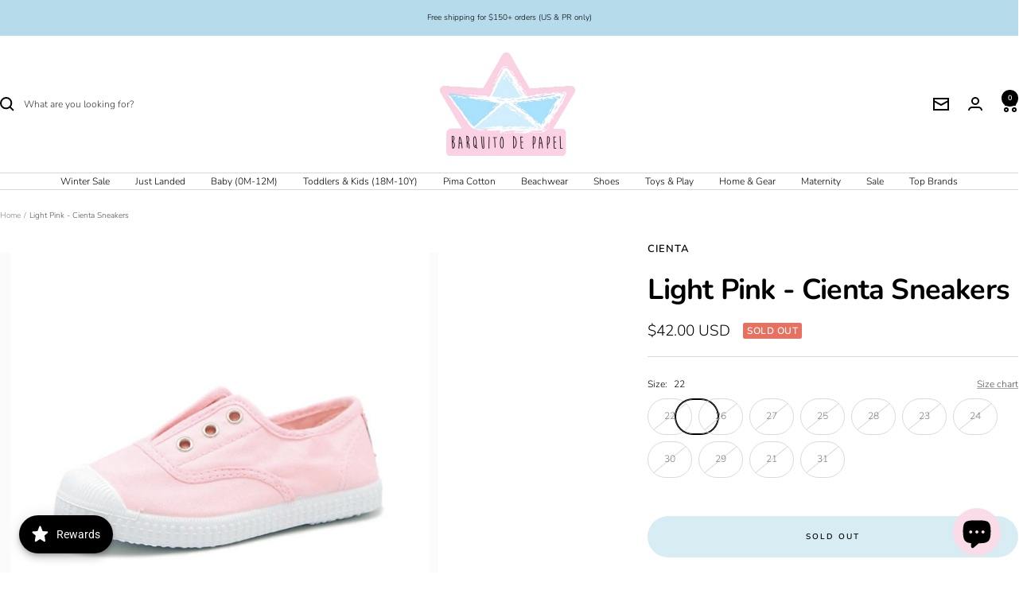

--- FILE ---
content_type: text/html; charset=utf-8
request_url: https://barquitodepapel.com/products/light-pink-cienta-sneakers-1
body_size: 73061
content:
<!doctype html><html class="no-js" lang="en" dir="ltr">
  <head>
    <meta charset="utf-8">
    <meta name="viewport" content="width=device-width, initial-scale=1.0, height=device-height, minimum-scale=1.0, maximum-scale=1.0">
    <meta name="theme-color" content="#ffffff">

    <title>Light Pink - Cienta Sneakers</title><meta name="description" content="Cotton canvas sneaker shoes with elastic band and rubber toe cap for kids. SIZING SMALL"><link rel="canonical" href="https://barquitodepapel.com/products/light-pink-cienta-sneakers-1"><link rel="shortcut icon" href="//barquitodepapel.com/cdn/shop/files/New_Project_5_96x96.png?v=1680888999" type="image/png"><link rel="preconnect" href="https://cdn.shopify.com">
    <link rel="dns-prefetch" href="https://productreviews.shopifycdn.com">
    <link rel="dns-prefetch" href="https://www.google-analytics.com"><link rel="preconnect" href="https://fonts.shopifycdn.com" crossorigin><link rel="preload" as="style" href="//barquitodepapel.com/cdn/shop/t/36/assets/theme.css?v=169896262286188028401708021503">
    <link rel="preload" as="script" href="//barquitodepapel.com/cdn/shop/t/36/assets/vendor.js?v=32643890569905814191708021503">
    <link rel="preload" as="script" href="//barquitodepapel.com/cdn/shop/t/36/assets/theme.js?v=88280149310146766171716371911"><link rel="preload" as="fetch" href="/products/light-pink-cienta-sneakers-1.js" crossorigin><link rel="preload" as="script" href="//barquitodepapel.com/cdn/shop/t/36/assets/flickity.js?v=176646718982628074891708021503"><meta property="og:type" content="product">
  <meta property="og:title" content="Light Pink - Cienta Sneakers">
  <meta property="product:price:amount" content="42.00">
  <meta property="product:price:currency" content="USD"><meta property="og:image" content="http://barquitodepapel.com/cdn/shop/products/image_92c5c431-9a96-4e55-962b-8a6d99f03b69.jpg?v=1598379793">
  <meta property="og:image:secure_url" content="https://barquitodepapel.com/cdn/shop/products/image_92c5c431-9a96-4e55-962b-8a6d99f03b69.jpg?v=1598379793">
  <meta property="og:image:width" content="2048">
  <meta property="og:image:height" content="2048"><meta property="og:description" content="Cotton canvas sneaker shoes with elastic band and rubber toe cap for kids. SIZING SMALL"><meta property="og:url" content="https://barquitodepapel.com/products/light-pink-cienta-sneakers-1">
<meta property="og:site_name" content="Barquito de Papel"><meta name="twitter:card" content="summary"><meta name="twitter:title" content="Light Pink - Cienta Sneakers">
  <meta name="twitter:description" content="Cotton canvas sneaker shoes with elastic band and rubber toe cap for kids. SIZING SMALL"><meta name="twitter:image" content="https://barquitodepapel.com/cdn/shop/products/image_92c5c431-9a96-4e55-962b-8a6d99f03b69_1200x1200_crop_center.jpg?v=1598379793">
  <meta name="twitter:image:alt" content="">
    
  <script type="application/ld+json">
  {
    "@context": "https://schema.org",
    "@type": "Product",
    "productID": 4488912568408,
    "offers": [{
          "@type": "Offer",
          "name": "22",
          "availability":"https://schema.org/OutOfStock",
          "price": 42.0,
          "priceCurrency": "USD",
          "priceValidUntil": "2026-02-10",
            "gtin8": "06763864",
          "url": "/products/light-pink-cienta-sneakers-1?variant=32260306763864"
        },
{
          "@type": "Offer",
          "name": "26",
          "availability":"https://schema.org/OutOfStock",
          "price": 42.0,
          "priceCurrency": "USD",
          "priceValidUntil": "2026-02-10",
            "gtin8": "06763864",
          "url": "/products/light-pink-cienta-sneakers-1?variant=32260306894936"
        },
{
          "@type": "Offer",
          "name": "27",
          "availability":"https://schema.org/OutOfStock",
          "price": 42.0,
          "priceCurrency": "USD",
          "priceValidUntil": "2026-02-10",
            "gtin8": "06763864",
          "url": "/products/light-pink-cienta-sneakers-1?variant=32260306927704"
        },
{
          "@type": "Offer",
          "name": "25",
          "availability":"https://schema.org/OutOfStock",
          "price": 42.0,
          "priceCurrency": "USD",
          "priceValidUntil": "2026-02-10",
            "gtin8": "06763864",
          "url": "/products/light-pink-cienta-sneakers-1?variant=32260306862168"
        },
{
          "@type": "Offer",
          "name": "28",
          "availability":"https://schema.org/OutOfStock",
          "price": 42.0,
          "priceCurrency": "USD",
          "priceValidUntil": "2026-02-10",
            "gtin8": "06763864",
          "url": "/products/light-pink-cienta-sneakers-1?variant=32260306960472"
        },
{
          "@type": "Offer",
          "name": "23",
          "availability":"https://schema.org/OutOfStock",
          "price": 42.0,
          "priceCurrency": "USD",
          "priceValidUntil": "2026-02-10",
            "gtin8": "06763864",
          "url": "/products/light-pink-cienta-sneakers-1?variant=32260306796632"
        },
{
          "@type": "Offer",
          "name": "24",
          "availability":"https://schema.org/OutOfStock",
          "price": 42.0,
          "priceCurrency": "USD",
          "priceValidUntil": "2026-02-10",
            "gtin8": "06763864",
          "url": "/products/light-pink-cienta-sneakers-1?variant=32260306829400"
        },
{
          "@type": "Offer",
          "name": "30",
          "availability":"https://schema.org/OutOfStock",
          "price": 42.0,
          "priceCurrency": "USD",
          "priceValidUntil": "2026-02-10",
            "gtin8": "06763864",
          "url": "/products/light-pink-cienta-sneakers-1?variant=32260314497112"
        },
{
          "@type": "Offer",
          "name": "29",
          "availability":"https://schema.org/OutOfStock",
          "price": 42.0,
          "priceCurrency": "USD",
          "priceValidUntil": "2026-02-10",
            "gtin8": "06763864",
          "url": "/products/light-pink-cienta-sneakers-1?variant=32260306993240"
        },
{
          "@type": "Offer",
          "name": "21",
          "availability":"https://schema.org/OutOfStock",
          "price": 42.0,
          "priceCurrency": "USD",
          "priceValidUntil": "2026-02-10",
            "gtin8": "06763864",
          "url": "/products/light-pink-cienta-sneakers-1?variant=32260306731096"
        },
{
          "@type": "Offer",
          "name": "31",
          "availability":"https://schema.org/OutOfStock",
          "price": 42.0,
          "priceCurrency": "USD",
          "priceValidUntil": "2026-02-10",
            "gtin8": "06763864",
          "url": "/products/light-pink-cienta-sneakers-1?variant=39731247644858"
        }
],"brand": {
      "@type": "Brand",
      "name": "Cienta"
    },
    "name": "Light Pink - Cienta Sneakers",
    "description": "Cotton canvas sneaker shoes with elastic band and rubber toe cap for kids. SIZING SMALL",
    "category": "Shoes",
    "url": "/products/light-pink-cienta-sneakers-1",
    "sku": "",
    "image": {
      "@type": "ImageObject",
      "url": "https://barquitodepapel.com/cdn/shop/products/image_92c5c431-9a96-4e55-962b-8a6d99f03b69.jpg?v=1598379793&width=1024",
      "image": "https://barquitodepapel.com/cdn/shop/products/image_92c5c431-9a96-4e55-962b-8a6d99f03b69.jpg?v=1598379793&width=1024",
      "name": "",
      "width": "1024",
      "height": "1024"
    }
  }
  </script>



  <script type="application/ld+json">
  {
    "@context": "https://schema.org",
    "@type": "BreadcrumbList",
  "itemListElement": [{
      "@type": "ListItem",
      "position": 1,
      "name": "Home",
      "item": "https://barquitodepapel.com"
    },{
          "@type": "ListItem",
          "position": 2,
          "name": "Light Pink - Cienta Sneakers",
          "item": "https://barquitodepapel.com/products/light-pink-cienta-sneakers-1"
        }]
  }
  </script>


    <link rel="preload" href="//barquitodepapel.com/cdn/fonts/nunito/nunito_n7.37cf9b8cf43b3322f7e6e13ad2aad62ab5dc9109.woff2" as="font" type="font/woff2" crossorigin><link rel="preload" href="//barquitodepapel.com/cdn/fonts/nunito/nunito_n3.c1d7c2242f5519d084eafc479d7cc132bcc8c480.woff2" as="font" type="font/woff2" crossorigin><style>
  /* Typography (heading) */
  @font-face {
  font-family: Nunito;
  font-weight: 700;
  font-style: normal;
  font-display: swap;
  src: url("//barquitodepapel.com/cdn/fonts/nunito/nunito_n7.37cf9b8cf43b3322f7e6e13ad2aad62ab5dc9109.woff2") format("woff2"),
       url("//barquitodepapel.com/cdn/fonts/nunito/nunito_n7.45cfcfadc6630011252d54d5f5a2c7c98f60d5de.woff") format("woff");
}

@font-face {
  font-family: Nunito;
  font-weight: 700;
  font-style: italic;
  font-display: swap;
  src: url("//barquitodepapel.com/cdn/fonts/nunito/nunito_i7.3f8ba2027bc9ceb1b1764ecab15bae73f86c4632.woff2") format("woff2"),
       url("//barquitodepapel.com/cdn/fonts/nunito/nunito_i7.82bfb5f86ec77ada3c9f660da22064c2e46e1469.woff") format("woff");
}

/* Typography (body) */
  @font-face {
  font-family: Nunito;
  font-weight: 300;
  font-style: normal;
  font-display: swap;
  src: url("//barquitodepapel.com/cdn/fonts/nunito/nunito_n3.c1d7c2242f5519d084eafc479d7cc132bcc8c480.woff2") format("woff2"),
       url("//barquitodepapel.com/cdn/fonts/nunito/nunito_n3.d543cae3671591d99f8b7ed9ea9ca8387fc73b09.woff") format("woff");
}

@font-face {
  font-family: Nunito;
  font-weight: 300;
  font-style: italic;
  font-display: swap;
  src: url("//barquitodepapel.com/cdn/fonts/nunito/nunito_i3.11db3ddffd5485d801b7a5d8a24c3b0e446751f1.woff2") format("woff2"),
       url("//barquitodepapel.com/cdn/fonts/nunito/nunito_i3.7f37c552f86f3fb4c0aae0353840b033f9f464a0.woff") format("woff");
}

@font-face {
  font-family: Nunito;
  font-weight: 600;
  font-style: normal;
  font-display: swap;
  src: url("//barquitodepapel.com/cdn/fonts/nunito/nunito_n6.1a6c50dce2e2b3b0d31e02dbd9146b5064bea503.woff2") format("woff2"),
       url("//barquitodepapel.com/cdn/fonts/nunito/nunito_n6.6b124f3eac46044b98c99f2feb057208e260962f.woff") format("woff");
}

@font-face {
  font-family: Nunito;
  font-weight: 600;
  font-style: italic;
  font-display: swap;
  src: url("//barquitodepapel.com/cdn/fonts/nunito/nunito_i6.79bb6a51553d3b72598bab76aca3c938e7c6ac54.woff2") format("woff2"),
       url("//barquitodepapel.com/cdn/fonts/nunito/nunito_i6.9ad010b13940d2fa0d660e3029dd144c52772c10.woff") format("woff");
}

:root {--heading-color: 0, 0, 0;
    --text-color: 0, 0, 0;
    --background: 255, 255, 255;
    --secondary-background: 216, 236, 243;
    --border-color: 217, 217, 217;
    --border-color-darker: 153, 153, 153;
    --success-color: 249, 220, 231;
    --success-background: 254, 248, 250;
    --error-color: 232, 112, 96;
    --error-background: 253, 245, 244;
    --primary-button-background: 249, 220, 231;
    --primary-button-text-color: 0, 0, 0;
    --secondary-button-background: 182, 219, 234;
    --secondary-button-text-color: 0, 0, 0;
    --product-star-rating: 249, 224, 127;
    --product-on-sale-accent: 168, 213, 167;
    --product-sold-out-accent: 232, 112, 96;
    --product-custom-label-background: 182, 219, 234;
    --product-custom-label-text-color: 0, 0, 0;
    --product-custom-label-2-background: 249, 224, 127;
    --product-custom-label-2-text-color: 0, 0, 0;
    --product-low-stock-text-color: 232, 112, 96;
    --product-in-stock-text-color: 168, 213, 167;
    --loading-bar-background: 0, 0, 0;

    /* We duplicate some "base" colors as root colors, which is useful to use on drawer elements or popover without. Those should not be overridden to avoid issues */
    --root-heading-color: 0, 0, 0;
    --root-text-color: 0, 0, 0;
    --root-background: 255, 255, 255;
    --root-border-color: 217, 217, 217;
    --root-primary-button-background: 249, 220, 231;
    --root-primary-button-text-color: 0, 0, 0;

    --base-font-size: 12px;
    --heading-font-family: Nunito, sans-serif;
    --heading-font-weight: 700;
    --heading-font-style: normal;
    --heading-text-transform: normal;
    --text-font-family: Nunito, sans-serif;
    --text-font-weight: 300;
    --text-font-style: normal;
    --text-font-bold-weight: 600;

    /* Typography (font size) */
    --heading-xxsmall-font-size: 11px;
    --heading-xsmall-font-size: 11px;
    --heading-small-font-size: 12px;
    --heading-large-font-size: 36px;
    --heading-h1-font-size: 36px;
    --heading-h2-font-size: 30px;
    --heading-h3-font-size: 26px;
    --heading-h4-font-size: 24px;
    --heading-h5-font-size: 20px;
    --heading-h6-font-size: 16px;

    /* Control the look and feel of the theme by changing radius of various elements */
    --button-border-radius: 30px;
    --block-border-radius: 32px;
    --block-border-radius-reduced: 16px;
    --color-swatch-border-radius: 100%;

    /* Button size */
    --button-height: 48px;
    --button-small-height: 40px;

    /* Form related */
    --form-input-field-height: 48px;
    --form-input-gap: 16px;
    --form-submit-margin: 24px;

    /* Product listing related variables */
    --product-list-block-spacing: 32px;

    /* Video related */
    --play-button-background: 255, 255, 255;
    --play-button-arrow: 0, 0, 0;

    /* RTL support */
    --transform-logical-flip: 1;
    --transform-origin-start: left;
    --transform-origin-end: right;

    /* Other */
    --zoom-cursor-svg-url: url(//barquitodepapel.com/cdn/shop/t/36/assets/zoom-cursor.svg?v=6979687670507968041710447444);
    --arrow-right-svg-url: url(//barquitodepapel.com/cdn/shop/t/36/assets/arrow-right.svg?v=75885881115226582291710447444);
    --arrow-left-svg-url: url(//barquitodepapel.com/cdn/shop/t/36/assets/arrow-left.svg?v=58443110261003599651710447444);

    /* Some useful variables that we can reuse in our CSS. Some explanation are needed for some of them:
       - container-max-width-minus-gutters: represents the container max width without the edge gutters
       - container-outer-width: considering the screen width, represent all the space outside the container
       - container-outer-margin: same as container-outer-width but get set to 0 inside a container
       - container-inner-width: the effective space inside the container (minus gutters)
       - grid-column-width: represents the width of a single column of the grid
       - vertical-breather: this is a variable that defines the global "spacing" between sections, and inside the section
                            to create some "breath" and minimum spacing
     */
    --container-max-width: 1600px;
    --container-gutter: 24px;
    --container-max-width-minus-gutters: calc(var(--container-max-width) - (var(--container-gutter)) * 2);
    --container-outer-width: max(calc((100vw - var(--container-max-width-minus-gutters)) / 2), var(--container-gutter));
    --container-outer-margin: var(--container-outer-width);
    --container-inner-width: calc(100vw - var(--container-outer-width) * 2);

    --grid-column-count: 10;
    --grid-gap: 24px;
    --grid-column-width: calc((100vw - var(--container-outer-width) * 2 - var(--grid-gap) * (var(--grid-column-count) - 1)) / var(--grid-column-count));

    --vertical-breather: 28px;
    --vertical-breather-tight: 28px;

    /* Shopify related variables */
    --payment-terms-background-color: #ffffff;
  }

  @media screen and (min-width: 741px) {
    :root {
      --container-gutter: 40px;
      --grid-column-count: 20;
      --vertical-breather: 40px;
      --vertical-breather-tight: 40px;

      /* Typography (font size) */
      --heading-xsmall-font-size: 12px;
      --heading-small-font-size: 13px;
      --heading-large-font-size: 52px;
      --heading-h1-font-size: 48px;
      --heading-h2-font-size: 38px;
      --heading-h3-font-size: 32px;
      --heading-h4-font-size: 24px;
      --heading-h5-font-size: 20px;
      --heading-h6-font-size: 18px;

      /* Form related */
      --form-input-field-height: 52px;
      --form-submit-margin: 32px;

      /* Button size */
      --button-height: 52px;
      --button-small-height: 44px;
    }
  }

  @media screen and (min-width: 1200px) {
    :root {
      --vertical-breather: 48px;
      --vertical-breather-tight: 48px;
      --product-list-block-spacing: 48px;

      /* Typography */
      --heading-large-font-size: 64px;
      --heading-h1-font-size: 56px;
      --heading-h2-font-size: 48px;
      --heading-h3-font-size: 36px;
      --heading-h4-font-size: 30px;
      --heading-h5-font-size: 24px;
      --heading-h6-font-size: 18px;
    }
  }

  @media screen and (min-width: 1600px) {
    :root {
      --vertical-breather: 48px;
      --vertical-breather-tight: 48px;
    }
  }
</style>
    <script>
  // This allows to expose several variables to the global scope, to be used in scripts
  window.themeVariables = {
    settings: {
      direction: "ltr",
      pageType: "product",
      cartCount: 0,
      moneyFormat: "${{amount}}",
      moneyWithCurrencyFormat: "${{amount}} USD",
      showVendor: true,
      discountMode: "saving",
      currencyCodeEnabled: true,
      cartType: "page",
      cartCurrency: "USD",
      mobileZoomFactor: 2.5
    },

    routes: {
      host: "barquitodepapel.com",
      rootUrl: "\/",
      rootUrlWithoutSlash: '',
      cartUrl: "\/cart",
      cartAddUrl: "\/cart\/add",
      cartChangeUrl: "\/cart\/change",
      searchUrl: "\/search",
      predictiveSearchUrl: "\/search\/suggest",
      productRecommendationsUrl: "\/recommendations\/products"
    },

    strings: {
      accessibilityDelete: "Delete",
      accessibilityClose: "Close",
      collectionSoldOut: "Sold out",
      collectionDiscount: "Save @savings@",
      productSalePrice: "Sale price",
      productRegularPrice: "Regular price",
      productFormUnavailable: "Unavailable",
      productFormSoldOut: "Sold out",
      productFormPreOrder: "Pre-order",
      productFormAddToCart: "Add to cart",
      searchNoResults: "No results could be found.",
      searchNewSearch: "New search",
      searchProducts: "Products",
      searchArticles: "Journal",
      searchPages: "Pages",
      searchCollections: "Collections",
      cartViewCart: "View cart",
      cartItemAdded: "Item added to your cart!",
      cartItemAddedShort: "Added to your cart!",
      cartAddOrderNote: "Add order note",
      cartEditOrderNote: "Edit order note",
      shippingEstimatorNoResults: "Sorry, we do not ship to your address.",
      shippingEstimatorOneResult: "There is one shipping rate for your address:",
      shippingEstimatorMultipleResults: "There are several shipping rates for your address:",
      shippingEstimatorError: "One or more error occurred while retrieving shipping rates:"
    },

    libs: {
      flickity: "\/\/barquitodepapel.com\/cdn\/shop\/t\/36\/assets\/flickity.js?v=176646718982628074891708021503",
      photoswipe: "\/\/barquitodepapel.com\/cdn\/shop\/t\/36\/assets\/photoswipe.js?v=132268647426145925301708021503",
      qrCode: "\/\/barquitodepapel.com\/cdn\/shopifycloud\/storefront\/assets\/themes_support\/vendor\/qrcode-3f2b403b.js"
    },

    breakpoints: {
      phone: 'screen and (max-width: 740px)',
      tablet: 'screen and (min-width: 741px) and (max-width: 999px)',
      tabletAndUp: 'screen and (min-width: 741px)',
      pocket: 'screen and (max-width: 999px)',
      lap: 'screen and (min-width: 1000px) and (max-width: 1199px)',
      lapAndUp: 'screen and (min-width: 1000px)',
      desktop: 'screen and (min-width: 1200px)',
      wide: 'screen and (min-width: 1400px)'
    }
  };

  window.addEventListener('pageshow', async () => {
    const cartContent = await (await fetch(`${window.themeVariables.routes.cartUrl}.js`, {cache: 'reload'})).json();
    document.documentElement.dispatchEvent(new CustomEvent('cart:refresh', {detail: {cart: cartContent}}));
  });

  if ('noModule' in HTMLScriptElement.prototype) {
    // Old browsers (like IE) that does not support module will be considered as if not executing JS at all
    document.documentElement.className = document.documentElement.className.replace('no-js', 'js');

    requestAnimationFrame(() => {
      const viewportHeight = (window.visualViewport ? window.visualViewport.height : document.documentElement.clientHeight);
      document.documentElement.style.setProperty('--window-height',viewportHeight + 'px');
    });
  }// We save the product ID in local storage to be eventually used for recently viewed section
    try {
      const items = JSON.parse(localStorage.getItem('theme:recently-viewed-products') || '[]');

      // We check if the current product already exists, and if it does not, we add it at the start
      if (!items.includes(4488912568408)) {
        items.unshift(4488912568408);
      }

      localStorage.setItem('theme:recently-viewed-products', JSON.stringify(items.slice(0, 20)));
    } catch (e) {
      // Safari in private mode does not allow setting item, we silently fail
    }</script>

    <link rel="stylesheet" href="//barquitodepapel.com/cdn/shop/t/36/assets/theme.css?v=169896262286188028401708021503">

    <script src="//barquitodepapel.com/cdn/shop/t/36/assets/vendor.js?v=32643890569905814191708021503" defer></script>
    <script src="//barquitodepapel.com/cdn/shop/t/36/assets/theme.js?v=88280149310146766171716371911" defer></script>
    <script src="//barquitodepapel.com/cdn/shop/t/36/assets/custom.js?v=167639537848865775061708021503" defer></script>

    <script>
  const boostSDAssetFileURL = "\/\/barquitodepapel.com\/cdn\/shop\/t\/36\/assets\/boost_sd_assets_file_url.gif?v=122900";
  window.boostSDAssetFileURL = boostSDAssetFileURL;

  if (window.boostSDAppConfig) {
    window.boostSDAppConfig.generalSettings.custom_js_asset_url = "//barquitodepapel.com/cdn/shop/t/36/assets/boost-sd-custom.js?v=160962118398746674481712326603";
    window.boostSDAppConfig.generalSettings.custom_css_asset_url = "//barquitodepapel.com/cdn/shop/t/36/assets/boost-sd-custom.css?v=72809539502277619291712326607";
  }

  
</script>

    <script>window.performance && window.performance.mark && window.performance.mark('shopify.content_for_header.start');</script><meta name="facebook-domain-verification" content="6cesd9nk6gamt7sfj3smlxsexhfz7x">
<meta name="google-site-verification" content="KTzUPTZcOLEb_17tWnEQ0dE1963_2MWhonSto58gBMI">
<meta id="shopify-digital-wallet" name="shopify-digital-wallet" content="/18271141/digital_wallets/dialog">
<meta name="shopify-checkout-api-token" content="67d54c007f593231d071697fe3ec4fe6">
<meta id="in-context-paypal-metadata" data-shop-id="18271141" data-venmo-supported="false" data-environment="production" data-locale="en_US" data-paypal-v4="true" data-currency="USD">
<link rel="alternate" hreflang="x-default" href="https://barquitodepapel.com/products/light-pink-cienta-sneakers-1">
<link rel="alternate" hreflang="en" href="https://barquitodepapel.com/products/light-pink-cienta-sneakers-1">
<link rel="alternate" hreflang="en-GB" href="https://barquitodepapel.com/en-gb/products/light-pink-cienta-sneakers-1">
<link rel="alternate" type="application/json+oembed" href="https://barquitodepapel.com/products/light-pink-cienta-sneakers-1.oembed">
<script async="async" src="/checkouts/internal/preloads.js?locale=en-US"></script>
<link rel="preconnect" href="https://shop.app" crossorigin="anonymous">
<script async="async" src="https://shop.app/checkouts/internal/preloads.js?locale=en-US&shop_id=18271141" crossorigin="anonymous"></script>
<script id="apple-pay-shop-capabilities" type="application/json">{"shopId":18271141,"countryCode":"US","currencyCode":"USD","merchantCapabilities":["supports3DS"],"merchantId":"gid:\/\/shopify\/Shop\/18271141","merchantName":"Barquito de Papel","requiredBillingContactFields":["postalAddress","email","phone"],"requiredShippingContactFields":["postalAddress","email","phone"],"shippingType":"shipping","supportedNetworks":["visa","masterCard","amex","discover","elo","jcb"],"total":{"type":"pending","label":"Barquito de Papel","amount":"1.00"},"shopifyPaymentsEnabled":true,"supportsSubscriptions":true}</script>
<script id="shopify-features" type="application/json">{"accessToken":"67d54c007f593231d071697fe3ec4fe6","betas":["rich-media-storefront-analytics"],"domain":"barquitodepapel.com","predictiveSearch":true,"shopId":18271141,"locale":"en"}</script>
<script>var Shopify = Shopify || {};
Shopify.shop = "barquito-de-papel-pr.myshopify.com";
Shopify.locale = "en";
Shopify.currency = {"active":"USD","rate":"1.0"};
Shopify.country = "US";
Shopify.theme = {"name":"ED - Versión final (05-20-24)","id":139479515388,"schema_name":"Focal","schema_version":"11.1.0","theme_store_id":714,"role":"main"};
Shopify.theme.handle = "null";
Shopify.theme.style = {"id":null,"handle":null};
Shopify.cdnHost = "barquitodepapel.com/cdn";
Shopify.routes = Shopify.routes || {};
Shopify.routes.root = "/";</script>
<script type="module">!function(o){(o.Shopify=o.Shopify||{}).modules=!0}(window);</script>
<script>!function(o){function n(){var o=[];function n(){o.push(Array.prototype.slice.apply(arguments))}return n.q=o,n}var t=o.Shopify=o.Shopify||{};t.loadFeatures=n(),t.autoloadFeatures=n()}(window);</script>
<script>
  window.ShopifyPay = window.ShopifyPay || {};
  window.ShopifyPay.apiHost = "shop.app\/pay";
  window.ShopifyPay.redirectState = null;
</script>
<script id="shop-js-analytics" type="application/json">{"pageType":"product"}</script>
<script defer="defer" async type="module" src="//barquitodepapel.com/cdn/shopifycloud/shop-js/modules/v2/client.init-shop-cart-sync_BN7fPSNr.en.esm.js"></script>
<script defer="defer" async type="module" src="//barquitodepapel.com/cdn/shopifycloud/shop-js/modules/v2/chunk.common_Cbph3Kss.esm.js"></script>
<script defer="defer" async type="module" src="//barquitodepapel.com/cdn/shopifycloud/shop-js/modules/v2/chunk.modal_DKumMAJ1.esm.js"></script>
<script type="module">
  await import("//barquitodepapel.com/cdn/shopifycloud/shop-js/modules/v2/client.init-shop-cart-sync_BN7fPSNr.en.esm.js");
await import("//barquitodepapel.com/cdn/shopifycloud/shop-js/modules/v2/chunk.common_Cbph3Kss.esm.js");
await import("//barquitodepapel.com/cdn/shopifycloud/shop-js/modules/v2/chunk.modal_DKumMAJ1.esm.js");

  window.Shopify.SignInWithShop?.initShopCartSync?.({"fedCMEnabled":true,"windoidEnabled":true});

</script>
<script defer="defer" async type="module" src="//barquitodepapel.com/cdn/shopifycloud/shop-js/modules/v2/client.payment-terms_BxzfvcZJ.en.esm.js"></script>
<script defer="defer" async type="module" src="//barquitodepapel.com/cdn/shopifycloud/shop-js/modules/v2/chunk.common_Cbph3Kss.esm.js"></script>
<script defer="defer" async type="module" src="//barquitodepapel.com/cdn/shopifycloud/shop-js/modules/v2/chunk.modal_DKumMAJ1.esm.js"></script>
<script type="module">
  await import("//barquitodepapel.com/cdn/shopifycloud/shop-js/modules/v2/client.payment-terms_BxzfvcZJ.en.esm.js");
await import("//barquitodepapel.com/cdn/shopifycloud/shop-js/modules/v2/chunk.common_Cbph3Kss.esm.js");
await import("//barquitodepapel.com/cdn/shopifycloud/shop-js/modules/v2/chunk.modal_DKumMAJ1.esm.js");

  
</script>
<script>
  window.Shopify = window.Shopify || {};
  if (!window.Shopify.featureAssets) window.Shopify.featureAssets = {};
  window.Shopify.featureAssets['shop-js'] = {"shop-cart-sync":["modules/v2/client.shop-cart-sync_CJVUk8Jm.en.esm.js","modules/v2/chunk.common_Cbph3Kss.esm.js","modules/v2/chunk.modal_DKumMAJ1.esm.js"],"init-fed-cm":["modules/v2/client.init-fed-cm_7Fvt41F4.en.esm.js","modules/v2/chunk.common_Cbph3Kss.esm.js","modules/v2/chunk.modal_DKumMAJ1.esm.js"],"init-shop-email-lookup-coordinator":["modules/v2/client.init-shop-email-lookup-coordinator_Cc088_bR.en.esm.js","modules/v2/chunk.common_Cbph3Kss.esm.js","modules/v2/chunk.modal_DKumMAJ1.esm.js"],"init-windoid":["modules/v2/client.init-windoid_hPopwJRj.en.esm.js","modules/v2/chunk.common_Cbph3Kss.esm.js","modules/v2/chunk.modal_DKumMAJ1.esm.js"],"shop-button":["modules/v2/client.shop-button_B0jaPSNF.en.esm.js","modules/v2/chunk.common_Cbph3Kss.esm.js","modules/v2/chunk.modal_DKumMAJ1.esm.js"],"shop-cash-offers":["modules/v2/client.shop-cash-offers_DPIskqss.en.esm.js","modules/v2/chunk.common_Cbph3Kss.esm.js","modules/v2/chunk.modal_DKumMAJ1.esm.js"],"shop-toast-manager":["modules/v2/client.shop-toast-manager_CK7RT69O.en.esm.js","modules/v2/chunk.common_Cbph3Kss.esm.js","modules/v2/chunk.modal_DKumMAJ1.esm.js"],"init-shop-cart-sync":["modules/v2/client.init-shop-cart-sync_BN7fPSNr.en.esm.js","modules/v2/chunk.common_Cbph3Kss.esm.js","modules/v2/chunk.modal_DKumMAJ1.esm.js"],"init-customer-accounts-sign-up":["modules/v2/client.init-customer-accounts-sign-up_CfPf4CXf.en.esm.js","modules/v2/client.shop-login-button_DeIztwXF.en.esm.js","modules/v2/chunk.common_Cbph3Kss.esm.js","modules/v2/chunk.modal_DKumMAJ1.esm.js"],"pay-button":["modules/v2/client.pay-button_CgIwFSYN.en.esm.js","modules/v2/chunk.common_Cbph3Kss.esm.js","modules/v2/chunk.modal_DKumMAJ1.esm.js"],"init-customer-accounts":["modules/v2/client.init-customer-accounts_DQ3x16JI.en.esm.js","modules/v2/client.shop-login-button_DeIztwXF.en.esm.js","modules/v2/chunk.common_Cbph3Kss.esm.js","modules/v2/chunk.modal_DKumMAJ1.esm.js"],"avatar":["modules/v2/client.avatar_BTnouDA3.en.esm.js"],"init-shop-for-new-customer-accounts":["modules/v2/client.init-shop-for-new-customer-accounts_CsZy_esa.en.esm.js","modules/v2/client.shop-login-button_DeIztwXF.en.esm.js","modules/v2/chunk.common_Cbph3Kss.esm.js","modules/v2/chunk.modal_DKumMAJ1.esm.js"],"shop-follow-button":["modules/v2/client.shop-follow-button_BRMJjgGd.en.esm.js","modules/v2/chunk.common_Cbph3Kss.esm.js","modules/v2/chunk.modal_DKumMAJ1.esm.js"],"checkout-modal":["modules/v2/client.checkout-modal_B9Drz_yf.en.esm.js","modules/v2/chunk.common_Cbph3Kss.esm.js","modules/v2/chunk.modal_DKumMAJ1.esm.js"],"shop-login-button":["modules/v2/client.shop-login-button_DeIztwXF.en.esm.js","modules/v2/chunk.common_Cbph3Kss.esm.js","modules/v2/chunk.modal_DKumMAJ1.esm.js"],"lead-capture":["modules/v2/client.lead-capture_DXYzFM3R.en.esm.js","modules/v2/chunk.common_Cbph3Kss.esm.js","modules/v2/chunk.modal_DKumMAJ1.esm.js"],"shop-login":["modules/v2/client.shop-login_CA5pJqmO.en.esm.js","modules/v2/chunk.common_Cbph3Kss.esm.js","modules/v2/chunk.modal_DKumMAJ1.esm.js"],"payment-terms":["modules/v2/client.payment-terms_BxzfvcZJ.en.esm.js","modules/v2/chunk.common_Cbph3Kss.esm.js","modules/v2/chunk.modal_DKumMAJ1.esm.js"]};
</script>
<script>(function() {
  var isLoaded = false;
  function asyncLoad() {
    if (isLoaded) return;
    isLoaded = true;
    var urls = ["\/\/d1liekpayvooaz.cloudfront.net\/apps\/customizery\/customizery.js?shop=barquito-de-papel-pr.myshopify.com","https:\/\/egw-app.herokuapp.com\/get_script\/27e93b9ef11e11ea9c912e4ebd22d49e.js?v=932941\u0026shop=barquito-de-papel-pr.myshopify.com","\/\/cdn.shopify.com\/proxy\/3bb9bafe45214c85522bd82f0469b5d7e0c93128328847763416b66bc721ab09\/cdn.nfcube.com\/instafeed-5087ce41c34ef6c0145236c60d686f1d.js?shop=barquito-de-papel-pr.myshopify.com\u0026sp-cache-control=cHVibGljLCBtYXgtYWdlPTkwMA"];
    for (var i = 0; i < urls.length; i++) {
      var s = document.createElement('script');
      s.type = 'text/javascript';
      s.async = true;
      s.src = urls[i];
      var x = document.getElementsByTagName('script')[0];
      x.parentNode.insertBefore(s, x);
    }
  };
  if(window.attachEvent) {
    window.attachEvent('onload', asyncLoad);
  } else {
    window.addEventListener('load', asyncLoad, false);
  }
})();</script>
<script id="__st">var __st={"a":18271141,"offset":-14400,"reqid":"f203707e-5f9c-4557-98e0-37250b65aa3a-1769842317","pageurl":"barquitodepapel.com\/products\/light-pink-cienta-sneakers-1","u":"2c5f09a90cc9","p":"product","rtyp":"product","rid":4488912568408};</script>
<script>window.ShopifyPaypalV4VisibilityTracking = true;</script>
<script id="captcha-bootstrap">!function(){'use strict';const t='contact',e='account',n='new_comment',o=[[t,t],['blogs',n],['comments',n],[t,'customer']],c=[[e,'customer_login'],[e,'guest_login'],[e,'recover_customer_password'],[e,'create_customer']],r=t=>t.map((([t,e])=>`form[action*='/${t}']:not([data-nocaptcha='true']) input[name='form_type'][value='${e}']`)).join(','),a=t=>()=>t?[...document.querySelectorAll(t)].map((t=>t.form)):[];function s(){const t=[...o],e=r(t);return a(e)}const i='password',u='form_key',d=['recaptcha-v3-token','g-recaptcha-response','h-captcha-response',i],f=()=>{try{return window.sessionStorage}catch{return}},m='__shopify_v',_=t=>t.elements[u];function p(t,e,n=!1){try{const o=window.sessionStorage,c=JSON.parse(o.getItem(e)),{data:r}=function(t){const{data:e,action:n}=t;return t[m]||n?{data:e,action:n}:{data:t,action:n}}(c);for(const[e,n]of Object.entries(r))t.elements[e]&&(t.elements[e].value=n);n&&o.removeItem(e)}catch(o){console.error('form repopulation failed',{error:o})}}const l='form_type',E='cptcha';function T(t){t.dataset[E]=!0}const w=window,h=w.document,L='Shopify',v='ce_forms',y='captcha';let A=!1;((t,e)=>{const n=(g='f06e6c50-85a8-45c8-87d0-21a2b65856fe',I='https://cdn.shopify.com/shopifycloud/storefront-forms-hcaptcha/ce_storefront_forms_captcha_hcaptcha.v1.5.2.iife.js',D={infoText:'Protected by hCaptcha',privacyText:'Privacy',termsText:'Terms'},(t,e,n)=>{const o=w[L][v],c=o.bindForm;if(c)return c(t,g,e,D).then(n);var r;o.q.push([[t,g,e,D],n]),r=I,A||(h.body.append(Object.assign(h.createElement('script'),{id:'captcha-provider',async:!0,src:r})),A=!0)});var g,I,D;w[L]=w[L]||{},w[L][v]=w[L][v]||{},w[L][v].q=[],w[L][y]=w[L][y]||{},w[L][y].protect=function(t,e){n(t,void 0,e),T(t)},Object.freeze(w[L][y]),function(t,e,n,w,h,L){const[v,y,A,g]=function(t,e,n){const i=e?o:[],u=t?c:[],d=[...i,...u],f=r(d),m=r(i),_=r(d.filter((([t,e])=>n.includes(e))));return[a(f),a(m),a(_),s()]}(w,h,L),I=t=>{const e=t.target;return e instanceof HTMLFormElement?e:e&&e.form},D=t=>v().includes(t);t.addEventListener('submit',(t=>{const e=I(t);if(!e)return;const n=D(e)&&!e.dataset.hcaptchaBound&&!e.dataset.recaptchaBound,o=_(e),c=g().includes(e)&&(!o||!o.value);(n||c)&&t.preventDefault(),c&&!n&&(function(t){try{if(!f())return;!function(t){const e=f();if(!e)return;const n=_(t);if(!n)return;const o=n.value;o&&e.removeItem(o)}(t);const e=Array.from(Array(32),(()=>Math.random().toString(36)[2])).join('');!function(t,e){_(t)||t.append(Object.assign(document.createElement('input'),{type:'hidden',name:u})),t.elements[u].value=e}(t,e),function(t,e){const n=f();if(!n)return;const o=[...t.querySelectorAll(`input[type='${i}']`)].map((({name:t})=>t)),c=[...d,...o],r={};for(const[a,s]of new FormData(t).entries())c.includes(a)||(r[a]=s);n.setItem(e,JSON.stringify({[m]:1,action:t.action,data:r}))}(t,e)}catch(e){console.error('failed to persist form',e)}}(e),e.submit())}));const S=(t,e)=>{t&&!t.dataset[E]&&(n(t,e.some((e=>e===t))),T(t))};for(const o of['focusin','change'])t.addEventListener(o,(t=>{const e=I(t);D(e)&&S(e,y())}));const B=e.get('form_key'),M=e.get(l),P=B&&M;t.addEventListener('DOMContentLoaded',(()=>{const t=y();if(P)for(const e of t)e.elements[l].value===M&&p(e,B);[...new Set([...A(),...v().filter((t=>'true'===t.dataset.shopifyCaptcha))])].forEach((e=>S(e,t)))}))}(h,new URLSearchParams(w.location.search),n,t,e,['guest_login'])})(!0,!0)}();</script>
<script integrity="sha256-4kQ18oKyAcykRKYeNunJcIwy7WH5gtpwJnB7kiuLZ1E=" data-source-attribution="shopify.loadfeatures" defer="defer" src="//barquitodepapel.com/cdn/shopifycloud/storefront/assets/storefront/load_feature-a0a9edcb.js" crossorigin="anonymous"></script>
<script crossorigin="anonymous" defer="defer" src="//barquitodepapel.com/cdn/shopifycloud/storefront/assets/shopify_pay/storefront-65b4c6d7.js?v=20250812"></script>
<script data-source-attribution="shopify.dynamic_checkout.dynamic.init">var Shopify=Shopify||{};Shopify.PaymentButton=Shopify.PaymentButton||{isStorefrontPortableWallets:!0,init:function(){window.Shopify.PaymentButton.init=function(){};var t=document.createElement("script");t.src="https://barquitodepapel.com/cdn/shopifycloud/portable-wallets/latest/portable-wallets.en.js",t.type="module",document.head.appendChild(t)}};
</script>
<script data-source-attribution="shopify.dynamic_checkout.buyer_consent">
  function portableWalletsHideBuyerConsent(e){var t=document.getElementById("shopify-buyer-consent"),n=document.getElementById("shopify-subscription-policy-button");t&&n&&(t.classList.add("hidden"),t.setAttribute("aria-hidden","true"),n.removeEventListener("click",e))}function portableWalletsShowBuyerConsent(e){var t=document.getElementById("shopify-buyer-consent"),n=document.getElementById("shopify-subscription-policy-button");t&&n&&(t.classList.remove("hidden"),t.removeAttribute("aria-hidden"),n.addEventListener("click",e))}window.Shopify?.PaymentButton&&(window.Shopify.PaymentButton.hideBuyerConsent=portableWalletsHideBuyerConsent,window.Shopify.PaymentButton.showBuyerConsent=portableWalletsShowBuyerConsent);
</script>
<script>
  function portableWalletsCleanup(e){e&&e.src&&console.error("Failed to load portable wallets script "+e.src);var t=document.querySelectorAll("shopify-accelerated-checkout .shopify-payment-button__skeleton, shopify-accelerated-checkout-cart .wallet-cart-button__skeleton"),e=document.getElementById("shopify-buyer-consent");for(let e=0;e<t.length;e++)t[e].remove();e&&e.remove()}function portableWalletsNotLoadedAsModule(e){e instanceof ErrorEvent&&"string"==typeof e.message&&e.message.includes("import.meta")&&"string"==typeof e.filename&&e.filename.includes("portable-wallets")&&(window.removeEventListener("error",portableWalletsNotLoadedAsModule),window.Shopify.PaymentButton.failedToLoad=e,"loading"===document.readyState?document.addEventListener("DOMContentLoaded",window.Shopify.PaymentButton.init):window.Shopify.PaymentButton.init())}window.addEventListener("error",portableWalletsNotLoadedAsModule);
</script>

<script type="module" src="https://barquitodepapel.com/cdn/shopifycloud/portable-wallets/latest/portable-wallets.en.js" onError="portableWalletsCleanup(this)" crossorigin="anonymous"></script>
<script nomodule>
  document.addEventListener("DOMContentLoaded", portableWalletsCleanup);
</script>

<link id="shopify-accelerated-checkout-styles" rel="stylesheet" media="screen" href="https://barquitodepapel.com/cdn/shopifycloud/portable-wallets/latest/accelerated-checkout-backwards-compat.css" crossorigin="anonymous">
<style id="shopify-accelerated-checkout-cart">
        #shopify-buyer-consent {
  margin-top: 1em;
  display: inline-block;
  width: 100%;
}

#shopify-buyer-consent.hidden {
  display: none;
}

#shopify-subscription-policy-button {
  background: none;
  border: none;
  padding: 0;
  text-decoration: underline;
  font-size: inherit;
  cursor: pointer;
}

#shopify-subscription-policy-button::before {
  box-shadow: none;
}

      </style>

<script>window.performance && window.performance.mark && window.performance.mark('shopify.content_for_header.end');</script>
    
  <script>
  // Create "window.Shoppad.apps.infiniteoptions" object if it doesn't already exist
  "Shoppad.apps.infiniteoptions".split(".").reduce(function(o, x) { if (!o[x]) {o[x] ={};} return o[x] }, window);


  // Define beforeReady callback
  window.Shoppad.apps.infiniteoptions.beforeReady = function(subscribe) {
    subscribe('fieldLoad', function(event) {
      // Hide IO container whenever an IO field is loaded
      $('#infiniteoptions-container').remove();
    });
  };
</script>

    <!-- Google Tag Manager -->
<script>(function(w,d,s,l,i){w[l]=w[l]||[];w[l].push({'gtm.start':
new Date().getTime(),event:'gtm.js'});var f=d.getElementsByTagName(s)[0],
j=d.createElement(s),dl=l!='dataLayer'?'&l='+l:'';j.async=true;j.src=
'https://www.googletagmanager.com/gtm.js?id='+i+dl;f.parentNode.insertBefore(j,f);
})(window,document,'script','dataLayer','GTM-W9VZSDH4');</script>
<!-- End Google Tag Manager -->

    
  <!-- BEGIN app block: shopify://apps/zepto-product-personalizer/blocks/product_personalizer_main/7411210d-7b32-4c09-9455-e129e3be4729 --><!-- BEGIN app snippet: product-personalizer -->



  
 
 

<!-- END app snippet -->
<!-- BEGIN app snippet: zepto_common --><script>
var pplr_cart = {"note":null,"attributes":{},"original_total_price":0,"total_price":0,"total_discount":0,"total_weight":0.0,"item_count":0,"items":[],"requires_shipping":false,"currency":"USD","items_subtotal_price":0,"cart_level_discount_applications":[],"checkout_charge_amount":0};
var pplr_shop_currency = "USD";
var pplr_enabled_currencies_size = 109;
var pplr_money_formate = "${{amount}}";
var pplr_manual_theme_selector=["CartCount span","tr:has([name*=updates])","tr img:first",".line-item__title",".cart__item--price .cart__price",".grid__item.one-half.text-right",".pplr_item_remove",".ajaxcart__qty",".header__cart-price-bubble span[data-cart-price-bubble]","form[action*=cart] [name=checkout]","Click To View Image",1,"Discount Code \u003cstrong\u003e{{ code }}\u003c\/strong\u003e is invalid","Discount Code","Apply","#pplr_D_class","Subtotal","Shipping","\u003cstrong\u003eEST. Total\u003c\/strong\u003e"];
</script>
<script defer src="//cdn-zeptoapps.com/product-personalizer/pplr_common.js?v=31" ></script><!-- END app snippet -->

<!-- END app block --><!-- BEGIN app block: shopify://apps/instafeed/blocks/head-block/c447db20-095d-4a10-9725-b5977662c9d5 --><link rel="preconnect" href="https://cdn.nfcube.com/">
<link rel="preconnect" href="https://scontent.cdninstagram.com/">


  <script>
    document.addEventListener('DOMContentLoaded', function () {
      let instafeedScript = document.createElement('script');

      
        instafeedScript.src = 'https://cdn.nfcube.com/instafeed-5087ce41c34ef6c0145236c60d686f1d.js';
      

      document.body.appendChild(instafeedScript);
    });
  </script>





<!-- END app block --><script src="https://cdn.shopify.com/extensions/e8878072-2f6b-4e89-8082-94b04320908d/inbox-1254/assets/inbox-chat-loader.js" type="text/javascript" defer="defer"></script>
<script src="https://cdn.shopify.com/extensions/019c0ec3-f671-735b-a329-8d27baa53006/avada-joy-436/assets/avada-joy.js" type="text/javascript" defer="defer"></script>
<link href="https://monorail-edge.shopifysvc.com" rel="dns-prefetch">
<script>(function(){if ("sendBeacon" in navigator && "performance" in window) {try {var session_token_from_headers = performance.getEntriesByType('navigation')[0].serverTiming.find(x => x.name == '_s').description;} catch {var session_token_from_headers = undefined;}var session_cookie_matches = document.cookie.match(/_shopify_s=([^;]*)/);var session_token_from_cookie = session_cookie_matches && session_cookie_matches.length === 2 ? session_cookie_matches[1] : "";var session_token = session_token_from_headers || session_token_from_cookie || "";function handle_abandonment_event(e) {var entries = performance.getEntries().filter(function(entry) {return /monorail-edge.shopifysvc.com/.test(entry.name);});if (!window.abandonment_tracked && entries.length === 0) {window.abandonment_tracked = true;var currentMs = Date.now();var navigation_start = performance.timing.navigationStart;var payload = {shop_id: 18271141,url: window.location.href,navigation_start,duration: currentMs - navigation_start,session_token,page_type: "product"};window.navigator.sendBeacon("https://monorail-edge.shopifysvc.com/v1/produce", JSON.stringify({schema_id: "online_store_buyer_site_abandonment/1.1",payload: payload,metadata: {event_created_at_ms: currentMs,event_sent_at_ms: currentMs}}));}}window.addEventListener('pagehide', handle_abandonment_event);}}());</script>
<script id="web-pixels-manager-setup">(function e(e,d,r,n,o){if(void 0===o&&(o={}),!Boolean(null===(a=null===(i=window.Shopify)||void 0===i?void 0:i.analytics)||void 0===a?void 0:a.replayQueue)){var i,a;window.Shopify=window.Shopify||{};var t=window.Shopify;t.analytics=t.analytics||{};var s=t.analytics;s.replayQueue=[],s.publish=function(e,d,r){return s.replayQueue.push([e,d,r]),!0};try{self.performance.mark("wpm:start")}catch(e){}var l=function(){var e={modern:/Edge?\/(1{2}[4-9]|1[2-9]\d|[2-9]\d{2}|\d{4,})\.\d+(\.\d+|)|Firefox\/(1{2}[4-9]|1[2-9]\d|[2-9]\d{2}|\d{4,})\.\d+(\.\d+|)|Chrom(ium|e)\/(9{2}|\d{3,})\.\d+(\.\d+|)|(Maci|X1{2}).+ Version\/(15\.\d+|(1[6-9]|[2-9]\d|\d{3,})\.\d+)([,.]\d+|)( \(\w+\)|)( Mobile\/\w+|) Safari\/|Chrome.+OPR\/(9{2}|\d{3,})\.\d+\.\d+|(CPU[ +]OS|iPhone[ +]OS|CPU[ +]iPhone|CPU IPhone OS|CPU iPad OS)[ +]+(15[._]\d+|(1[6-9]|[2-9]\d|\d{3,})[._]\d+)([._]\d+|)|Android:?[ /-](13[3-9]|1[4-9]\d|[2-9]\d{2}|\d{4,})(\.\d+|)(\.\d+|)|Android.+Firefox\/(13[5-9]|1[4-9]\d|[2-9]\d{2}|\d{4,})\.\d+(\.\d+|)|Android.+Chrom(ium|e)\/(13[3-9]|1[4-9]\d|[2-9]\d{2}|\d{4,})\.\d+(\.\d+|)|SamsungBrowser\/([2-9]\d|\d{3,})\.\d+/,legacy:/Edge?\/(1[6-9]|[2-9]\d|\d{3,})\.\d+(\.\d+|)|Firefox\/(5[4-9]|[6-9]\d|\d{3,})\.\d+(\.\d+|)|Chrom(ium|e)\/(5[1-9]|[6-9]\d|\d{3,})\.\d+(\.\d+|)([\d.]+$|.*Safari\/(?![\d.]+ Edge\/[\d.]+$))|(Maci|X1{2}).+ Version\/(10\.\d+|(1[1-9]|[2-9]\d|\d{3,})\.\d+)([,.]\d+|)( \(\w+\)|)( Mobile\/\w+|) Safari\/|Chrome.+OPR\/(3[89]|[4-9]\d|\d{3,})\.\d+\.\d+|(CPU[ +]OS|iPhone[ +]OS|CPU[ +]iPhone|CPU IPhone OS|CPU iPad OS)[ +]+(10[._]\d+|(1[1-9]|[2-9]\d|\d{3,})[._]\d+)([._]\d+|)|Android:?[ /-](13[3-9]|1[4-9]\d|[2-9]\d{2}|\d{4,})(\.\d+|)(\.\d+|)|Mobile Safari.+OPR\/([89]\d|\d{3,})\.\d+\.\d+|Android.+Firefox\/(13[5-9]|1[4-9]\d|[2-9]\d{2}|\d{4,})\.\d+(\.\d+|)|Android.+Chrom(ium|e)\/(13[3-9]|1[4-9]\d|[2-9]\d{2}|\d{4,})\.\d+(\.\d+|)|Android.+(UC? ?Browser|UCWEB|U3)[ /]?(15\.([5-9]|\d{2,})|(1[6-9]|[2-9]\d|\d{3,})\.\d+)\.\d+|SamsungBrowser\/(5\.\d+|([6-9]|\d{2,})\.\d+)|Android.+MQ{2}Browser\/(14(\.(9|\d{2,})|)|(1[5-9]|[2-9]\d|\d{3,})(\.\d+|))(\.\d+|)|K[Aa][Ii]OS\/(3\.\d+|([4-9]|\d{2,})\.\d+)(\.\d+|)/},d=e.modern,r=e.legacy,n=navigator.userAgent;return n.match(d)?"modern":n.match(r)?"legacy":"unknown"}(),u="modern"===l?"modern":"legacy",c=(null!=n?n:{modern:"",legacy:""})[u],f=function(e){return[e.baseUrl,"/wpm","/b",e.hashVersion,"modern"===e.buildTarget?"m":"l",".js"].join("")}({baseUrl:d,hashVersion:r,buildTarget:u}),m=function(e){var d=e.version,r=e.bundleTarget,n=e.surface,o=e.pageUrl,i=e.monorailEndpoint;return{emit:function(e){var a=e.status,t=e.errorMsg,s=(new Date).getTime(),l=JSON.stringify({metadata:{event_sent_at_ms:s},events:[{schema_id:"web_pixels_manager_load/3.1",payload:{version:d,bundle_target:r,page_url:o,status:a,surface:n,error_msg:t},metadata:{event_created_at_ms:s}}]});if(!i)return console&&console.warn&&console.warn("[Web Pixels Manager] No Monorail endpoint provided, skipping logging."),!1;try{return self.navigator.sendBeacon.bind(self.navigator)(i,l)}catch(e){}var u=new XMLHttpRequest;try{return u.open("POST",i,!0),u.setRequestHeader("Content-Type","text/plain"),u.send(l),!0}catch(e){return console&&console.warn&&console.warn("[Web Pixels Manager] Got an unhandled error while logging to Monorail."),!1}}}}({version:r,bundleTarget:l,surface:e.surface,pageUrl:self.location.href,monorailEndpoint:e.monorailEndpoint});try{o.browserTarget=l,function(e){var d=e.src,r=e.async,n=void 0===r||r,o=e.onload,i=e.onerror,a=e.sri,t=e.scriptDataAttributes,s=void 0===t?{}:t,l=document.createElement("script"),u=document.querySelector("head"),c=document.querySelector("body");if(l.async=n,l.src=d,a&&(l.integrity=a,l.crossOrigin="anonymous"),s)for(var f in s)if(Object.prototype.hasOwnProperty.call(s,f))try{l.dataset[f]=s[f]}catch(e){}if(o&&l.addEventListener("load",o),i&&l.addEventListener("error",i),u)u.appendChild(l);else{if(!c)throw new Error("Did not find a head or body element to append the script");c.appendChild(l)}}({src:f,async:!0,onload:function(){if(!function(){var e,d;return Boolean(null===(d=null===(e=window.Shopify)||void 0===e?void 0:e.analytics)||void 0===d?void 0:d.initialized)}()){var d=window.webPixelsManager.init(e)||void 0;if(d){var r=window.Shopify.analytics;r.replayQueue.forEach((function(e){var r=e[0],n=e[1],o=e[2];d.publishCustomEvent(r,n,o)})),r.replayQueue=[],r.publish=d.publishCustomEvent,r.visitor=d.visitor,r.initialized=!0}}},onerror:function(){return m.emit({status:"failed",errorMsg:"".concat(f," has failed to load")})},sri:function(e){var d=/^sha384-[A-Za-z0-9+/=]+$/;return"string"==typeof e&&d.test(e)}(c)?c:"",scriptDataAttributes:o}),m.emit({status:"loading"})}catch(e){m.emit({status:"failed",errorMsg:(null==e?void 0:e.message)||"Unknown error"})}}})({shopId: 18271141,storefrontBaseUrl: "https://barquitodepapel.com",extensionsBaseUrl: "https://extensions.shopifycdn.com/cdn/shopifycloud/web-pixels-manager",monorailEndpoint: "https://monorail-edge.shopifysvc.com/unstable/produce_batch",surface: "storefront-renderer",enabledBetaFlags: ["2dca8a86"],webPixelsConfigList: [{"id":"862683388","configuration":"{\"config\":\"{\\\"google_tag_ids\\\":[\\\"G-ZK4TVX5MP1\\\",\\\"AW-17047302090\\\",\\\"GT-PHCHN8L8\\\"],\\\"target_country\\\":\\\"US\\\",\\\"gtag_events\\\":[{\\\"type\\\":\\\"begin_checkout\\\",\\\"action_label\\\":[\\\"G-ZK4TVX5MP1\\\",\\\"AW-17047302090\\\/DmMECNjt08AaEMrf5MA_\\\"]},{\\\"type\\\":\\\"search\\\",\\\"action_label\\\":[\\\"G-ZK4TVX5MP1\\\",\\\"AW-17047302090\\\/e058CLTz08AaEMrf5MA_\\\"]},{\\\"type\\\":\\\"view_item\\\",\\\"action_label\\\":[\\\"G-ZK4TVX5MP1\\\",\\\"AW-17047302090\\\/Cp0GCLHz08AaEMrf5MA_\\\",\\\"MC-GV8QEDR3XR\\\"]},{\\\"type\\\":\\\"purchase\\\",\\\"action_label\\\":[\\\"G-ZK4TVX5MP1\\\",\\\"AW-17047302090\\\/tXF_CNXt08AaEMrf5MA_\\\",\\\"MC-GV8QEDR3XR\\\"]},{\\\"type\\\":\\\"page_view\\\",\\\"action_label\\\":[\\\"G-ZK4TVX5MP1\\\",\\\"AW-17047302090\\\/JsfQCK7z08AaEMrf5MA_\\\",\\\"MC-GV8QEDR3XR\\\"]},{\\\"type\\\":\\\"add_payment_info\\\",\\\"action_label\\\":[\\\"G-ZK4TVX5MP1\\\",\\\"AW-17047302090\\\/818hCLfz08AaEMrf5MA_\\\"]},{\\\"type\\\":\\\"add_to_cart\\\",\\\"action_label\\\":[\\\"G-ZK4TVX5MP1\\\",\\\"AW-17047302090\\\/nhYICKvz08AaEMrf5MA_\\\"]}],\\\"enable_monitoring_mode\\\":false}\"}","eventPayloadVersion":"v1","runtimeContext":"OPEN","scriptVersion":"b2a88bafab3e21179ed38636efcd8a93","type":"APP","apiClientId":1780363,"privacyPurposes":[],"dataSharingAdjustments":{"protectedCustomerApprovalScopes":["read_customer_address","read_customer_email","read_customer_name","read_customer_personal_data","read_customer_phone"]}},{"id":"83820796","eventPayloadVersion":"v1","runtimeContext":"LAX","scriptVersion":"1","type":"CUSTOM","privacyPurposes":["ANALYTICS"],"name":"Google Analytics tag (migrated)"},{"id":"106758396","eventPayloadVersion":"1","runtimeContext":"LAX","scriptVersion":"1","type":"CUSTOM","privacyPurposes":[],"name":"META Purchase Event"},{"id":"shopify-app-pixel","configuration":"{}","eventPayloadVersion":"v1","runtimeContext":"STRICT","scriptVersion":"0450","apiClientId":"shopify-pixel","type":"APP","privacyPurposes":["ANALYTICS","MARKETING"]},{"id":"shopify-custom-pixel","eventPayloadVersion":"v1","runtimeContext":"LAX","scriptVersion":"0450","apiClientId":"shopify-pixel","type":"CUSTOM","privacyPurposes":["ANALYTICS","MARKETING"]}],isMerchantRequest: false,initData: {"shop":{"name":"Barquito de Papel","paymentSettings":{"currencyCode":"USD"},"myshopifyDomain":"barquito-de-papel-pr.myshopify.com","countryCode":"US","storefrontUrl":"https:\/\/barquitodepapel.com"},"customer":null,"cart":null,"checkout":null,"productVariants":[{"price":{"amount":42.0,"currencyCode":"USD"},"product":{"title":"Light Pink - Cienta Sneakers","vendor":"Cienta","id":"4488912568408","untranslatedTitle":"Light Pink - Cienta Sneakers","url":"\/products\/light-pink-cienta-sneakers-1","type":"Shoes"},"id":"32260306763864","image":{"src":"\/\/barquitodepapel.com\/cdn\/shop\/products\/image_92c5c431-9a96-4e55-962b-8a6d99f03b69.jpg?v=1598379793"},"sku":"","title":"22","untranslatedTitle":"22"},{"price":{"amount":42.0,"currencyCode":"USD"},"product":{"title":"Light Pink - Cienta Sneakers","vendor":"Cienta","id":"4488912568408","untranslatedTitle":"Light Pink - Cienta Sneakers","url":"\/products\/light-pink-cienta-sneakers-1","type":"Shoes"},"id":"32260306894936","image":{"src":"\/\/barquitodepapel.com\/cdn\/shop\/products\/image_92c5c431-9a96-4e55-962b-8a6d99f03b69.jpg?v=1598379793"},"sku":"","title":"26","untranslatedTitle":"26"},{"price":{"amount":42.0,"currencyCode":"USD"},"product":{"title":"Light Pink - Cienta Sneakers","vendor":"Cienta","id":"4488912568408","untranslatedTitle":"Light Pink - Cienta Sneakers","url":"\/products\/light-pink-cienta-sneakers-1","type":"Shoes"},"id":"32260306927704","image":{"src":"\/\/barquitodepapel.com\/cdn\/shop\/products\/image_92c5c431-9a96-4e55-962b-8a6d99f03b69.jpg?v=1598379793"},"sku":"","title":"27","untranslatedTitle":"27"},{"price":{"amount":42.0,"currencyCode":"USD"},"product":{"title":"Light Pink - Cienta Sneakers","vendor":"Cienta","id":"4488912568408","untranslatedTitle":"Light Pink - Cienta Sneakers","url":"\/products\/light-pink-cienta-sneakers-1","type":"Shoes"},"id":"32260306862168","image":{"src":"\/\/barquitodepapel.com\/cdn\/shop\/products\/image_92c5c431-9a96-4e55-962b-8a6d99f03b69.jpg?v=1598379793"},"sku":"","title":"25","untranslatedTitle":"25"},{"price":{"amount":42.0,"currencyCode":"USD"},"product":{"title":"Light Pink - Cienta Sneakers","vendor":"Cienta","id":"4488912568408","untranslatedTitle":"Light Pink - Cienta Sneakers","url":"\/products\/light-pink-cienta-sneakers-1","type":"Shoes"},"id":"32260306960472","image":{"src":"\/\/barquitodepapel.com\/cdn\/shop\/products\/image_92c5c431-9a96-4e55-962b-8a6d99f03b69.jpg?v=1598379793"},"sku":"","title":"28","untranslatedTitle":"28"},{"price":{"amount":42.0,"currencyCode":"USD"},"product":{"title":"Light Pink - Cienta Sneakers","vendor":"Cienta","id":"4488912568408","untranslatedTitle":"Light Pink - Cienta Sneakers","url":"\/products\/light-pink-cienta-sneakers-1","type":"Shoes"},"id":"32260306796632","image":{"src":"\/\/barquitodepapel.com\/cdn\/shop\/products\/image_92c5c431-9a96-4e55-962b-8a6d99f03b69.jpg?v=1598379793"},"sku":"","title":"23","untranslatedTitle":"23"},{"price":{"amount":42.0,"currencyCode":"USD"},"product":{"title":"Light Pink - Cienta Sneakers","vendor":"Cienta","id":"4488912568408","untranslatedTitle":"Light Pink - Cienta Sneakers","url":"\/products\/light-pink-cienta-sneakers-1","type":"Shoes"},"id":"32260306829400","image":{"src":"\/\/barquitodepapel.com\/cdn\/shop\/products\/image_92c5c431-9a96-4e55-962b-8a6d99f03b69.jpg?v=1598379793"},"sku":"","title":"24","untranslatedTitle":"24"},{"price":{"amount":42.0,"currencyCode":"USD"},"product":{"title":"Light Pink - Cienta Sneakers","vendor":"Cienta","id":"4488912568408","untranslatedTitle":"Light Pink - Cienta Sneakers","url":"\/products\/light-pink-cienta-sneakers-1","type":"Shoes"},"id":"32260314497112","image":{"src":"\/\/barquitodepapel.com\/cdn\/shop\/products\/image_92c5c431-9a96-4e55-962b-8a6d99f03b69.jpg?v=1598379793"},"sku":"","title":"30","untranslatedTitle":"30"},{"price":{"amount":42.0,"currencyCode":"USD"},"product":{"title":"Light Pink - Cienta Sneakers","vendor":"Cienta","id":"4488912568408","untranslatedTitle":"Light Pink - Cienta Sneakers","url":"\/products\/light-pink-cienta-sneakers-1","type":"Shoes"},"id":"32260306993240","image":{"src":"\/\/barquitodepapel.com\/cdn\/shop\/products\/image_92c5c431-9a96-4e55-962b-8a6d99f03b69.jpg?v=1598379793"},"sku":"","title":"29","untranslatedTitle":"29"},{"price":{"amount":42.0,"currencyCode":"USD"},"product":{"title":"Light Pink - Cienta Sneakers","vendor":"Cienta","id":"4488912568408","untranslatedTitle":"Light Pink - Cienta Sneakers","url":"\/products\/light-pink-cienta-sneakers-1","type":"Shoes"},"id":"32260306731096","image":{"src":"\/\/barquitodepapel.com\/cdn\/shop\/products\/image_92c5c431-9a96-4e55-962b-8a6d99f03b69.jpg?v=1598379793"},"sku":"","title":"21","untranslatedTitle":"21"},{"price":{"amount":42.0,"currencyCode":"USD"},"product":{"title":"Light Pink - Cienta Sneakers","vendor":"Cienta","id":"4488912568408","untranslatedTitle":"Light Pink - Cienta Sneakers","url":"\/products\/light-pink-cienta-sneakers-1","type":"Shoes"},"id":"39731247644858","image":{"src":"\/\/barquitodepapel.com\/cdn\/shop\/products\/image_92c5c431-9a96-4e55-962b-8a6d99f03b69.jpg?v=1598379793"},"sku":"","title":"31","untranslatedTitle":"31"}],"purchasingCompany":null},},"https://barquitodepapel.com/cdn","1d2a099fw23dfb22ep557258f5m7a2edbae",{"modern":"","legacy":""},{"shopId":"18271141","storefrontBaseUrl":"https:\/\/barquitodepapel.com","extensionBaseUrl":"https:\/\/extensions.shopifycdn.com\/cdn\/shopifycloud\/web-pixels-manager","surface":"storefront-renderer","enabledBetaFlags":"[\"2dca8a86\"]","isMerchantRequest":"false","hashVersion":"1d2a099fw23dfb22ep557258f5m7a2edbae","publish":"custom","events":"[[\"page_viewed\",{}],[\"product_viewed\",{\"productVariant\":{\"price\":{\"amount\":42.0,\"currencyCode\":\"USD\"},\"product\":{\"title\":\"Light Pink - Cienta Sneakers\",\"vendor\":\"Cienta\",\"id\":\"4488912568408\",\"untranslatedTitle\":\"Light Pink - Cienta Sneakers\",\"url\":\"\/products\/light-pink-cienta-sneakers-1\",\"type\":\"Shoes\"},\"id\":\"32260306763864\",\"image\":{\"src\":\"\/\/barquitodepapel.com\/cdn\/shop\/products\/image_92c5c431-9a96-4e55-962b-8a6d99f03b69.jpg?v=1598379793\"},\"sku\":\"\",\"title\":\"22\",\"untranslatedTitle\":\"22\"}}]]"});</script><script>
  window.ShopifyAnalytics = window.ShopifyAnalytics || {};
  window.ShopifyAnalytics.meta = window.ShopifyAnalytics.meta || {};
  window.ShopifyAnalytics.meta.currency = 'USD';
  var meta = {"product":{"id":4488912568408,"gid":"gid:\/\/shopify\/Product\/4488912568408","vendor":"Cienta","type":"Shoes","handle":"light-pink-cienta-sneakers-1","variants":[{"id":32260306763864,"price":4200,"name":"Light Pink - Cienta Sneakers - 22","public_title":"22","sku":""},{"id":32260306894936,"price":4200,"name":"Light Pink - Cienta Sneakers - 26","public_title":"26","sku":""},{"id":32260306927704,"price":4200,"name":"Light Pink - Cienta Sneakers - 27","public_title":"27","sku":""},{"id":32260306862168,"price":4200,"name":"Light Pink - Cienta Sneakers - 25","public_title":"25","sku":""},{"id":32260306960472,"price":4200,"name":"Light Pink - Cienta Sneakers - 28","public_title":"28","sku":""},{"id":32260306796632,"price":4200,"name":"Light Pink - Cienta Sneakers - 23","public_title":"23","sku":""},{"id":32260306829400,"price":4200,"name":"Light Pink - Cienta Sneakers - 24","public_title":"24","sku":""},{"id":32260314497112,"price":4200,"name":"Light Pink - Cienta Sneakers - 30","public_title":"30","sku":""},{"id":32260306993240,"price":4200,"name":"Light Pink - Cienta Sneakers - 29","public_title":"29","sku":""},{"id":32260306731096,"price":4200,"name":"Light Pink - Cienta Sneakers - 21","public_title":"21","sku":""},{"id":39731247644858,"price":4200,"name":"Light Pink - Cienta Sneakers - 31","public_title":"31","sku":""}],"remote":false},"page":{"pageType":"product","resourceType":"product","resourceId":4488912568408,"requestId":"f203707e-5f9c-4557-98e0-37250b65aa3a-1769842317"}};
  for (var attr in meta) {
    window.ShopifyAnalytics.meta[attr] = meta[attr];
  }
</script>
<script class="analytics">
  (function () {
    var customDocumentWrite = function(content) {
      var jquery = null;

      if (window.jQuery) {
        jquery = window.jQuery;
      } else if (window.Checkout && window.Checkout.$) {
        jquery = window.Checkout.$;
      }

      if (jquery) {
        jquery('body').append(content);
      }
    };

    var hasLoggedConversion = function(token) {
      if (token) {
        return document.cookie.indexOf('loggedConversion=' + token) !== -1;
      }
      return false;
    }

    var setCookieIfConversion = function(token) {
      if (token) {
        var twoMonthsFromNow = new Date(Date.now());
        twoMonthsFromNow.setMonth(twoMonthsFromNow.getMonth() + 2);

        document.cookie = 'loggedConversion=' + token + '; expires=' + twoMonthsFromNow;
      }
    }

    var trekkie = window.ShopifyAnalytics.lib = window.trekkie = window.trekkie || [];
    if (trekkie.integrations) {
      return;
    }
    trekkie.methods = [
      'identify',
      'page',
      'ready',
      'track',
      'trackForm',
      'trackLink'
    ];
    trekkie.factory = function(method) {
      return function() {
        var args = Array.prototype.slice.call(arguments);
        args.unshift(method);
        trekkie.push(args);
        return trekkie;
      };
    };
    for (var i = 0; i < trekkie.methods.length; i++) {
      var key = trekkie.methods[i];
      trekkie[key] = trekkie.factory(key);
    }
    trekkie.load = function(config) {
      trekkie.config = config || {};
      trekkie.config.initialDocumentCookie = document.cookie;
      var first = document.getElementsByTagName('script')[0];
      var script = document.createElement('script');
      script.type = 'text/javascript';
      script.onerror = function(e) {
        var scriptFallback = document.createElement('script');
        scriptFallback.type = 'text/javascript';
        scriptFallback.onerror = function(error) {
                var Monorail = {
      produce: function produce(monorailDomain, schemaId, payload) {
        var currentMs = new Date().getTime();
        var event = {
          schema_id: schemaId,
          payload: payload,
          metadata: {
            event_created_at_ms: currentMs,
            event_sent_at_ms: currentMs
          }
        };
        return Monorail.sendRequest("https://" + monorailDomain + "/v1/produce", JSON.stringify(event));
      },
      sendRequest: function sendRequest(endpointUrl, payload) {
        // Try the sendBeacon API
        if (window && window.navigator && typeof window.navigator.sendBeacon === 'function' && typeof window.Blob === 'function' && !Monorail.isIos12()) {
          var blobData = new window.Blob([payload], {
            type: 'text/plain'
          });

          if (window.navigator.sendBeacon(endpointUrl, blobData)) {
            return true;
          } // sendBeacon was not successful

        } // XHR beacon

        var xhr = new XMLHttpRequest();

        try {
          xhr.open('POST', endpointUrl);
          xhr.setRequestHeader('Content-Type', 'text/plain');
          xhr.send(payload);
        } catch (e) {
          console.log(e);
        }

        return false;
      },
      isIos12: function isIos12() {
        return window.navigator.userAgent.lastIndexOf('iPhone; CPU iPhone OS 12_') !== -1 || window.navigator.userAgent.lastIndexOf('iPad; CPU OS 12_') !== -1;
      }
    };
    Monorail.produce('monorail-edge.shopifysvc.com',
      'trekkie_storefront_load_errors/1.1',
      {shop_id: 18271141,
      theme_id: 139479515388,
      app_name: "storefront",
      context_url: window.location.href,
      source_url: "//barquitodepapel.com/cdn/s/trekkie.storefront.c59ea00e0474b293ae6629561379568a2d7c4bba.min.js"});

        };
        scriptFallback.async = true;
        scriptFallback.src = '//barquitodepapel.com/cdn/s/trekkie.storefront.c59ea00e0474b293ae6629561379568a2d7c4bba.min.js';
        first.parentNode.insertBefore(scriptFallback, first);
      };
      script.async = true;
      script.src = '//barquitodepapel.com/cdn/s/trekkie.storefront.c59ea00e0474b293ae6629561379568a2d7c4bba.min.js';
      first.parentNode.insertBefore(script, first);
    };
    trekkie.load(
      {"Trekkie":{"appName":"storefront","development":false,"defaultAttributes":{"shopId":18271141,"isMerchantRequest":null,"themeId":139479515388,"themeCityHash":"12697651024338012816","contentLanguage":"en","currency":"USD","eventMetadataId":"aaff964b-89f0-4503-a0a5-f351b0fc8b6a"},"isServerSideCookieWritingEnabled":true,"monorailRegion":"shop_domain","enabledBetaFlags":["65f19447","b5387b81"]},"Session Attribution":{},"S2S":{"facebookCapiEnabled":false,"source":"trekkie-storefront-renderer","apiClientId":580111}}
    );

    var loaded = false;
    trekkie.ready(function() {
      if (loaded) return;
      loaded = true;

      window.ShopifyAnalytics.lib = window.trekkie;

      var originalDocumentWrite = document.write;
      document.write = customDocumentWrite;
      try { window.ShopifyAnalytics.merchantGoogleAnalytics.call(this); } catch(error) {};
      document.write = originalDocumentWrite;

      window.ShopifyAnalytics.lib.page(null,{"pageType":"product","resourceType":"product","resourceId":4488912568408,"requestId":"f203707e-5f9c-4557-98e0-37250b65aa3a-1769842317","shopifyEmitted":true});

      var match = window.location.pathname.match(/checkouts\/(.+)\/(thank_you|post_purchase)/)
      var token = match? match[1]: undefined;
      if (!hasLoggedConversion(token)) {
        setCookieIfConversion(token);
        window.ShopifyAnalytics.lib.track("Viewed Product",{"currency":"USD","variantId":32260306763864,"productId":4488912568408,"productGid":"gid:\/\/shopify\/Product\/4488912568408","name":"Light Pink - Cienta Sneakers - 22","price":"42.00","sku":"","brand":"Cienta","variant":"22","category":"Shoes","nonInteraction":true,"remote":false},undefined,undefined,{"shopifyEmitted":true});
      window.ShopifyAnalytics.lib.track("monorail:\/\/trekkie_storefront_viewed_product\/1.1",{"currency":"USD","variantId":32260306763864,"productId":4488912568408,"productGid":"gid:\/\/shopify\/Product\/4488912568408","name":"Light Pink - Cienta Sneakers - 22","price":"42.00","sku":"","brand":"Cienta","variant":"22","category":"Shoes","nonInteraction":true,"remote":false,"referer":"https:\/\/barquitodepapel.com\/products\/light-pink-cienta-sneakers-1"});
      }
    });


        var eventsListenerScript = document.createElement('script');
        eventsListenerScript.async = true;
        eventsListenerScript.src = "//barquitodepapel.com/cdn/shopifycloud/storefront/assets/shop_events_listener-3da45d37.js";
        document.getElementsByTagName('head')[0].appendChild(eventsListenerScript);

})();</script>
  <script>
  if (!window.ga || (window.ga && typeof window.ga !== 'function')) {
    window.ga = function ga() {
      (window.ga.q = window.ga.q || []).push(arguments);
      if (window.Shopify && window.Shopify.analytics && typeof window.Shopify.analytics.publish === 'function') {
        window.Shopify.analytics.publish("ga_stub_called", {}, {sendTo: "google_osp_migration"});
      }
      console.error("Shopify's Google Analytics stub called with:", Array.from(arguments), "\nSee https://help.shopify.com/manual/promoting-marketing/pixels/pixel-migration#google for more information.");
    };
    if (window.Shopify && window.Shopify.analytics && typeof window.Shopify.analytics.publish === 'function') {
      window.Shopify.analytics.publish("ga_stub_initialized", {}, {sendTo: "google_osp_migration"});
    }
  }
</script>
<script
  defer
  src="https://barquitodepapel.com/cdn/shopifycloud/perf-kit/shopify-perf-kit-3.1.0.min.js"
  data-application="storefront-renderer"
  data-shop-id="18271141"
  data-render-region="gcp-us-central1"
  data-page-type="product"
  data-theme-instance-id="139479515388"
  data-theme-name="Focal"
  data-theme-version="11.1.0"
  data-monorail-region="shop_domain"
  data-resource-timing-sampling-rate="10"
  data-shs="true"
  data-shs-beacon="true"
  data-shs-export-with-fetch="true"
  data-shs-logs-sample-rate="1"
  data-shs-beacon-endpoint="https://barquitodepapel.com/api/collect"
></script>
</head><body class="no-focus-outline  features--image-zoom" data-instant-allow-query-string>

    <!-- Google Tag Manager (noscript) -->
<noscript><iframe src="https://www.googletagmanager.com/ns.html?id=GTM-W9VZSDH4"
height="0" width="0" style="display:none;visibility:hidden"></iframe></noscript>
<!-- End Google Tag Manager (noscript) --><svg class="visually-hidden">
      <linearGradient id="rating-star-gradient-half">
        <stop offset="50%" stop-color="rgb(var(--product-star-rating))" />
        <stop offset="50%" stop-color="rgb(var(--product-star-rating))" stop-opacity="0.4" />
      </linearGradient>
    </svg>

    <a href="#main" class="visually-hidden skip-to-content">Skip to content</a>
    <loading-bar class="loading-bar"></loading-bar><!-- BEGIN sections: header-group -->
<div id="shopify-section-sections--17316251599100__announcement-bar" class="shopify-section shopify-section-group-header-group shopify-section--announcement-bar"><style>
  :root {
    --enable-sticky-announcement-bar: 0;
  }

  #shopify-section-sections--17316251599100__announcement-bar {
    --heading-color: 0, 0, 0;
    --text-color: 0, 0, 0;
    --primary-button-background: 249, 220, 231;
    --primary-button-text-color: 0, 0, 0;
    --section-background: 182, 219, 234;position: relative;}

  @media screen and (min-width: 741px) {
    :root {
      --enable-sticky-announcement-bar: 0;
    }

    #shopify-section-sections--17316251599100__announcement-bar {position: relative;
        z-index: unset;}
  }
</style><section>
    <announcement-bar  class="announcement-bar "><div class="announcement-bar__list"><announcement-bar-item   class="announcement-bar__item" ><div class="announcement-bar__message text--xsmall"><p>Free shipping for $150+ orders (US &amp; PR only)</p></div></announcement-bar-item></div></announcement-bar>
  </section>

  <script>
    document.documentElement.style.setProperty('--announcement-bar-height', document.getElementById('shopify-section-sections--17316251599100__announcement-bar').clientHeight + 'px');
  </script></div><div id="shopify-section-sections--17316251599100__header" class="shopify-section shopify-section-group-header-group shopify-section--header"><style>
  :root {
    --enable-sticky-header: 0;
    --enable-transparent-header: 0;
    --loading-bar-background: 0, 0, 0; /* Prevent the loading bar to be invisible */
  }

  #shopify-section-sections--17316251599100__header {--header-background: 255, 255, 255;
    --header-text-color: 0, 0, 0;
    --header-border-color: 217, 217, 217;
    --reduce-header-padding: 1;position: relative;z-index: 4;
  }#shopify-section-sections--17316251599100__header .header__logo-image {
    max-width: 125px;
  }

  @media screen and (min-width: 741px) {
    #shopify-section-sections--17316251599100__header .header__logo-image {
      max-width: 175px;
    }
  }

  @media screen and (min-width: 1200px) {}</style>

<store-header   class="header header--bordered " role="banner"><div class="container">
    <div class="header__wrapper">
      <!-- LEFT PART -->
      <nav class="header__inline-navigation" ><div class="header__icon-list hidden-desk"><button is="toggle-button" class="header__icon-wrapper tap-area hidden-desk" aria-controls="mobile-menu-drawer" aria-expanded="false">
              <span class="visually-hidden">Navigation</span><svg focusable="false" width="18" height="14" class="icon icon--header-hamburger   " viewBox="0 0 18 14">
        <path d="M0 1h18M0 13h18H0zm0-6h18H0z" fill="none" stroke="currentColor" stroke-width="2"></path>
      </svg></button><a href="/search" is="toggle-link" class="header__icon-wrapper tap-area hidden-lap hidden-desk" aria-controls="search-drawer" aria-expanded="false" aria-label="Search"><svg focusable="false" width="18" height="18" class="icon icon--header-search   " viewBox="0 0 18 18">
        <path d="M12.336 12.336c2.634-2.635 2.682-6.859.106-9.435-2.576-2.576-6.8-2.528-9.435.106C.373 5.642.325 9.866 2.901 12.442c2.576 2.576 6.8 2.528 9.435-.106zm0 0L17 17" fill="none" stroke="currentColor" stroke-width="2"></path>
      </svg></a>
        </div><div class="header__search-bar predictive-search hidden-pocket">
            <form class="predictive-search__form" action="/search" method="get" role="search">
              <input type="hidden" name="type" value="product"><svg focusable="false" width="18" height="18" class="icon icon--header-search   " viewBox="0 0 18 18">
        <path d="M12.336 12.336c2.634-2.635 2.682-6.859.106-9.435-2.576-2.576-6.8-2.528-9.435.106C.373 5.642.325 9.866 2.901 12.442c2.576 2.576 6.8 2.528 9.435-.106zm0 0L17 17" fill="none" stroke="currentColor" stroke-width="2"></path>
      </svg><input class="predictive-search__input" is="predictive-search-input" type="text" name="q" autocomplete="off" autocorrect="off" aria-controls="search-drawer" aria-expanded="false" aria-label="Search" placeholder="What are you looking for?">
            </form>
          </div></nav>

      <!-- LOGO PART --><span class="header__logo"><a class="header__logo-link" href="/"><span class="visually-hidden">Barquito de Papel</span>
            <img class="header__logo-image" width="589" height="436" src="//barquitodepapel.com/cdn/shop/files/Logo_Barquito_de_papel_sin_fondo_350x.png?v=1614708873" alt=""></a></span><!-- SECONDARY LINKS PART -->
      <div class="header__secondary-links"><div class="header__icon-list"><button is="toggle-button" class="header__icon-wrapper tap-area hidden-phone " aria-controls="newsletter-popup" aria-expanded="false">
            <span class="visually-hidden">Newsletter</span><svg focusable="false" width="20" height="16" class="icon icon--header-email   " viewBox="0 0 20 16">
        <path d="M19 4l-9 5-9-5" fill="none" stroke="currentColor" stroke-width="2"></path>
        <path stroke="currentColor" fill="none" stroke-width="2" d="M1 1h18v14H1z"></path>
      </svg></button><a href="https://barquitodepapel.com/customer_authentication/redirect?locale=en&region_country=US" class="header__icon-wrapper tap-area hidden-phone " aria-label="Login"><svg focusable="false" width="18" height="17" class="icon icon--header-customer   " viewBox="0 0 18 17">
        <circle cx="9" cy="5" r="4" fill="none" stroke="currentColor" stroke-width="2" stroke-linejoin="round"></circle>
        <path d="M1 17v0a4 4 0 014-4h8a4 4 0 014 4v0" fill="none" stroke="currentColor" stroke-width="2"></path>
      </svg></a><a href="/cart"  class="header__icon-wrapper tap-area " aria-label="Cart" data-no-instant><svg focusable="false" width="21" height="20" class="icon icon--header-shopping-cart   " viewBox="0 0 21 20">
        <path d="M0 1H4L5 11H17L19 4H8" fill="none" stroke="currentColor" stroke-width="2"></path>
        <circle cx="6" cy="17" r="2" fill="none" stroke="currentColor" stroke-width="2"></circle>
        <circle cx="16" cy="17" r="2" fill="none" stroke="currentColor" stroke-width="2"></circle>
      </svg><cart-count class="header__cart-count header__cart-count--floating bubble-count" aria-hidden="true">0</cart-count>
          </a>
        </div></div>
    </div><nav class="header__bottom-navigation hidden-pocket hidden-lap" role="navigation">
        <desktop-navigation>
  <ul class="header__linklist list--unstyled " role="list"><li class="header__linklist-item " data-item-title="Winter Sale">
        <a class="header__linklist-link link--animated" href="/collections/winter-sale" >Winter Sale</a></li><li class="header__linklist-item has-dropdown" data-item-title="Just Landed">
        <a class="header__linklist-link link--animated" href="/collections/just-landedd" aria-controls="desktop-menu-2" aria-expanded="false">Just Landed</a><ul hidden id="desktop-menu-2" class="nav-dropdown nav-dropdown--restrict list--unstyled" role="list"><li class="nav-dropdown__item ">
                <a class="nav-dropdown__link link--faded" href="/collections/just-landed-girl" >Girl</a></li><li class="nav-dropdown__item ">
                <a class="nav-dropdown__link link--faded" href="/collections/just-landed-boy" >Boy</a></li></ul></li><li class="header__linklist-item has-dropdown" data-item-title="Baby (0M-12M)">
        <a class="header__linklist-link link--animated" href="/collections/baby-0m-12m" aria-controls="desktop-menu-3" aria-expanded="false">Baby (0M-12M)</a><div hidden id="desktop-menu-3" class="mega-menu" >
              <div class="container">
                <div class="mega-menu__inner"><div class="mega-menu__columns-wrapper"><div class="mega-menu__column"><a href="/collections/baby-0m-12m-girl-clothing" class="mega-menu__title heading heading--small">Girl Clothing</a><ul class="linklist list--unstyled" role="list"><li class="linklist__item">
                                  <a href="/collections/baby-0m-12m-girl-clothing-dresses" class="link--faded">Dresses</a>
                                </li><li class="linklist__item">
                                  <a href="/collections/baby-0m-12m-girl-clothing-bottoms-skirts" class="link--faded">Bottoms</a>
                                </li><li class="linklist__item">
                                  <a href="/collections/baby-0m-12m-girl-clothing-rompers-jumpsuits" class="link--faded">Rompers</a>
                                </li><li class="linklist__item">
                                  <a href="/collections/baby-0m-12m-girl-clothing-sets" class="link--faded">Sets</a>
                                </li><li class="linklist__item">
                                  <a href="/collections/baby-0m-12m-girl-clothing-sleepwear" class="link--faded">Sleepwear</a>
                                </li><li class="linklist__item">
                                  <a href="/collections/baby-0m-12m-girl-clothing-beachwear" class="link--faded">Beachwear</a>
                                </li><li class="linklist__item">
                                  <a href="/collections/baby-0m-12m-girl-clothing-knitwear" class="link--faded">Knitwear</a>
                                </li><li class="linklist__item">
                                  <a href="/collections/baby-0m-12m-girl-clothing-take-me-home-sets" class="link--faded">Take Me Home Sets</a>
                                </li></ul></div><div class="mega-menu__column"><a href="/collections/baby-0m-12m-girl-accessories" class="mega-menu__title heading heading--small">Girl Accessories</a><ul class="linklist list--unstyled" role="list"><li class="linklist__item">
                                  <a href="/collections/baby-0m-12m-girl-accessories-hair-accessories" class="link--faded">Bows</a>
                                </li><li class="linklist__item">
                                  <a href="/collections/baby-0m-12m-girl-accessories-clips" class="link--faded">Clips</a>
                                </li><li class="linklist__item">
                                  <a href="/collections/baby-0m-12m-girl-accessories-headbands" class="link--faded">Headbands</a>
                                </li><li class="linklist__item">
                                  <a href="/collections/baby-0m-12m-girl-clothing-blankets-swaddles" class="link--faded">Blankets & Swaddles</a>
                                </li><li class="linklist__item">
                                  <a href="/collections/baby-0m-12m-girl-accessories-bibs-burp-cloths" class="link--faded">Bibs & Burp Cloths</a>
                                </li><li class="linklist__item">
                                  <a href="/collections/baby-0m-12m-girl-accessories-towels" class="link--faded">Towels</a>
                                </li><li class="linklist__item">
                                  <a href="/collections/baby-0m-12m-girl-accessories-tights-socks" class="link--faded">Tights & Socks</a>
                                </li><li class="linklist__item">
                                  <a href="/collections/baby-0m-12m-girl-accessories-hats-scarves-gloves" class="link--faded">Hats, Scarves & Gloves</a>
                                </li><li class="linklist__item">
                                  <a href="/collections/baby-0m-12m-girl-accessories-sunglasses" class="link--faded">Sunglasses</a>
                                </li><li class="linklist__item">
                                  <a href="/collections/baby-0m-12m-girl-accessories-jewelry" class="link--faded">Necklaces</a>
                                </li><li class="linklist__item">
                                  <a href="/collections/baby-0m-12m-girl-accessories-rings" class="link--faded">Rings</a>
                                </li><li class="linklist__item">
                                  <a href="/collections/baby-0m-12m-girl-accessories-bracelets" class="link--faded">Bracelets</a>
                                </li><li class="linklist__item">
                                  <a href="/collections/baby-0m-12m-girl-accessories-pins-medallions" class="link--faded">Pins & Medallions</a>
                                </li><li class="linklist__item">
                                  <a href="/collections/baby-0m-12m-girl-accessories-nail-polish" class="link--faded">Nail Polish</a>
                                </li></ul></div><div class="mega-menu__column"><a href="/collections/baby-0m-12m-boy-clothing" class="mega-menu__title heading heading--small">Boy Clothing</a><ul class="linklist list--unstyled" role="list"><li class="linklist__item">
                                  <a href="/collections/baby-0m-12m-boy-clothing-bottoms" class="link--faded">Bottoms</a>
                                </li><li class="linklist__item">
                                  <a href="/collections/baby-0m-12m-boy-clothing-tops" class="link--faded">Tops</a>
                                </li><li class="linklist__item">
                                  <a href="/collections/baby-0m-12m-boy-clothing-rompers-dungarees" class="link--faded">Rompers</a>
                                </li><li class="linklist__item">
                                  <a href="/collections/baby-0m-12m-boy-clothing-sets" class="link--faded">Sets</a>
                                </li><li class="linklist__item">
                                  <a href="/collections/baby-0m-12m-boy-clothing-sleepwear" class="link--faded">Sleepwear</a>
                                </li><li class="linklist__item">
                                  <a href="/collections/baby-0m-12m-boy-clothing-outerwear-sweaters" class="link--faded">Outerwear & Sweaters</a>
                                </li><li class="linklist__item">
                                  <a href="/collections/baby-0m-12m-boy-clothing-beachwear" class="link--faded">Beachwear</a>
                                </li><li class="linklist__item">
                                  <a href="/collections/baby-0m-12m-boy-clothing-knitwear" class="link--faded">Knitwear</a>
                                </li><li class="linklist__item">
                                  <a href="/collections/baby-0m-12m-boy-clothing-take-me-home-sets" class="link--faded">Take Me Home Sets</a>
                                </li></ul></div><div class="mega-menu__column"><a href="/collections/baby-0m-12m-boy-accessories" class="mega-menu__title heading heading--small">Boy Accessories</a><ul class="linklist list--unstyled" role="list"><li class="linklist__item">
                                  <a href="/collections/baby-0m-12m-boy-accessories-blankets-swaddles" class="link--faded">Blankets & Swaddles</a>
                                </li><li class="linklist__item">
                                  <a href="/collections/baby-0m-12m-boy-accessories-bibs-burp-cloths" class="link--faded">Bibs & Burp Cloths</a>
                                </li><li class="linklist__item">
                                  <a href="/collections/baby-0m-12m-boy-accessories-towels" class="link--faded">Towels</a>
                                </li><li class="linklist__item">
                                  <a href="/collections/baby-0m-12m-boy-accessories-tights-socks" class="link--faded">Tights & Socks</a>
                                </li><li class="linklist__item">
                                  <a href="/collections/baby-0m-12m-boy-accessories-hats-scarves-gloves" class="link--faded">Hats, Scarves & Gloves</a>
                                </li><li class="linklist__item">
                                  <a href="/collections/baby-0m-12m-boy-accessories-pins-medallions" class="link--faded">Pins & Medallions</a>
                                </li></ul></div></div></div>
              </div>
            </div></li><li class="header__linklist-item has-dropdown" data-item-title="Toddlers &amp; Kids (18M-10Y)">
        <a class="header__linklist-link link--animated" href="/collections/toddlers-kids-18m-10y" aria-controls="desktop-menu-4" aria-expanded="false">Toddlers & Kids (18M-10Y)</a><div hidden id="desktop-menu-4" class="mega-menu" >
              <div class="container">
                <div class="mega-menu__inner"><div class="mega-menu__columns-wrapper"><div class="mega-menu__column"><a href="/collections/toddlers-kids-18m-10y-girl-clothing" class="mega-menu__title heading heading--small">Girl Clothing</a><ul class="linklist list--unstyled" role="list"><li class="linklist__item">
                                  <a href="/collections/toddlers-kids-18m-10y-girl-clothing-dresses" class="link--faded">Dresses</a>
                                </li><li class="linklist__item">
                                  <a href="/collections/toddlers-kids-18m-10y-girl-clothing-tops" class="link--faded">Tops</a>
                                </li><li class="linklist__item">
                                  <a href="/collections/toddlers-kids-18m-10y-girl-clothing-rompers-jumpsuits" class="link--faded">Rompers</a>
                                </li><li class="linklist__item">
                                  <a href="/collections/toddlers-kids-18m-10y-girl-clothing-sets" class="link--faded">Sets</a>
                                </li><li class="linklist__item">
                                  <a href="/collections/toddlers-kids-18m-10y-girl-clothing-sleepwear" class="link--faded">Sleepwear</a>
                                </li><li class="linklist__item">
                                  <a href="/collections/toddlers-kids-18m-10y-girl-clothing-outerwear-sweaters" class="link--faded">Outerwear & Sweaters</a>
                                </li><li class="linklist__item">
                                  <a href="/collections/toddlers-kids-18m-10y-girl-clothing-beachwear" class="link--faded">Beachwear</a>
                                </li><li class="linklist__item">
                                  <a href="/collections/toddlers-kids-18m-10y-girl-clothing-knitwear" class="link--faded">Knitwear</a>
                                </li><li class="linklist__item">
                                  <a href="/collections/toddlers-kids-18m-10y-girl-clothing-take-me-home-sets" class="link--faded">Take Me Home Sets</a>
                                </li></ul></div><div class="mega-menu__column"><a href="/collections/toddlers-kids-18m-10y-girl-accessories" class="mega-menu__title heading heading--small">Girl Accessories</a><ul class="linklist list--unstyled" role="list"><li class="linklist__item">
                                  <a href="/collections/toddlers-kids-18m-10y-girl-accessories-hair-accessories" class="link--faded">Bows</a>
                                </li><li class="linklist__item">
                                  <a href="/collections/toddlers-kids-18m-10y-girl-accessories-clips" class="link--faded">Clips</a>
                                </li><li class="linklist__item">
                                  <a href="/collections/toddlers-kids-18m-10y-girl-accessories-headbands" class="link--faded">Headbands</a>
                                </li><li class="linklist__item">
                                  <a href="/collections/toddlers-kids-18m-10y-girl-accessories-towels" class="link--faded">Towels</a>
                                </li><li class="linklist__item">
                                  <a href="/collections/toddlers-kids-18m-10y-girl-accessories-tights-socks" class="link--faded">Tights & Socks</a>
                                </li><li class="linklist__item">
                                  <a href="/collections/toddlers-kids-18m-10y-girl-accessories-hats-scarves-gloves" class="link--faded">Hats, Scarves & Gloves</a>
                                </li><li class="linklist__item">
                                  <a href="/collections/toddlers-kids-18m-10y-girl-accessories-sunglasses" class="link--faded">Sunglasses</a>
                                </li><li class="linklist__item">
                                  <a href="/collections/toddlers-kids-18m-10y-girl-accessories-purses" class="link--faded">Purses</a>
                                </li><li class="linklist__item">
                                  <a href="/collections/toddlers-kids-18m-10y-girl-accessories-jewelry" class="link--faded">Necklaces</a>
                                </li><li class="linklist__item">
                                  <a href="/collections/toddlers-kids-18m-10y-girl-accessories-rings" class="link--faded">Rings</a>
                                </li><li class="linklist__item">
                                  <a href="/collections/toddlers-kids-18m-10y-girl-accessories-bracelets" class="link--faded">Bracelets</a>
                                </li><li class="linklist__item">
                                  <a href="/collections/toddlers-kids-18m-10y-girl-accessories-nail-polish" class="link--faded">Nail Polish</a>
                                </li></ul></div><div class="mega-menu__column"><a href="/collections/toddlers-kids-18m-10y-boy-clothing" class="mega-menu__title heading heading--small">Boy Clothing</a><ul class="linklist list--unstyled" role="list"><li class="linklist__item">
                                  <a href="/collections/toddlers-kids-18m-10y-boy-clothing-bottoms" class="link--faded">Bottoms</a>
                                </li><li class="linklist__item">
                                  <a href="/collections/toddlers-kids-18m-10y-boy-clothing-tops" class="link--faded">Tops</a>
                                </li><li class="linklist__item">
                                  <a href="/collections/toddlers-kids-18m-10y-boy-clothing-rompers-dungarees" class="link--faded">Rompers</a>
                                </li><li class="linklist__item">
                                  <a href="/collections/toddlers-kids-18m-10y-boy-clothing-sets" class="link--faded">Sets</a>
                                </li><li class="linklist__item">
                                  <a href="/collections/toddlers-kids-18m-10y-boy-clothing-sleepwear" class="link--faded">Sleepwear</a>
                                </li><li class="linklist__item">
                                  <a href="/collections/toddlers-kids-18m-10y-boy-clothing-outerwear-sweaters" class="link--faded">Outerwear & Sweaters</a>
                                </li><li class="linklist__item">
                                  <a href="/collections/toddlers-kids-18m-10y-boy-clothing-beachwear" class="link--faded">Beachwear</a>
                                </li><li class="linklist__item">
                                  <a href="/collections/toddlers-kids-18m-10y-boy-clothing-knitwear" class="link--faded">Knitwear</a>
                                </li><li class="linklist__item">
                                  <a href="/collections/toddlers-kids-18m-10y-boy-clothing-take-me-home-sets" class="link--faded">Take Me Home Sets</a>
                                </li></ul></div><div class="mega-menu__column"><a href="/collections/toddlers-kids-18m-10y-boy-accessories" class="mega-menu__title heading heading--small">Boy Accessories</a><ul class="linklist list--unstyled" role="list"><li class="linklist__item">
                                  <a href="/collections/toddlers-kids-18m-10y-boy-accessories-towels" class="link--faded">Towels</a>
                                </li><li class="linklist__item">
                                  <a href="/collections/toddlers-kids-18m-10y-boy-accessories-tights-socks" class="link--faded">Tights & Socks</a>
                                </li><li class="linklist__item">
                                  <a href="/collections/toddlers-kids-18m-10y-boy-accessories-hats-scarves-gloves" class="link--faded">Hats, Scarves & Gloves</a>
                                </li><li class="linklist__item">
                                  <a href="/collections/toddlers-kids-18m-10y-boy-accessories-sunglasses" class="link--faded">Sunglasses</a>
                                </li></ul></div></div></div>
              </div>
            </div></li><li class="header__linklist-item has-dropdown" data-item-title="Pima Cotton">
        <a class="header__linklist-link link--animated" href="/collections/pima-cotton-1" aria-controls="desktop-menu-5" aria-expanded="false">Pima Cotton</a><div hidden id="desktop-menu-5" class="mega-menu" >
              <div class="container">
                <div class="mega-menu__inner"><div class="mega-menu__columns-wrapper"><div class="mega-menu__column"><a href="/collections/pima-cotton-girl-1" class="mega-menu__title heading heading--small">Girl</a><ul class="linklist list--unstyled" role="list"><li class="linklist__item">
                                  <a href="/collections/pima-cotton-girl-sleepwear" class="link--faded">Sleepwear</a>
                                </li><li class="linklist__item">
                                  <a href="/collections/pima-cotton-girl-dresses-1" class="link--faded">Dresses</a>
                                </li><li class="linklist__item">
                                  <a href="/collections/pima-cotton-girl-rompers-jumpsuits" class="link--faded">Rompers</a>
                                </li><li class="linklist__item">
                                  <a href="/collections/pima-cotton-girl-sets-1" class="link--faded">Sets</a>
                                </li><li class="linklist__item">
                                  <a href="/collections/pima-cotton-girl-accessories-bibs-burp-cloths" class="link--faded">Bibs & Burp Cloths</a>
                                </li></ul></div><div class="mega-menu__column"><a href="/collections/pima-cotton-boy-1" class="mega-menu__title heading heading--small">Boy</a><ul class="linklist list--unstyled" role="list"><li class="linklist__item">
                                  <a href="/collections/pima-cotton-boy-sleepwear" class="link--faded">Sleepwear</a>
                                </li><li class="linklist__item">
                                  <a href="/collections/pima-cotton-boy-rompers-dungarees" class="link--faded">Rompers</a>
                                </li><li class="linklist__item">
                                  <a href="/collections/pima-cotton-boy-sets-1" class="link--faded">Sets</a>
                                </li><li class="linklist__item">
                                  <a href="/collections/baby-0m-12m-boy-accessories-bibs-burp-clothssdds" class="link--faded">Bibs & Burp Cloths</a>
                                </li></ul></div><div class="mega-menu__column"><a href="/collections/pima-cotton-mom-dad" class="mega-menu__title heading heading--small">Mom & Dad</a></div></div></div>
              </div>
            </div></li><li class="header__linklist-item has-dropdown" data-item-title="Beachwear">
        <a class="header__linklist-link link--animated" href="/collections/beachwear" aria-controls="desktop-menu-6" aria-expanded="false">Beachwear</a><ul hidden id="desktop-menu-6" class="nav-dropdown nav-dropdown--restrict list--unstyled" role="list"><li class="nav-dropdown__item ">
                <a class="nav-dropdown__link link--faded" href="/collections/beachwear-one-piece-swimsuits" >One Piece Swimsuits</a></li><li class="nav-dropdown__item ">
                <a class="nav-dropdown__link link--faded" href="/collections/beachwear-bikinis-trikinis" >Bikinis & Trikinis</a></li><li class="nav-dropdown__item ">
                <a class="nav-dropdown__link link--faded" href="/collections/beachwear-swim-shorts" >Swim Shorts</a></li><li class="nav-dropdown__item ">
                <a class="nav-dropdown__link link--faded" href="/collections/beachwear-rash-guards" >Rash Guards</a></li><li class="nav-dropdown__item ">
                <a class="nav-dropdown__link link--faded" href="/collections/beachwear-accessories" >Accessories</a></li></ul></li><li class="header__linklist-item has-dropdown" data-item-title="Shoes">
        <a class="header__linklist-link link--animated" href="/collections/shoes" aria-controls="desktop-menu-7" aria-expanded="false">Shoes</a><ul hidden id="desktop-menu-7" class="nav-dropdown nav-dropdown--restrict list--unstyled" role="list"><li class="nav-dropdown__item ">
                <a class="nav-dropdown__link link--faded" href="/collections/shoes-booties-1" >Booties</a></li><li class="nav-dropdown__item ">
                <a class="nav-dropdown__link link--faded" href="/collections/shoes-sneakers-1" >Sneakers</a></li><li class="nav-dropdown__item ">
                <a class="nav-dropdown__link link--faded" href="/collections/shoes-jellies-1" >Jellies</a></li><li class="nav-dropdown__item ">
                <a class="nav-dropdown__link link--faded" href="/collections/shoes-crib-shoes-1" >Crib Shoes</a></li><li class="nav-dropdown__item ">
                <a class="nav-dropdown__link link--faded" href="/collections/shoes-t-strap" >T-Strap</a></li><li class="nav-dropdown__item ">
                <a class="nav-dropdown__link link--faded" href="/collections/shoes-mary-janes" >Mary Janes</a></li><li class="nav-dropdown__item ">
                <a class="nav-dropdown__link link--faded" href="/collections/shoes-sandals" >Sandals</a></li><li class="nav-dropdown__item ">
                <a class="nav-dropdown__link link--faded" href="/collections/shoes-menorquinas-espadrilles" >Menorquinas & Espadrilles</a></li><li class="nav-dropdown__item ">
                <a class="nav-dropdown__link link--faded" href="/collections/shoes-moccasins" >Moccasins</a></li></ul></li><li class="header__linklist-item has-dropdown" data-item-title="Toys &amp; Play">
        <a class="header__linklist-link link--animated" href="/collections/toys-play" aria-controls="desktop-menu-8" aria-expanded="false">Toys & Play</a><ul hidden id="desktop-menu-8" class="nav-dropdown nav-dropdown--restrict list--unstyled" role="list"><li class="nav-dropdown__item ">
                <a class="nav-dropdown__link link--faded" href="/collections/toys-play-teethers-rattles" >Teethers & Rattles</a></li><li class="nav-dropdown__item ">
                <a class="nav-dropdown__link link--faded" href="/collections/toys-play-pacifiers" >Pacifiers</a></li><li class="nav-dropdown__item ">
                <a class="nav-dropdown__link link--faded" href="/collections/toys-play-dolls-doll-accessories" >Dolls & Doll Accessories</a></li><li class="nav-dropdown__item ">
                <a class="nav-dropdown__link link--faded" href="/collections/toys-play-plush" >Plush</a></li><li class="nav-dropdown__item ">
                <a class="nav-dropdown__link link--faded" href="/collections/toys-play-books" >Books</a></li></ul></li><li class="header__linklist-item has-dropdown" data-item-title="Home &amp; Gear">
        <a class="header__linklist-link link--animated" href="/collections/home-gear" aria-controls="desktop-menu-9" aria-expanded="false">Home & Gear</a><ul hidden id="desktop-menu-9" class="nav-dropdown nav-dropdown--restrict list--unstyled" role="list"><li class="nav-dropdown__item ">
                <a class="nav-dropdown__link link--faded" href="/collections/home-gear-bedding" >Bedding</a></li><li class="nav-dropdown__item ">
                <a class="nav-dropdown__link link--faded" href="/collections/home-gear-bags-backpacks" >Bags & Backpacks</a></li><li class="nav-dropdown__item ">
                <a class="nav-dropdown__link link--faded" href="/collections/perfumes" >Perfumes</a></li></ul></li><li class="header__linklist-item " data-item-title="Maternity">
        <a class="header__linklist-link link--animated" href="/collections/maternity-1" >Maternity</a></li><li class="header__linklist-item has-dropdown" data-item-title="Sale">
        <a class="header__linklist-link link--animated" href="/collections/sale" aria-controls="desktop-menu-11" aria-expanded="false">Sale</a><div hidden id="desktop-menu-11" class="mega-menu" >
              <div class="container">
                <div class="mega-menu__inner"><div class="mega-menu__columns-wrapper"><div class="mega-menu__column"><a href="/collections/sale" class="mega-menu__title heading heading--small">Shop All Sale</a></div><div class="mega-menu__column"><a href="/collections/sale-girl-2" class="mega-menu__title heading heading--small">Girl</a><ul class="linklist list--unstyled" role="list"><li class="linklist__item">
                                  <a href="/collections/sale-girl-2" class="link--faded">Shop All Girl Sale</a>
                                </li><li class="linklist__item">
                                  <a href="/collections/sale-onesies" class="link--faded">Onesies</a>
                                </li><li class="linklist__item">
                                  <a href="/collections/sale-dresses" class="link--faded">Dresses</a>
                                </li><li class="linklist__item">
                                  <a href="/collections/sale-bottoms" class="link--faded">Bottoms</a>
                                </li><li class="linklist__item">
                                  <a href="/collections/sale-tops" class="link--faded">Tops</a>
                                </li><li class="linklist__item">
                                  <a href="/collections/sale-rompers" class="link--faded">Rompers</a>
                                </li><li class="linklist__item">
                                  <a href="/collections/sale-sets" class="link--faded">Sets</a>
                                </li><li class="linklist__item">
                                  <a href="/collections/sale-sleepwear" class="link--faded">Sleepwear</a>
                                </li><li class="linklist__item">
                                  <a href="/collections/sale-outerwear-sweaters" class="link--faded">Outerwear & Sweaters</a>
                                </li><li class="linklist__item">
                                  <a href="/collections/sale-beachwear" class="link--faded">Beachwear</a>
                                </li><li class="linklist__item">
                                  <a href="/collections/sale-knitwear" class="link--faded">Knitwear</a>
                                </li><li class="linklist__item">
                                  <a href="/collections/sale-take-me-home-sets" class="link--faded">Take Me Home Sets</a>
                                </li></ul></div><div class="mega-menu__column"><a href="/collections/sale-boy-2" class="mega-menu__title heading heading--small">Boy</a><ul class="linklist list--unstyled" role="list"><li class="linklist__item">
                                  <a href="/collections/sale-boy-2" class="link--faded">Shop All Boy Sale</a>
                                </li><li class="linklist__item">
                                  <a href="/collections/sale-boy-onesies" class="link--faded">Onesies</a>
                                </li><li class="linklist__item">
                                  <a href="/collections/sale-boy-bottoms" class="link--faded">Bottoms</a>
                                </li><li class="linklist__item">
                                  <a href="/collections/sale-boy-tops" class="link--faded">Tops</a>
                                </li><li class="linklist__item">
                                  <a href="/collections/sale-boy-rompers" class="link--faded">Rompers</a>
                                </li><li class="linklist__item">
                                  <a href="/collections/sale-boy-sets" class="link--faded">Sets</a>
                                </li><li class="linklist__item">
                                  <a href="/collections/sale-boy-sleepwear" class="link--faded">Sleepwear</a>
                                </li><li class="linklist__item">
                                  <a href="/collections/sale-boy-outerwear-sweaters" class="link--faded">Outerwear & Sweaters</a>
                                </li><li class="linklist__item">
                                  <a href="/collections/sale-boy-beachwear" class="link--faded">Beachwear</a>
                                </li><li class="linklist__item">
                                  <a href="/collections/sale-boy-knitwear" class="link--faded">Knitwear</a>
                                </li><li class="linklist__item">
                                  <a href="/collections/sale-boy-take-me-home-sets" class="link--faded">Take Me Home Sets</a>
                                </li></ul></div></div></div>
              </div>
            </div></li><li class="header__linklist-item has-dropdown" data-item-title="Top Brands">
        <a class="header__linklist-link link--animated" href="#" aria-controls="desktop-menu-12" aria-expanded="false">Top Brands</a><ul hidden id="desktop-menu-12" class="nav-dropdown nav-dropdown--restrict list--unstyled" role="list"><li class="nav-dropdown__item ">
                <a class="nav-dropdown__link link--faded" href="/collections/ancar" >Ancar</a></li><li class="nav-dropdown__item ">
                <a class="nav-dropdown__link link--faded" href="/collections/baby-loren" >Baby Loren</a></li><li class="nav-dropdown__item ">
                <a class="nav-dropdown__link link--faded" href="/collections/baby-noomie" >Baby Noomie</a></li><li class="nav-dropdown__item ">
                <a class="nav-dropdown__link link--faded" href="/collections/barquito-de-papel" >Barquito de Papel</a></li><li class="nav-dropdown__item ">
                <a class="nav-dropdown__link link--faded" href="/collections/belan" >Belan</a></li><li class="nav-dropdown__item ">
                <a class="nav-dropdown__link link--faded" href="/collections/cienta" >Cienta</a></li><li class="nav-dropdown__item ">
                <a class="nav-dropdown__link link--faded" href="/collections/cocote" >Cocote</a></li><li class="nav-dropdown__item ">
                <a class="nav-dropdown__link link--faded" href="/collections/cua-cuak" >Cua Cuak</a></li><li class="nav-dropdown__item ">
                <a class="nav-dropdown__link link--faded" href="/collections/dbb" >DBB</a></li><li class="nav-dropdown__item ">
                <a class="nav-dropdown__link link--faded" href="/collections/filita" >Filita</a></li><li class="nav-dropdown__item ">
                <a class="nav-dropdown__link link--faded" href="/collections/fina-ejerique" >Fina Ejerique</a></li><li class="nav-dropdown__item ">
                <a class="nav-dropdown__link link--faded" href="/collections/igor" >IGOR</a></li><li class="nav-dropdown__item ">
                <a class="nav-dropdown__link link--faded" href="/collections/jellycat" >Jellycat</a></li><li class="nav-dropdown__item ">
                <a class="nav-dropdown__link link--faded" href="/collections/jilgueritos" >Jilgueritos</a></li><li class="nav-dropdown__item ">
                <a class="nav-dropdown__link link--faded" href="/collections/jose-varon" >Jose Varon</a></li><li class="nav-dropdown__item ">
                <a class="nav-dropdown__link link--faded" href="/collections/kho-and-kho" >Kho and Kho</a></li><li class="nav-dropdown__item ">
                <a class="nav-dropdown__link link--faded" href="/collections/laranjinha" >Laranjinha</a></li><li class="nav-dropdown__item ">
                <a class="nav-dropdown__link link--faded" href="/collections/lilies-roses" >Lilies & Roses</a></li><li class="nav-dropdown__item ">
                <a class="nav-dropdown__link link--faded" href="/collections/little-paper-boat" >Little Paper Boat</a></li><li class="nav-dropdown__item ">
                <a class="nav-dropdown__link link--faded" href="/collections/lydababy" >Lydababy</a></li><li class="nav-dropdown__item ">
                <a class="nav-dropdown__link link--faded" href="/collections/mac-ilusion" >Mac Ilusion</a></li><li class="nav-dropdown__item ">
                <a class="nav-dropdown__link link--faded" href="/collections/magnetic-me" >Magnetic Me</a></li><li class="nav-dropdown__item ">
                <a class="nav-dropdown__link link--faded" href="/collections/manuela-montero" >Manuela Montero</a></li><li class="nav-dropdown__item ">
                <a class="nav-dropdown__link link--faded" href="/collections/marta-y-paula" >Marta y Paula</a></li><li class="nav-dropdown__item ">
                <a class="nav-dropdown__link link--faded" href="/collections/martin-aranda" >Martin Aranda</a></li><li class="nav-dropdown__item ">
                <a class="nav-dropdown__link link--faded" href="/collections/mayoral" >Mayoral</a></li><li class="nav-dropdown__item ">
                <a class="nav-dropdown__link link--faded" href="/collections/minnow" >Minnow</a></li><li class="nav-dropdown__item ">
                <a class="nav-dropdown__link link--faded" href="/collections/paper-boat" >Paper Boat</a></li><li class="nav-dropdown__item ">
                <a class="nav-dropdown__link link--faded" href="/collections/paz-rodriguez" >Paz Rodriguez</a></li><li class="nav-dropdown__item ">
                <a class="nav-dropdown__link link--faded" href="/collections/pepita-me" >Pepita & Me</a></li><li class="nav-dropdown__item ">
                <a class="nav-dropdown__link link--faded" href="/collections/petite-plume" >Petite Plume</a></li><li class="nav-dropdown__item ">
                <a class="nav-dropdown__link link--faded" href="/collections/pi-pa" >Pi&Pa</a></li><li class="nav-dropdown__item ">
                <a class="nav-dropdown__link link--faded" href="/collections/rapife" >Rapife</a></li><li class="nav-dropdown__item ">
                <a class="nav-dropdown__link link--faded" href="/collections/sal-pimienta" >Sal & Pimienta</a></li><li class="nav-dropdown__item ">
                <a class="nav-dropdown__link link--faded" href="/collections/tuc-tuc" >Tuc Tuc</a></li><li class="nav-dropdown__item ">
                <a class="nav-dropdown__link link--faded" href="/collections/victoriana" >Victoriana</a></li><li class="nav-dropdown__item ">
                <a class="nav-dropdown__link link--faded" href="/collections/wedoble" >Wedoble</a></li><li class="nav-dropdown__item ">
                <a class="nav-dropdown__link link--faded" href="/collections/wee-ones" >Wee Ones</a></li><li class="nav-dropdown__item ">
                <a class="nav-dropdown__link link--faded" href="/collections/yoedu" >Yoedu</a></li></ul></li></ul>
</desktop-navigation>
      </nav></div>
</store-header><cart-notification global hidden class="cart-notification cart-notification--fixed"></cart-notification><mobile-navigation append-body id="mobile-menu-drawer" class="drawer drawer--from-left">
  <span class="drawer__overlay"></span>

  <div class="drawer__header drawer__header--shadowed">
    <button type="button" class="drawer__close-button drawer__close-button--block tap-area" data-action="close" title="Close"><svg focusable="false" width="14" height="14" class="icon icon--close   " viewBox="0 0 14 14">
        <path d="M13 13L1 1M13 1L1 13" stroke="currentColor" stroke-width="2" fill="none"></path>
      </svg></button>
  </div>

  <div class="drawer__content">
    <ul class="mobile-nav list--unstyled" role="list"><li class="mobile-nav__item" data-level="1"><a href="/collections/winter-sale" class="mobile-nav__link heading h5">Winter Sale</a></li><li class="mobile-nav__item" data-level="1"><button is="toggle-button" class="mobile-nav__link heading h5" aria-controls="mobile-menu-2" aria-expanded="false">Just Landed<span class="animated-plus"></span>
            </button>

            <collapsible-content id="mobile-menu-2" class="collapsible"><ul class="mobile-nav list--unstyled" role="list"><li class="mobile-nav__item" data-level="2"><a href="/collections/just-landed-girl" class="mobile-nav__link">Girl</a></li><li class="mobile-nav__item" data-level="2"><a href="/collections/just-landed-boy" class="mobile-nav__link">Boy</a></li></ul></collapsible-content></li><li class="mobile-nav__item" data-level="1"><button is="toggle-button" class="mobile-nav__link heading h5" aria-controls="mobile-menu-3" aria-expanded="false">Baby (0M-12M)<span class="animated-plus"></span>
            </button>

            <collapsible-content id="mobile-menu-3" class="collapsible"><ul class="mobile-nav list--unstyled" role="list"><li class="mobile-nav__item" data-level="2"><button is="toggle-button" class="mobile-nav__link" aria-controls="mobile-menu-3-1" aria-expanded="false">Girl Clothing<span class="animated-plus"></span>
                        </button>

                        <collapsible-content id="mobile-menu-3-1" class="collapsible">
                          <ul class="mobile-nav list--unstyled" role="list"><li class="mobile-nav__item" data-level="3">
                                <a href="/collections/baby-0m-12m-girl-clothing-dresses" class="mobile-nav__link">Dresses</a>
                              </li><li class="mobile-nav__item" data-level="3">
                                <a href="/collections/baby-0m-12m-girl-clothing-bottoms-skirts" class="mobile-nav__link">Bottoms</a>
                              </li><li class="mobile-nav__item" data-level="3">
                                <a href="/collections/baby-0m-12m-girl-clothing-rompers-jumpsuits" class="mobile-nav__link">Rompers</a>
                              </li><li class="mobile-nav__item" data-level="3">
                                <a href="/collections/baby-0m-12m-girl-clothing-sets" class="mobile-nav__link">Sets</a>
                              </li><li class="mobile-nav__item" data-level="3">
                                <a href="/collections/baby-0m-12m-girl-clothing-sleepwear" class="mobile-nav__link">Sleepwear</a>
                              </li><li class="mobile-nav__item" data-level="3">
                                <a href="/collections/baby-0m-12m-girl-clothing-beachwear" class="mobile-nav__link">Beachwear</a>
                              </li><li class="mobile-nav__item" data-level="3">
                                <a href="/collections/baby-0m-12m-girl-clothing-knitwear" class="mobile-nav__link">Knitwear</a>
                              </li><li class="mobile-nav__item" data-level="3">
                                <a href="/collections/baby-0m-12m-girl-clothing-take-me-home-sets" class="mobile-nav__link">Take Me Home Sets</a>
                              </li></ul>
                        </collapsible-content></li><li class="mobile-nav__item" data-level="2"><button is="toggle-button" class="mobile-nav__link" aria-controls="mobile-menu-3-2" aria-expanded="false">Girl Accessories<span class="animated-plus"></span>
                        </button>

                        <collapsible-content id="mobile-menu-3-2" class="collapsible">
                          <ul class="mobile-nav list--unstyled" role="list"><li class="mobile-nav__item" data-level="3">
                                <a href="/collections/baby-0m-12m-girl-accessories-hair-accessories" class="mobile-nav__link">Bows</a>
                              </li><li class="mobile-nav__item" data-level="3">
                                <a href="/collections/baby-0m-12m-girl-accessories-clips" class="mobile-nav__link">Clips</a>
                              </li><li class="mobile-nav__item" data-level="3">
                                <a href="/collections/baby-0m-12m-girl-accessories-headbands" class="mobile-nav__link">Headbands</a>
                              </li><li class="mobile-nav__item" data-level="3">
                                <a href="/collections/baby-0m-12m-girl-clothing-blankets-swaddles" class="mobile-nav__link">Blankets & Swaddles</a>
                              </li><li class="mobile-nav__item" data-level="3">
                                <a href="/collections/baby-0m-12m-girl-accessories-bibs-burp-cloths" class="mobile-nav__link">Bibs & Burp Cloths</a>
                              </li><li class="mobile-nav__item" data-level="3">
                                <a href="/collections/baby-0m-12m-girl-accessories-towels" class="mobile-nav__link">Towels</a>
                              </li><li class="mobile-nav__item" data-level="3">
                                <a href="/collections/baby-0m-12m-girl-accessories-tights-socks" class="mobile-nav__link">Tights & Socks</a>
                              </li><li class="mobile-nav__item" data-level="3">
                                <a href="/collections/baby-0m-12m-girl-accessories-hats-scarves-gloves" class="mobile-nav__link">Hats, Scarves & Gloves</a>
                              </li><li class="mobile-nav__item" data-level="3">
                                <a href="/collections/baby-0m-12m-girl-accessories-sunglasses" class="mobile-nav__link">Sunglasses</a>
                              </li><li class="mobile-nav__item" data-level="3">
                                <a href="/collections/baby-0m-12m-girl-accessories-jewelry" class="mobile-nav__link">Necklaces</a>
                              </li><li class="mobile-nav__item" data-level="3">
                                <a href="/collections/baby-0m-12m-girl-accessories-rings" class="mobile-nav__link">Rings</a>
                              </li><li class="mobile-nav__item" data-level="3">
                                <a href="/collections/baby-0m-12m-girl-accessories-bracelets" class="mobile-nav__link">Bracelets</a>
                              </li><li class="mobile-nav__item" data-level="3">
                                <a href="/collections/baby-0m-12m-girl-accessories-pins-medallions" class="mobile-nav__link">Pins & Medallions</a>
                              </li><li class="mobile-nav__item" data-level="3">
                                <a href="/collections/baby-0m-12m-girl-accessories-nail-polish" class="mobile-nav__link">Nail Polish</a>
                              </li></ul>
                        </collapsible-content></li><li class="mobile-nav__item" data-level="2"><button is="toggle-button" class="mobile-nav__link" aria-controls="mobile-menu-3-3" aria-expanded="false">Boy Clothing<span class="animated-plus"></span>
                        </button>

                        <collapsible-content id="mobile-menu-3-3" class="collapsible">
                          <ul class="mobile-nav list--unstyled" role="list"><li class="mobile-nav__item" data-level="3">
                                <a href="/collections/baby-0m-12m-boy-clothing-bottoms" class="mobile-nav__link">Bottoms</a>
                              </li><li class="mobile-nav__item" data-level="3">
                                <a href="/collections/baby-0m-12m-boy-clothing-tops" class="mobile-nav__link">Tops</a>
                              </li><li class="mobile-nav__item" data-level="3">
                                <a href="/collections/baby-0m-12m-boy-clothing-rompers-dungarees" class="mobile-nav__link">Rompers</a>
                              </li><li class="mobile-nav__item" data-level="3">
                                <a href="/collections/baby-0m-12m-boy-clothing-sets" class="mobile-nav__link">Sets</a>
                              </li><li class="mobile-nav__item" data-level="3">
                                <a href="/collections/baby-0m-12m-boy-clothing-sleepwear" class="mobile-nav__link">Sleepwear</a>
                              </li><li class="mobile-nav__item" data-level="3">
                                <a href="/collections/baby-0m-12m-boy-clothing-outerwear-sweaters" class="mobile-nav__link">Outerwear & Sweaters</a>
                              </li><li class="mobile-nav__item" data-level="3">
                                <a href="/collections/baby-0m-12m-boy-clothing-beachwear" class="mobile-nav__link">Beachwear</a>
                              </li><li class="mobile-nav__item" data-level="3">
                                <a href="/collections/baby-0m-12m-boy-clothing-knitwear" class="mobile-nav__link">Knitwear</a>
                              </li><li class="mobile-nav__item" data-level="3">
                                <a href="/collections/baby-0m-12m-boy-clothing-take-me-home-sets" class="mobile-nav__link">Take Me Home Sets</a>
                              </li></ul>
                        </collapsible-content></li><li class="mobile-nav__item" data-level="2"><button is="toggle-button" class="mobile-nav__link" aria-controls="mobile-menu-3-4" aria-expanded="false">Boy Accessories<span class="animated-plus"></span>
                        </button>

                        <collapsible-content id="mobile-menu-3-4" class="collapsible">
                          <ul class="mobile-nav list--unstyled" role="list"><li class="mobile-nav__item" data-level="3">
                                <a href="/collections/baby-0m-12m-boy-accessories-blankets-swaddles" class="mobile-nav__link">Blankets & Swaddles</a>
                              </li><li class="mobile-nav__item" data-level="3">
                                <a href="/collections/baby-0m-12m-boy-accessories-bibs-burp-cloths" class="mobile-nav__link">Bibs & Burp Cloths</a>
                              </li><li class="mobile-nav__item" data-level="3">
                                <a href="/collections/baby-0m-12m-boy-accessories-towels" class="mobile-nav__link">Towels</a>
                              </li><li class="mobile-nav__item" data-level="3">
                                <a href="/collections/baby-0m-12m-boy-accessories-tights-socks" class="mobile-nav__link">Tights & Socks</a>
                              </li><li class="mobile-nav__item" data-level="3">
                                <a href="/collections/baby-0m-12m-boy-accessories-hats-scarves-gloves" class="mobile-nav__link">Hats, Scarves & Gloves</a>
                              </li><li class="mobile-nav__item" data-level="3">
                                <a href="/collections/baby-0m-12m-boy-accessories-pins-medallions" class="mobile-nav__link">Pins & Medallions</a>
                              </li></ul>
                        </collapsible-content></li></ul></collapsible-content></li><li class="mobile-nav__item" data-level="1"><button is="toggle-button" class="mobile-nav__link heading h5" aria-controls="mobile-menu-4" aria-expanded="false">Toddlers & Kids (18M-10Y)<span class="animated-plus"></span>
            </button>

            <collapsible-content id="mobile-menu-4" class="collapsible"><ul class="mobile-nav list--unstyled" role="list"><li class="mobile-nav__item" data-level="2"><button is="toggle-button" class="mobile-nav__link" aria-controls="mobile-menu-4-1" aria-expanded="false">Girl Clothing<span class="animated-plus"></span>
                        </button>

                        <collapsible-content id="mobile-menu-4-1" class="collapsible">
                          <ul class="mobile-nav list--unstyled" role="list"><li class="mobile-nav__item" data-level="3">
                                <a href="/collections/toddlers-kids-18m-10y-girl-clothing-dresses" class="mobile-nav__link">Dresses</a>
                              </li><li class="mobile-nav__item" data-level="3">
                                <a href="/collections/toddlers-kids-18m-10y-girl-clothing-tops" class="mobile-nav__link">Tops</a>
                              </li><li class="mobile-nav__item" data-level="3">
                                <a href="/collections/toddlers-kids-18m-10y-girl-clothing-rompers-jumpsuits" class="mobile-nav__link">Rompers</a>
                              </li><li class="mobile-nav__item" data-level="3">
                                <a href="/collections/toddlers-kids-18m-10y-girl-clothing-sets" class="mobile-nav__link">Sets</a>
                              </li><li class="mobile-nav__item" data-level="3">
                                <a href="/collections/toddlers-kids-18m-10y-girl-clothing-sleepwear" class="mobile-nav__link">Sleepwear</a>
                              </li><li class="mobile-nav__item" data-level="3">
                                <a href="/collections/toddlers-kids-18m-10y-girl-clothing-outerwear-sweaters" class="mobile-nav__link">Outerwear & Sweaters</a>
                              </li><li class="mobile-nav__item" data-level="3">
                                <a href="/collections/toddlers-kids-18m-10y-girl-clothing-beachwear" class="mobile-nav__link">Beachwear</a>
                              </li><li class="mobile-nav__item" data-level="3">
                                <a href="/collections/toddlers-kids-18m-10y-girl-clothing-knitwear" class="mobile-nav__link">Knitwear</a>
                              </li><li class="mobile-nav__item" data-level="3">
                                <a href="/collections/toddlers-kids-18m-10y-girl-clothing-take-me-home-sets" class="mobile-nav__link">Take Me Home Sets</a>
                              </li></ul>
                        </collapsible-content></li><li class="mobile-nav__item" data-level="2"><button is="toggle-button" class="mobile-nav__link" aria-controls="mobile-menu-4-2" aria-expanded="false">Girl Accessories<span class="animated-plus"></span>
                        </button>

                        <collapsible-content id="mobile-menu-4-2" class="collapsible">
                          <ul class="mobile-nav list--unstyled" role="list"><li class="mobile-nav__item" data-level="3">
                                <a href="/collections/toddlers-kids-18m-10y-girl-accessories-hair-accessories" class="mobile-nav__link">Bows</a>
                              </li><li class="mobile-nav__item" data-level="3">
                                <a href="/collections/toddlers-kids-18m-10y-girl-accessories-clips" class="mobile-nav__link">Clips</a>
                              </li><li class="mobile-nav__item" data-level="3">
                                <a href="/collections/toddlers-kids-18m-10y-girl-accessories-headbands" class="mobile-nav__link">Headbands</a>
                              </li><li class="mobile-nav__item" data-level="3">
                                <a href="/collections/toddlers-kids-18m-10y-girl-accessories-towels" class="mobile-nav__link">Towels</a>
                              </li><li class="mobile-nav__item" data-level="3">
                                <a href="/collections/toddlers-kids-18m-10y-girl-accessories-tights-socks" class="mobile-nav__link">Tights & Socks</a>
                              </li><li class="mobile-nav__item" data-level="3">
                                <a href="/collections/toddlers-kids-18m-10y-girl-accessories-hats-scarves-gloves" class="mobile-nav__link">Hats, Scarves & Gloves</a>
                              </li><li class="mobile-nav__item" data-level="3">
                                <a href="/collections/toddlers-kids-18m-10y-girl-accessories-sunglasses" class="mobile-nav__link">Sunglasses</a>
                              </li><li class="mobile-nav__item" data-level="3">
                                <a href="/collections/toddlers-kids-18m-10y-girl-accessories-purses" class="mobile-nav__link">Purses</a>
                              </li><li class="mobile-nav__item" data-level="3">
                                <a href="/collections/toddlers-kids-18m-10y-girl-accessories-jewelry" class="mobile-nav__link">Necklaces</a>
                              </li><li class="mobile-nav__item" data-level="3">
                                <a href="/collections/toddlers-kids-18m-10y-girl-accessories-rings" class="mobile-nav__link">Rings</a>
                              </li><li class="mobile-nav__item" data-level="3">
                                <a href="/collections/toddlers-kids-18m-10y-girl-accessories-bracelets" class="mobile-nav__link">Bracelets</a>
                              </li><li class="mobile-nav__item" data-level="3">
                                <a href="/collections/toddlers-kids-18m-10y-girl-accessories-nail-polish" class="mobile-nav__link">Nail Polish</a>
                              </li></ul>
                        </collapsible-content></li><li class="mobile-nav__item" data-level="2"><button is="toggle-button" class="mobile-nav__link" aria-controls="mobile-menu-4-3" aria-expanded="false">Boy Clothing<span class="animated-plus"></span>
                        </button>

                        <collapsible-content id="mobile-menu-4-3" class="collapsible">
                          <ul class="mobile-nav list--unstyled" role="list"><li class="mobile-nav__item" data-level="3">
                                <a href="/collections/toddlers-kids-18m-10y-boy-clothing-bottoms" class="mobile-nav__link">Bottoms</a>
                              </li><li class="mobile-nav__item" data-level="3">
                                <a href="/collections/toddlers-kids-18m-10y-boy-clothing-tops" class="mobile-nav__link">Tops</a>
                              </li><li class="mobile-nav__item" data-level="3">
                                <a href="/collections/toddlers-kids-18m-10y-boy-clothing-rompers-dungarees" class="mobile-nav__link">Rompers</a>
                              </li><li class="mobile-nav__item" data-level="3">
                                <a href="/collections/toddlers-kids-18m-10y-boy-clothing-sets" class="mobile-nav__link">Sets</a>
                              </li><li class="mobile-nav__item" data-level="3">
                                <a href="/collections/toddlers-kids-18m-10y-boy-clothing-sleepwear" class="mobile-nav__link">Sleepwear</a>
                              </li><li class="mobile-nav__item" data-level="3">
                                <a href="/collections/toddlers-kids-18m-10y-boy-clothing-outerwear-sweaters" class="mobile-nav__link">Outerwear & Sweaters</a>
                              </li><li class="mobile-nav__item" data-level="3">
                                <a href="/collections/toddlers-kids-18m-10y-boy-clothing-beachwear" class="mobile-nav__link">Beachwear</a>
                              </li><li class="mobile-nav__item" data-level="3">
                                <a href="/collections/toddlers-kids-18m-10y-boy-clothing-knitwear" class="mobile-nav__link">Knitwear</a>
                              </li><li class="mobile-nav__item" data-level="3">
                                <a href="/collections/toddlers-kids-18m-10y-boy-clothing-take-me-home-sets" class="mobile-nav__link">Take Me Home Sets</a>
                              </li></ul>
                        </collapsible-content></li><li class="mobile-nav__item" data-level="2"><button is="toggle-button" class="mobile-nav__link" aria-controls="mobile-menu-4-4" aria-expanded="false">Boy Accessories<span class="animated-plus"></span>
                        </button>

                        <collapsible-content id="mobile-menu-4-4" class="collapsible">
                          <ul class="mobile-nav list--unstyled" role="list"><li class="mobile-nav__item" data-level="3">
                                <a href="/collections/toddlers-kids-18m-10y-boy-accessories-towels" class="mobile-nav__link">Towels</a>
                              </li><li class="mobile-nav__item" data-level="3">
                                <a href="/collections/toddlers-kids-18m-10y-boy-accessories-tights-socks" class="mobile-nav__link">Tights & Socks</a>
                              </li><li class="mobile-nav__item" data-level="3">
                                <a href="/collections/toddlers-kids-18m-10y-boy-accessories-hats-scarves-gloves" class="mobile-nav__link">Hats, Scarves & Gloves</a>
                              </li><li class="mobile-nav__item" data-level="3">
                                <a href="/collections/toddlers-kids-18m-10y-boy-accessories-sunglasses" class="mobile-nav__link">Sunglasses</a>
                              </li></ul>
                        </collapsible-content></li></ul></collapsible-content></li><li class="mobile-nav__item" data-level="1"><button is="toggle-button" class="mobile-nav__link heading h5" aria-controls="mobile-menu-5" aria-expanded="false">Pima Cotton<span class="animated-plus"></span>
            </button>

            <collapsible-content id="mobile-menu-5" class="collapsible"><ul class="mobile-nav list--unstyled" role="list"><li class="mobile-nav__item" data-level="2"><button is="toggle-button" class="mobile-nav__link" aria-controls="mobile-menu-5-1" aria-expanded="false">Girl<span class="animated-plus"></span>
                        </button>

                        <collapsible-content id="mobile-menu-5-1" class="collapsible">
                          <ul class="mobile-nav list--unstyled" role="list"><li class="mobile-nav__item" data-level="3">
                                <a href="/collections/pima-cotton-girl-sleepwear" class="mobile-nav__link">Sleepwear</a>
                              </li><li class="mobile-nav__item" data-level="3">
                                <a href="/collections/pima-cotton-girl-dresses-1" class="mobile-nav__link">Dresses</a>
                              </li><li class="mobile-nav__item" data-level="3">
                                <a href="/collections/pima-cotton-girl-rompers-jumpsuits" class="mobile-nav__link">Rompers</a>
                              </li><li class="mobile-nav__item" data-level="3">
                                <a href="/collections/pima-cotton-girl-sets-1" class="mobile-nav__link">Sets</a>
                              </li><li class="mobile-nav__item" data-level="3">
                                <a href="/collections/pima-cotton-girl-accessories-bibs-burp-cloths" class="mobile-nav__link">Bibs & Burp Cloths</a>
                              </li></ul>
                        </collapsible-content></li><li class="mobile-nav__item" data-level="2"><button is="toggle-button" class="mobile-nav__link" aria-controls="mobile-menu-5-2" aria-expanded="false">Boy<span class="animated-plus"></span>
                        </button>

                        <collapsible-content id="mobile-menu-5-2" class="collapsible">
                          <ul class="mobile-nav list--unstyled" role="list"><li class="mobile-nav__item" data-level="3">
                                <a href="/collections/pima-cotton-boy-sleepwear" class="mobile-nav__link">Sleepwear</a>
                              </li><li class="mobile-nav__item" data-level="3">
                                <a href="/collections/pima-cotton-boy-rompers-dungarees" class="mobile-nav__link">Rompers</a>
                              </li><li class="mobile-nav__item" data-level="3">
                                <a href="/collections/pima-cotton-boy-sets-1" class="mobile-nav__link">Sets</a>
                              </li><li class="mobile-nav__item" data-level="3">
                                <a href="/collections/baby-0m-12m-boy-accessories-bibs-burp-clothssdds" class="mobile-nav__link">Bibs & Burp Cloths</a>
                              </li></ul>
                        </collapsible-content></li><li class="mobile-nav__item" data-level="2"><a href="/collections/pima-cotton-mom-dad" class="mobile-nav__link">Mom & Dad</a></li></ul></collapsible-content></li><li class="mobile-nav__item" data-level="1"><button is="toggle-button" class="mobile-nav__link heading h5" aria-controls="mobile-menu-6" aria-expanded="false">Beachwear<span class="animated-plus"></span>
            </button>

            <collapsible-content id="mobile-menu-6" class="collapsible"><ul class="mobile-nav list--unstyled" role="list"><li class="mobile-nav__item" data-level="2"><a href="/collections/beachwear-one-piece-swimsuits" class="mobile-nav__link">One Piece Swimsuits</a></li><li class="mobile-nav__item" data-level="2"><a href="/collections/beachwear-bikinis-trikinis" class="mobile-nav__link">Bikinis & Trikinis</a></li><li class="mobile-nav__item" data-level="2"><a href="/collections/beachwear-swim-shorts" class="mobile-nav__link">Swim Shorts</a></li><li class="mobile-nav__item" data-level="2"><a href="/collections/beachwear-rash-guards" class="mobile-nav__link">Rash Guards</a></li><li class="mobile-nav__item" data-level="2"><a href="/collections/beachwear-accessories" class="mobile-nav__link">Accessories</a></li></ul></collapsible-content></li><li class="mobile-nav__item" data-level="1"><button is="toggle-button" class="mobile-nav__link heading h5" aria-controls="mobile-menu-7" aria-expanded="false">Shoes<span class="animated-plus"></span>
            </button>

            <collapsible-content id="mobile-menu-7" class="collapsible"><ul class="mobile-nav list--unstyled" role="list"><li class="mobile-nav__item" data-level="2"><a href="/collections/shoes-booties-1" class="mobile-nav__link">Booties</a></li><li class="mobile-nav__item" data-level="2"><a href="/collections/shoes-sneakers-1" class="mobile-nav__link">Sneakers</a></li><li class="mobile-nav__item" data-level="2"><a href="/collections/shoes-jellies-1" class="mobile-nav__link">Jellies</a></li><li class="mobile-nav__item" data-level="2"><a href="/collections/shoes-crib-shoes-1" class="mobile-nav__link">Crib Shoes</a></li><li class="mobile-nav__item" data-level="2"><a href="/collections/shoes-t-strap" class="mobile-nav__link">T-Strap</a></li><li class="mobile-nav__item" data-level="2"><a href="/collections/shoes-mary-janes" class="mobile-nav__link">Mary Janes</a></li><li class="mobile-nav__item" data-level="2"><a href="/collections/shoes-sandals" class="mobile-nav__link">Sandals</a></li><li class="mobile-nav__item" data-level="2"><a href="/collections/shoes-menorquinas-espadrilles" class="mobile-nav__link">Menorquinas & Espadrilles</a></li><li class="mobile-nav__item" data-level="2"><a href="/collections/shoes-moccasins" class="mobile-nav__link">Moccasins</a></li></ul></collapsible-content></li><li class="mobile-nav__item" data-level="1"><button is="toggle-button" class="mobile-nav__link heading h5" aria-controls="mobile-menu-8" aria-expanded="false">Toys & Play<span class="animated-plus"></span>
            </button>

            <collapsible-content id="mobile-menu-8" class="collapsible"><ul class="mobile-nav list--unstyled" role="list"><li class="mobile-nav__item" data-level="2"><a href="/collections/toys-play-teethers-rattles" class="mobile-nav__link">Teethers & Rattles</a></li><li class="mobile-nav__item" data-level="2"><a href="/collections/toys-play-pacifiers" class="mobile-nav__link">Pacifiers</a></li><li class="mobile-nav__item" data-level="2"><a href="/collections/toys-play-dolls-doll-accessories" class="mobile-nav__link">Dolls & Doll Accessories</a></li><li class="mobile-nav__item" data-level="2"><a href="/collections/toys-play-plush" class="mobile-nav__link">Plush</a></li><li class="mobile-nav__item" data-level="2"><a href="/collections/toys-play-books" class="mobile-nav__link">Books</a></li></ul></collapsible-content></li><li class="mobile-nav__item" data-level="1"><button is="toggle-button" class="mobile-nav__link heading h5" aria-controls="mobile-menu-9" aria-expanded="false">Home & Gear<span class="animated-plus"></span>
            </button>

            <collapsible-content id="mobile-menu-9" class="collapsible"><ul class="mobile-nav list--unstyled" role="list"><li class="mobile-nav__item" data-level="2"><a href="/collections/home-gear-bedding" class="mobile-nav__link">Bedding</a></li><li class="mobile-nav__item" data-level="2"><a href="/collections/home-gear-bags-backpacks" class="mobile-nav__link">Bags & Backpacks</a></li><li class="mobile-nav__item" data-level="2"><a href="/collections/perfumes" class="mobile-nav__link">Perfumes</a></li></ul></collapsible-content></li><li class="mobile-nav__item" data-level="1"><a href="/collections/maternity-1" class="mobile-nav__link heading h5">Maternity</a></li><li class="mobile-nav__item" data-level="1"><button is="toggle-button" class="mobile-nav__link heading h5" aria-controls="mobile-menu-11" aria-expanded="false">Sale<span class="animated-plus"></span>
            </button>

            <collapsible-content id="mobile-menu-11" class="collapsible"><ul class="mobile-nav list--unstyled" role="list"><li class="mobile-nav__item" data-level="2"><a href="/collections/sale" class="mobile-nav__link">Shop All Sale</a></li><li class="mobile-nav__item" data-level="2"><button is="toggle-button" class="mobile-nav__link" aria-controls="mobile-menu-11-2" aria-expanded="false">Girl<span class="animated-plus"></span>
                        </button>

                        <collapsible-content id="mobile-menu-11-2" class="collapsible">
                          <ul class="mobile-nav list--unstyled" role="list"><li class="mobile-nav__item" data-level="3">
                                <a href="/collections/sale-girl-2" class="mobile-nav__link">Shop All Girl Sale</a>
                              </li><li class="mobile-nav__item" data-level="3">
                                <a href="/collections/sale-onesies" class="mobile-nav__link">Onesies</a>
                              </li><li class="mobile-nav__item" data-level="3">
                                <a href="/collections/sale-dresses" class="mobile-nav__link">Dresses</a>
                              </li><li class="mobile-nav__item" data-level="3">
                                <a href="/collections/sale-bottoms" class="mobile-nav__link">Bottoms</a>
                              </li><li class="mobile-nav__item" data-level="3">
                                <a href="/collections/sale-tops" class="mobile-nav__link">Tops</a>
                              </li><li class="mobile-nav__item" data-level="3">
                                <a href="/collections/sale-rompers" class="mobile-nav__link">Rompers</a>
                              </li><li class="mobile-nav__item" data-level="3">
                                <a href="/collections/sale-sets" class="mobile-nav__link">Sets</a>
                              </li><li class="mobile-nav__item" data-level="3">
                                <a href="/collections/sale-sleepwear" class="mobile-nav__link">Sleepwear</a>
                              </li><li class="mobile-nav__item" data-level="3">
                                <a href="/collections/sale-outerwear-sweaters" class="mobile-nav__link">Outerwear & Sweaters</a>
                              </li><li class="mobile-nav__item" data-level="3">
                                <a href="/collections/sale-beachwear" class="mobile-nav__link">Beachwear</a>
                              </li><li class="mobile-nav__item" data-level="3">
                                <a href="/collections/sale-knitwear" class="mobile-nav__link">Knitwear</a>
                              </li><li class="mobile-nav__item" data-level="3">
                                <a href="/collections/sale-take-me-home-sets" class="mobile-nav__link">Take Me Home Sets</a>
                              </li></ul>
                        </collapsible-content></li><li class="mobile-nav__item" data-level="2"><button is="toggle-button" class="mobile-nav__link" aria-controls="mobile-menu-11-3" aria-expanded="false">Boy<span class="animated-plus"></span>
                        </button>

                        <collapsible-content id="mobile-menu-11-3" class="collapsible">
                          <ul class="mobile-nav list--unstyled" role="list"><li class="mobile-nav__item" data-level="3">
                                <a href="/collections/sale-boy-2" class="mobile-nav__link">Shop All Boy Sale</a>
                              </li><li class="mobile-nav__item" data-level="3">
                                <a href="/collections/sale-boy-onesies" class="mobile-nav__link">Onesies</a>
                              </li><li class="mobile-nav__item" data-level="3">
                                <a href="/collections/sale-boy-bottoms" class="mobile-nav__link">Bottoms</a>
                              </li><li class="mobile-nav__item" data-level="3">
                                <a href="/collections/sale-boy-tops" class="mobile-nav__link">Tops</a>
                              </li><li class="mobile-nav__item" data-level="3">
                                <a href="/collections/sale-boy-rompers" class="mobile-nav__link">Rompers</a>
                              </li><li class="mobile-nav__item" data-level="3">
                                <a href="/collections/sale-boy-sets" class="mobile-nav__link">Sets</a>
                              </li><li class="mobile-nav__item" data-level="3">
                                <a href="/collections/sale-boy-sleepwear" class="mobile-nav__link">Sleepwear</a>
                              </li><li class="mobile-nav__item" data-level="3">
                                <a href="/collections/sale-boy-outerwear-sweaters" class="mobile-nav__link">Outerwear & Sweaters</a>
                              </li><li class="mobile-nav__item" data-level="3">
                                <a href="/collections/sale-boy-beachwear" class="mobile-nav__link">Beachwear</a>
                              </li><li class="mobile-nav__item" data-level="3">
                                <a href="/collections/sale-boy-knitwear" class="mobile-nav__link">Knitwear</a>
                              </li><li class="mobile-nav__item" data-level="3">
                                <a href="/collections/sale-boy-take-me-home-sets" class="mobile-nav__link">Take Me Home Sets</a>
                              </li></ul>
                        </collapsible-content></li></ul></collapsible-content></li><li class="mobile-nav__item" data-level="1"><button is="toggle-button" class="mobile-nav__link heading h5" aria-controls="mobile-menu-12" aria-expanded="false">Top Brands<span class="animated-plus"></span>
            </button>

            <collapsible-content id="mobile-menu-12" class="collapsible"><ul class="mobile-nav list--unstyled" role="list"><li class="mobile-nav__item" data-level="2"><a href="/collections/ancar" class="mobile-nav__link">Ancar</a></li><li class="mobile-nav__item" data-level="2"><a href="/collections/baby-loren" class="mobile-nav__link">Baby Loren</a></li><li class="mobile-nav__item" data-level="2"><a href="/collections/baby-noomie" class="mobile-nav__link">Baby Noomie</a></li><li class="mobile-nav__item" data-level="2"><a href="/collections/barquito-de-papel" class="mobile-nav__link">Barquito de Papel</a></li><li class="mobile-nav__item" data-level="2"><a href="/collections/belan" class="mobile-nav__link">Belan</a></li><li class="mobile-nav__item" data-level="2"><a href="/collections/cienta" class="mobile-nav__link">Cienta</a></li><li class="mobile-nav__item" data-level="2"><a href="/collections/cocote" class="mobile-nav__link">Cocote</a></li><li class="mobile-nav__item" data-level="2"><a href="/collections/cua-cuak" class="mobile-nav__link">Cua Cuak</a></li><li class="mobile-nav__item" data-level="2"><a href="/collections/dbb" class="mobile-nav__link">DBB</a></li><li class="mobile-nav__item" data-level="2"><a href="/collections/filita" class="mobile-nav__link">Filita</a></li><li class="mobile-nav__item" data-level="2"><a href="/collections/fina-ejerique" class="mobile-nav__link">Fina Ejerique</a></li><li class="mobile-nav__item" data-level="2"><a href="/collections/igor" class="mobile-nav__link">IGOR</a></li><li class="mobile-nav__item" data-level="2"><a href="/collections/jellycat" class="mobile-nav__link">Jellycat</a></li><li class="mobile-nav__item" data-level="2"><a href="/collections/jilgueritos" class="mobile-nav__link">Jilgueritos</a></li><li class="mobile-nav__item" data-level="2"><a href="/collections/jose-varon" class="mobile-nav__link">Jose Varon</a></li><li class="mobile-nav__item" data-level="2"><a href="/collections/kho-and-kho" class="mobile-nav__link">Kho and Kho</a></li><li class="mobile-nav__item" data-level="2"><a href="/collections/laranjinha" class="mobile-nav__link">Laranjinha</a></li><li class="mobile-nav__item" data-level="2"><a href="/collections/lilies-roses" class="mobile-nav__link">Lilies & Roses</a></li><li class="mobile-nav__item" data-level="2"><a href="/collections/little-paper-boat" class="mobile-nav__link">Little Paper Boat</a></li><li class="mobile-nav__item" data-level="2"><a href="/collections/lydababy" class="mobile-nav__link">Lydababy</a></li><li class="mobile-nav__item" data-level="2"><a href="/collections/mac-ilusion" class="mobile-nav__link">Mac Ilusion</a></li><li class="mobile-nav__item" data-level="2"><a href="/collections/magnetic-me" class="mobile-nav__link">Magnetic Me</a></li><li class="mobile-nav__item" data-level="2"><a href="/collections/manuela-montero" class="mobile-nav__link">Manuela Montero</a></li><li class="mobile-nav__item" data-level="2"><a href="/collections/marta-y-paula" class="mobile-nav__link">Marta y Paula</a></li><li class="mobile-nav__item" data-level="2"><a href="/collections/martin-aranda" class="mobile-nav__link">Martin Aranda</a></li><li class="mobile-nav__item" data-level="2"><a href="/collections/mayoral" class="mobile-nav__link">Mayoral</a></li><li class="mobile-nav__item" data-level="2"><a href="/collections/minnow" class="mobile-nav__link">Minnow</a></li><li class="mobile-nav__item" data-level="2"><a href="/collections/paper-boat" class="mobile-nav__link">Paper Boat</a></li><li class="mobile-nav__item" data-level="2"><a href="/collections/paz-rodriguez" class="mobile-nav__link">Paz Rodriguez</a></li><li class="mobile-nav__item" data-level="2"><a href="/collections/pepita-me" class="mobile-nav__link">Pepita & Me</a></li><li class="mobile-nav__item" data-level="2"><a href="/collections/petite-plume" class="mobile-nav__link">Petite Plume</a></li><li class="mobile-nav__item" data-level="2"><a href="/collections/pi-pa" class="mobile-nav__link">Pi&Pa</a></li><li class="mobile-nav__item" data-level="2"><a href="/collections/rapife" class="mobile-nav__link">Rapife</a></li><li class="mobile-nav__item" data-level="2"><a href="/collections/sal-pimienta" class="mobile-nav__link">Sal & Pimienta</a></li><li class="mobile-nav__item" data-level="2"><a href="/collections/tuc-tuc" class="mobile-nav__link">Tuc Tuc</a></li><li class="mobile-nav__item" data-level="2"><a href="/collections/victoriana" class="mobile-nav__link">Victoriana</a></li><li class="mobile-nav__item" data-level="2"><a href="/collections/wedoble" class="mobile-nav__link">Wedoble</a></li><li class="mobile-nav__item" data-level="2"><a href="/collections/wee-ones" class="mobile-nav__link">Wee Ones</a></li><li class="mobile-nav__item" data-level="2"><a href="/collections/yoedu" class="mobile-nav__link">Yoedu</a></li></ul></collapsible-content></li></ul>
  </div><div class="drawer__footer drawer__footer--tight drawer__footer--bordered">
      <div class="mobile-nav__footer"><a class="icon-text" href="https://barquitodepapel.com/customer_authentication/redirect?locale=en&region_country=US"><svg focusable="false" width="18" height="17" class="icon icon--header-customer   " viewBox="0 0 18 17">
        <circle cx="9" cy="5" r="4" fill="none" stroke="currentColor" stroke-width="2" stroke-linejoin="round"></circle>
        <path d="M1 17v0a4 4 0 014-4h8a4 4 0 014 4v0" fill="none" stroke="currentColor" stroke-width="2"></path>
      </svg>Account</a></div>
    </div></mobile-navigation><predictive-search-drawer append-body  id="search-drawer" initial-focus-selector="#search-drawer [name='q']" class="predictive-search drawer drawer--large drawer--from-left">
  <span class="drawer__overlay"></span>

  <header class="drawer__header">
    <form id="predictive-search-form" action="/search" method="get" class="predictive-search__form"><svg focusable="false" width="18" height="18" class="icon icon--header-search   " viewBox="0 0 18 18">
        <path d="M12.336 12.336c2.634-2.635 2.682-6.859.106-9.435-2.576-2.576-6.8-2.528-9.435.106C.373 5.642.325 9.866 2.901 12.442c2.576 2.576 6.8 2.528 9.435-.106zm0 0L17 17" fill="none" stroke="currentColor" stroke-width="2"></path>
      </svg><input class="predictive-search__input" type="text" name="q" autocomplete="off" autocorrect="off" aria-label="Search" placeholder="What are you looking for?">
    </form>

    <button type="button" class="drawer__close-button tap-area" data-action="close" title="Close"><svg focusable="false" width="14" height="14" class="icon icon--close   " viewBox="0 0 14 14">
        <path d="M13 13L1 1M13 1L1 13" stroke="currentColor" stroke-width="2" fill="none"></path>
      </svg></button>
  </header>

  <div class="drawer__content">
    <div class="predictive-search__content-wrapper">
      <div hidden class="predictive-search__loading-state">
        <div class="spinner"><svg focusable="false" width="50" height="50" class="icon icon--spinner   " viewBox="25 25 50 50">
        <circle cx="50" cy="50" r="20" fill="none" stroke="#000000" stroke-width="4"></circle>
      </svg></div>
      </div>

      <div hidden class="predictive-search__results" aria-live="polite"></div><div class="predictive-search__menu-list"><div class="predictive-search__menu"><a href="/collections/winter-sale" class="predictive-search__menu-title heading heading--small">Winter Sale</a><ul class="linklist list--unstyled" role="list"></ul>
              </div><div class="predictive-search__menu"><a href="/collections/just-landedd" class="predictive-search__menu-title heading heading--small">Just Landed</a><ul class="linklist list--unstyled" role="list"><li class="linklist__item">
                      <a href="/collections/just-landed-girl" class="link--faded">Girl</a>
                    </li><li class="linklist__item">
                      <a href="/collections/just-landed-boy" class="link--faded">Boy</a>
                    </li></ul>
              </div><div class="predictive-search__menu"><a href="/collections/baby-0m-12m" class="predictive-search__menu-title heading heading--small">Baby (0M-12M)</a><ul class="linklist list--unstyled" role="list"><li class="linklist__item">
                      <a href="/collections/baby-0m-12m-girl-clothing" class="link--faded">Girl Clothing</a>
                    </li><li class="linklist__item">
                      <a href="/collections/baby-0m-12m-girl-accessories" class="link--faded">Girl Accessories</a>
                    </li><li class="linklist__item">
                      <a href="/collections/baby-0m-12m-boy-clothing" class="link--faded">Boy Clothing</a>
                    </li><li class="linklist__item">
                      <a href="/collections/baby-0m-12m-boy-accessories" class="link--faded">Boy Accessories</a>
                    </li></ul>
              </div><div class="predictive-search__menu"><a href="/collections/toddlers-kids-18m-10y" class="predictive-search__menu-title heading heading--small">Toddlers & Kids (18M-10Y)</a><ul class="linklist list--unstyled" role="list"><li class="linklist__item">
                      <a href="/collections/toddlers-kids-18m-10y-girl-clothing" class="link--faded">Girl Clothing</a>
                    </li><li class="linklist__item">
                      <a href="/collections/toddlers-kids-18m-10y-girl-accessories" class="link--faded">Girl Accessories</a>
                    </li><li class="linklist__item">
                      <a href="/collections/toddlers-kids-18m-10y-boy-clothing" class="link--faded">Boy Clothing</a>
                    </li><li class="linklist__item">
                      <a href="/collections/toddlers-kids-18m-10y-boy-accessories" class="link--faded">Boy Accessories</a>
                    </li></ul>
              </div><div class="predictive-search__menu"><a href="/collections/pima-cotton-1" class="predictive-search__menu-title heading heading--small">Pima Cotton</a><ul class="linklist list--unstyled" role="list"><li class="linklist__item">
                      <a href="/collections/pima-cotton-girl-1" class="link--faded">Girl</a>
                    </li><li class="linklist__item">
                      <a href="/collections/pima-cotton-boy-1" class="link--faded">Boy</a>
                    </li><li class="linklist__item">
                      <a href="/collections/pima-cotton-mom-dad" class="link--faded">Mom & Dad</a>
                    </li></ul>
              </div><div class="predictive-search__menu"><a href="/collections/beachwear" class="predictive-search__menu-title heading heading--small">Beachwear</a><ul class="linklist list--unstyled" role="list"><li class="linklist__item">
                      <a href="/collections/beachwear-one-piece-swimsuits" class="link--faded">One Piece Swimsuits</a>
                    </li><li class="linklist__item">
                      <a href="/collections/beachwear-bikinis-trikinis" class="link--faded">Bikinis & Trikinis</a>
                    </li><li class="linklist__item">
                      <a href="/collections/beachwear-swim-shorts" class="link--faded">Swim Shorts</a>
                    </li><li class="linklist__item">
                      <a href="/collections/beachwear-rash-guards" class="link--faded">Rash Guards</a>
                    </li><li class="linklist__item">
                      <a href="/collections/beachwear-accessories" class="link--faded">Accessories</a>
                    </li></ul>
              </div><div class="predictive-search__menu"><a href="/collections/shoes" class="predictive-search__menu-title heading heading--small">Shoes</a><ul class="linklist list--unstyled" role="list"><li class="linklist__item">
                      <a href="/collections/shoes-booties-1" class="link--faded">Booties</a>
                    </li><li class="linklist__item">
                      <a href="/collections/shoes-sneakers-1" class="link--faded">Sneakers</a>
                    </li><li class="linklist__item">
                      <a href="/collections/shoes-jellies-1" class="link--faded">Jellies</a>
                    </li><li class="linklist__item">
                      <a href="/collections/shoes-crib-shoes-1" class="link--faded">Crib Shoes</a>
                    </li><li class="linklist__item">
                      <a href="/collections/shoes-t-strap" class="link--faded">T-Strap</a>
                    </li><li class="linklist__item">
                      <a href="/collections/shoes-mary-janes" class="link--faded">Mary Janes</a>
                    </li><li class="linklist__item">
                      <a href="/collections/shoes-sandals" class="link--faded">Sandals</a>
                    </li><li class="linklist__item">
                      <a href="/collections/shoes-menorquinas-espadrilles" class="link--faded">Menorquinas & Espadrilles</a>
                    </li><li class="linklist__item">
                      <a href="/collections/shoes-moccasins" class="link--faded">Moccasins</a>
                    </li></ul>
              </div><div class="predictive-search__menu"><a href="/collections/toys-play" class="predictive-search__menu-title heading heading--small">Toys & Play</a><ul class="linklist list--unstyled" role="list"><li class="linklist__item">
                      <a href="/collections/toys-play-teethers-rattles" class="link--faded">Teethers & Rattles</a>
                    </li><li class="linklist__item">
                      <a href="/collections/toys-play-pacifiers" class="link--faded">Pacifiers</a>
                    </li><li class="linklist__item">
                      <a href="/collections/toys-play-dolls-doll-accessories" class="link--faded">Dolls & Doll Accessories</a>
                    </li><li class="linklist__item">
                      <a href="/collections/toys-play-plush" class="link--faded">Plush</a>
                    </li><li class="linklist__item">
                      <a href="/collections/toys-play-books" class="link--faded">Books</a>
                    </li></ul>
              </div><div class="predictive-search__menu"><a href="/collections/home-gear" class="predictive-search__menu-title heading heading--small">Home & Gear</a><ul class="linklist list--unstyled" role="list"><li class="linklist__item">
                      <a href="/collections/home-gear-bedding" class="link--faded">Bedding</a>
                    </li><li class="linklist__item">
                      <a href="/collections/home-gear-bags-backpacks" class="link--faded">Bags & Backpacks</a>
                    </li><li class="linklist__item">
                      <a href="/collections/perfumes" class="link--faded">Perfumes</a>
                    </li></ul>
              </div><div class="predictive-search__menu"><a href="/collections/maternity-1" class="predictive-search__menu-title heading heading--small">Maternity</a><ul class="linklist list--unstyled" role="list"></ul>
              </div><div class="predictive-search__menu"><a href="/collections/sale" class="predictive-search__menu-title heading heading--small">Sale</a><ul class="linklist list--unstyled" role="list"><li class="linklist__item">
                      <a href="/collections/sale" class="link--faded">Shop All Sale</a>
                    </li><li class="linklist__item">
                      <a href="/collections/sale-girl-2" class="link--faded">Girl</a>
                    </li><li class="linklist__item">
                      <a href="/collections/sale-boy-2" class="link--faded">Boy</a>
                    </li></ul>
              </div><div class="predictive-search__menu"><p class="predictive-search__menu-title heading heading--small">Top Brands</p><ul class="linklist list--unstyled" role="list"><li class="linklist__item">
                      <a href="/collections/ancar" class="link--faded">Ancar</a>
                    </li><li class="linklist__item">
                      <a href="/collections/baby-loren" class="link--faded">Baby Loren</a>
                    </li><li class="linklist__item">
                      <a href="/collections/baby-noomie" class="link--faded">Baby Noomie</a>
                    </li><li class="linklist__item">
                      <a href="/collections/barquito-de-papel" class="link--faded">Barquito de Papel</a>
                    </li><li class="linklist__item">
                      <a href="/collections/belan" class="link--faded">Belan</a>
                    </li><li class="linklist__item">
                      <a href="/collections/cienta" class="link--faded">Cienta</a>
                    </li><li class="linklist__item">
                      <a href="/collections/cocote" class="link--faded">Cocote</a>
                    </li><li class="linklist__item">
                      <a href="/collections/cua-cuak" class="link--faded">Cua Cuak</a>
                    </li><li class="linklist__item">
                      <a href="/collections/dbb" class="link--faded">DBB</a>
                    </li><li class="linklist__item">
                      <a href="/collections/filita" class="link--faded">Filita</a>
                    </li><li class="linklist__item">
                      <a href="/collections/fina-ejerique" class="link--faded">Fina Ejerique</a>
                    </li><li class="linklist__item">
                      <a href="/collections/igor" class="link--faded">IGOR</a>
                    </li><li class="linklist__item">
                      <a href="/collections/jellycat" class="link--faded">Jellycat</a>
                    </li><li class="linklist__item">
                      <a href="/collections/jilgueritos" class="link--faded">Jilgueritos</a>
                    </li><li class="linklist__item">
                      <a href="/collections/jose-varon" class="link--faded">Jose Varon</a>
                    </li><li class="linklist__item">
                      <a href="/collections/kho-and-kho" class="link--faded">Kho and Kho</a>
                    </li><li class="linklist__item">
                      <a href="/collections/laranjinha" class="link--faded">Laranjinha</a>
                    </li><li class="linklist__item">
                      <a href="/collections/lilies-roses" class="link--faded">Lilies & Roses</a>
                    </li><li class="linklist__item">
                      <a href="/collections/little-paper-boat" class="link--faded">Little Paper Boat</a>
                    </li><li class="linklist__item">
                      <a href="/collections/lydababy" class="link--faded">Lydababy</a>
                    </li><li class="linklist__item">
                      <a href="/collections/mac-ilusion" class="link--faded">Mac Ilusion</a>
                    </li><li class="linklist__item">
                      <a href="/collections/magnetic-me" class="link--faded">Magnetic Me</a>
                    </li><li class="linklist__item">
                      <a href="/collections/manuela-montero" class="link--faded">Manuela Montero</a>
                    </li><li class="linklist__item">
                      <a href="/collections/marta-y-paula" class="link--faded">Marta y Paula</a>
                    </li><li class="linklist__item">
                      <a href="/collections/martin-aranda" class="link--faded">Martin Aranda</a>
                    </li><li class="linklist__item">
                      <a href="/collections/mayoral" class="link--faded">Mayoral</a>
                    </li><li class="linklist__item">
                      <a href="/collections/minnow" class="link--faded">Minnow</a>
                    </li><li class="linklist__item">
                      <a href="/collections/paper-boat" class="link--faded">Paper Boat</a>
                    </li><li class="linklist__item">
                      <a href="/collections/paz-rodriguez" class="link--faded">Paz Rodriguez</a>
                    </li><li class="linklist__item">
                      <a href="/collections/pepita-me" class="link--faded">Pepita & Me</a>
                    </li><li class="linklist__item">
                      <a href="/collections/petite-plume" class="link--faded">Petite Plume</a>
                    </li><li class="linklist__item">
                      <a href="/collections/pi-pa" class="link--faded">Pi&Pa</a>
                    </li><li class="linklist__item">
                      <a href="/collections/rapife" class="link--faded">Rapife</a>
                    </li><li class="linklist__item">
                      <a href="/collections/sal-pimienta" class="link--faded">Sal & Pimienta</a>
                    </li><li class="linklist__item">
                      <a href="/collections/tuc-tuc" class="link--faded">Tuc Tuc</a>
                    </li><li class="linklist__item">
                      <a href="/collections/victoriana" class="link--faded">Victoriana</a>
                    </li><li class="linklist__item">
                      <a href="/collections/wedoble" class="link--faded">Wedoble</a>
                    </li><li class="linklist__item">
                      <a href="/collections/wee-ones" class="link--faded">Wee Ones</a>
                    </li><li class="linklist__item">
                      <a href="/collections/yoedu" class="link--faded">Yoedu</a>
                    </li></ul>
              </div></div></div>
  </div>

  <footer hidden class="drawer__footer drawer__footer--no-top-padding">
    <button type="submit" form="predictive-search-form" class="button button--primary button--full">View all results</button>
  </footer>
</predictive-search-drawer><script>
  (() => {
    const headerElement = document.getElementById('shopify-section-sections--17316251599100__header'),
      headerHeight = headerElement.clientHeight,
      headerHeightWithoutBottomNav = headerElement.querySelector('.header__wrapper').clientHeight;

    document.documentElement.style.setProperty('--header-height', headerHeight + 'px');
    document.documentElement.style.setProperty('--header-height-without-bottom-nav', headerHeightWithoutBottomNav + 'px');
  })();
</script>

<script type="application/ld+json">
  {
    "@context": "https://schema.org",
    "@type": "Organization",
    "name": "Barquito de Papel",
    
      
      "logo": "https:\/\/barquitodepapel.com\/cdn\/shop\/files\/Logo_Barquito_de_papel_sin_fondo_589x.png?v=1614708873",
    
    "url": "https:\/\/barquitodepapel.com"
  }
</script>


</div>
<!-- END sections: header-group --><!-- BEGIN sections: overlay-group -->
<div id="shopify-section-sections--17316251664636__newsletter-popup" class="shopify-section shopify-section-group-overlay-group shopify-section--popup"><style>
  [aria-controls="newsletter-popup"] {
    display: block; /* Allows to show the toggle icon in the header if the section is disabled */
  }
</style><style>
    @media screen and (max-width: 999px) {
      .modal__close-button {
        color: rgb(255, 255, 255);
      }
    }
  </style><modal-content section="sections--17316251664636__newsletter-popup" only-once  id="newsletter-popup" class="modal">
  <div class="modal__overlay"></div>

  <div class="modal__content">
    <button type="button" class="modal__close-button tap-area" data-action="close" title="Close"><svg focusable="false" width="14" height="14" class="icon icon--close   " viewBox="0 0 14 14">
        <path d="M13 13L1 1M13 1L1 13" stroke="currentColor" stroke-width="2" fill="none"></path>
      </svg></button>

    <div class="newsletter-modal newsletter-modal--reverse"><img src="//barquitodepapel.com/cdn/shop/files/New_Project_1.png?v=1694363776&amp;width=1000" alt="" srcset="//barquitodepapel.com/cdn/shop/files/New_Project_1.png?v=1694363776&amp;width=300 300w, //barquitodepapel.com/cdn/shop/files/New_Project_1.png?v=1694363776&amp;width=400 400w, //barquitodepapel.com/cdn/shop/files/New_Project_1.png?v=1694363776&amp;width=500 500w, //barquitodepapel.com/cdn/shop/files/New_Project_1.png?v=1694363776&amp;width=600 600w, //barquitodepapel.com/cdn/shop/files/New_Project_1.png?v=1694363776&amp;width=700 700w, //barquitodepapel.com/cdn/shop/files/New_Project_1.png?v=1694363776&amp;width=800 800w, //barquitodepapel.com/cdn/shop/files/New_Project_1.png?v=1694363776&amp;width=900 900w, //barquitodepapel.com/cdn/shop/files/New_Project_1.png?v=1694363776&amp;width=1000 1000w" width="1000" height="1000" loading="lazy" sizes="(max-width: 740px) 100vw, 500px" class="newsletter-modal__image" style="object-position:50.7031% 2.5%;"><div class="newsletter-modal__content newsletter-modal__content--extra text-container text--center"><h2 class="heading h5">Subscribe to Unlock 10% Off your First Order</h2><p>Get exclusive promotions, new arrivals, and sales straight to your inbox.</p><form method="post" action="/contact#contact_form" accept-charset="UTF-8" class="form newsletter-modal__form"><input type="hidden" name="form_type" value="customer" /><input type="hidden" name="utf8" value="✓" /><input type="hidden" name="contact[tags]" value="newsletter">
          <input type="hidden" name="contact[context]" value="">

            <div class="input">
              <input type="email" id="newsletter[sections--17316251664636__newsletter-popup][contact][email]" name="contact[email]" class="input__field" required>
              <label for="newsletter[sections--17316251664636__newsletter-popup][contact][email]" class="input__label">Your e-mail</label>
            </div>

            <div class="input">
              <button type="submit" is="loader-button" class="button button--primary button--full">Subscribe</button>
            </div></form></div>
    </div>
  </div>
</modal-content>

</div><div id="shopify-section-sections--17316251664636__privacy-banner" class="shopify-section shopify-section-group-overlay-group shopify-section--privacy-banner"><cookie-bar section="sections--17316251664636__privacy-banner" hidden class="cookie-bar text--xsmall"><p class="heading heading--xsmall">Cookie policy</p><p>I agree to the processing of my data in accordance with the conditions set out in our <a href="/policies/privacy-policy" title="Privacy Policy"><strong>Privacy Policy</strong></a>.</p><div class="cookie-bar__actions">
    <button class="button button--text button--primary button--small text--xsmall" data-action="accept-policy">Accept</button>
    <button class="button button--text button--ternary button--small text--xsmall" data-action="decline-policy">Decline</button>
  </div>
</cookie-bar>

</div>
<!-- END sections: overlay-group --><div id="main" role="main" class="anchor"><div id="shopify-section-template--17316250845436__main" class="shopify-section shopify-section--main-product"><style>
    #shopify-section-template--17316250845436__main {--primary-button-background: 182, 219, 234;
      --primary-button-text-color: 0, 0, 0;
      --secondary-button-background: 249, 220, 231;
      --secondary-button-text-color: 0, 0, 0;
    }
  </style>

  <section><div class="container">
      <nav aria-label="Breadcrumb" class="breadcrumb text--xsmall text--subdued hidden-phone">
        <ol class="breadcrumb__list" role="list">
          <li class="breadcrumb__item">
            <a class="breadcrumb__link" href="/">Home</a>
          </li><li class="breadcrumb__item">
            <span class="breadcrumb__link" aria-current="page">Light Pink - Cienta Sneakers</span>
          </li>
        </ol>
      </nav>

      <!-- PRODUCT TOP PART -->
      <div class="product product--thumbnails-bottom">
<product-media form-id="product-form-template--17316250845436__main-4488912568408" autoplay-video thumbnails-position="bottom" reveal-on-scroll product-handle="light-pink-cienta-sneakers-1" class="product__media" style="--largest-image-aspect-ratio: 1.0">
    <div class="product__media-list-wrapper" style="max-width: 2048px"><flickity-carousel click-nav flickity-config="{
        &quot;adaptiveHeight&quot;: true,
        &quot;dragThreshold&quot;: 10,
        &quot;initialIndex&quot;: &quot;.is-initial-selected&quot;,
        &quot;fade&quot;: false,
        &quot;draggable&quot;: &quot;&gt;1&quot;,
        &quot;contain&quot;: true,
        &quot;cellSelector&quot;: &quot;.product__media-item:not(.is-filtered)&quot;,
        &quot;percentPosition&quot;: false,
        &quot;pageDots&quot;: false,
        &quot;prevNextButtons&quot;: false
      }" id="product-template--17316250845436__main-4488912568408-media-list" class="product__media-list"><div id="product-template--17316250845436__main-6329938477144" class="product__media-item  is-initial-selected is-selected" data-media-type="image" data-media-id="6329938477144" data-original-position="0"><div class="product__media-image-wrapper aspect-ratio aspect-ratio--natural" style="padding-bottom: 100.0%; --aspect-ratio: 1.0"><img src="//barquitodepapel.com/cdn/shop/products/image_92c5c431-9a96-4e55-962b-8a6d99f03b69.jpg?v=1598379793&amp;width=2048" alt="Light Pink - Cienta Sneakers" srcset="//barquitodepapel.com/cdn/shop/products/image_92c5c431-9a96-4e55-962b-8a6d99f03b69.jpg?v=1598379793&amp;width=400 400w, //barquitodepapel.com/cdn/shop/products/image_92c5c431-9a96-4e55-962b-8a6d99f03b69.jpg?v=1598379793&amp;width=500 500w, //barquitodepapel.com/cdn/shop/products/image_92c5c431-9a96-4e55-962b-8a6d99f03b69.jpg?v=1598379793&amp;width=600 600w, //barquitodepapel.com/cdn/shop/products/image_92c5c431-9a96-4e55-962b-8a6d99f03b69.jpg?v=1598379793&amp;width=700 700w, //barquitodepapel.com/cdn/shop/products/image_92c5c431-9a96-4e55-962b-8a6d99f03b69.jpg?v=1598379793&amp;width=800 800w, //barquitodepapel.com/cdn/shop/products/image_92c5c431-9a96-4e55-962b-8a6d99f03b69.jpg?v=1598379793&amp;width=900 900w, //barquitodepapel.com/cdn/shop/products/image_92c5c431-9a96-4e55-962b-8a6d99f03b69.jpg?v=1598379793&amp;width=1000 1000w, //barquitodepapel.com/cdn/shop/products/image_92c5c431-9a96-4e55-962b-8a6d99f03b69.jpg?v=1598379793&amp;width=1100 1100w, //barquitodepapel.com/cdn/shop/products/image_92c5c431-9a96-4e55-962b-8a6d99f03b69.jpg?v=1598379793&amp;width=1200 1200w, //barquitodepapel.com/cdn/shop/products/image_92c5c431-9a96-4e55-962b-8a6d99f03b69.jpg?v=1598379793&amp;width=1300 1300w, //barquitodepapel.com/cdn/shop/products/image_92c5c431-9a96-4e55-962b-8a6d99f03b69.jpg?v=1598379793&amp;width=1400 1400w, //barquitodepapel.com/cdn/shop/products/image_92c5c431-9a96-4e55-962b-8a6d99f03b69.jpg?v=1598379793&amp;width=1500 1500w, //barquitodepapel.com/cdn/shop/products/image_92c5c431-9a96-4e55-962b-8a6d99f03b69.jpg?v=1598379793&amp;width=1600 1600w, //barquitodepapel.com/cdn/shop/products/image_92c5c431-9a96-4e55-962b-8a6d99f03b69.jpg?v=1598379793&amp;width=1700 1700w, //barquitodepapel.com/cdn/shop/products/image_92c5c431-9a96-4e55-962b-8a6d99f03b69.jpg?v=1598379793&amp;width=1800 1800w" width="2048" height="2048" loading="eager" sizes="(max-width: 999px) calc(100vw - 48px), 640px" reveal="true"></div></div><div id="product-template--17316250845436__main-22057196159162" class="product__media-item  " data-media-type="image" data-media-id="22057196159162" data-original-position="1"><div class="product__media-image-wrapper aspect-ratio aspect-ratio--natural" style="padding-bottom: 100.0%; --aspect-ratio: 1.0"><img src="//barquitodepapel.com/cdn/shop/products/image_28504e2e-41a3-48b2-b8e9-2de649c63ec5.jpg?v=1633059963&amp;width=2048" alt="Light Pink - Cienta Sneakers" srcset="//barquitodepapel.com/cdn/shop/products/image_28504e2e-41a3-48b2-b8e9-2de649c63ec5.jpg?v=1633059963&amp;width=400 400w, //barquitodepapel.com/cdn/shop/products/image_28504e2e-41a3-48b2-b8e9-2de649c63ec5.jpg?v=1633059963&amp;width=500 500w, //barquitodepapel.com/cdn/shop/products/image_28504e2e-41a3-48b2-b8e9-2de649c63ec5.jpg?v=1633059963&amp;width=600 600w, //barquitodepapel.com/cdn/shop/products/image_28504e2e-41a3-48b2-b8e9-2de649c63ec5.jpg?v=1633059963&amp;width=700 700w, //barquitodepapel.com/cdn/shop/products/image_28504e2e-41a3-48b2-b8e9-2de649c63ec5.jpg?v=1633059963&amp;width=800 800w, //barquitodepapel.com/cdn/shop/products/image_28504e2e-41a3-48b2-b8e9-2de649c63ec5.jpg?v=1633059963&amp;width=900 900w, //barquitodepapel.com/cdn/shop/products/image_28504e2e-41a3-48b2-b8e9-2de649c63ec5.jpg?v=1633059963&amp;width=1000 1000w, //barquitodepapel.com/cdn/shop/products/image_28504e2e-41a3-48b2-b8e9-2de649c63ec5.jpg?v=1633059963&amp;width=1100 1100w, //barquitodepapel.com/cdn/shop/products/image_28504e2e-41a3-48b2-b8e9-2de649c63ec5.jpg?v=1633059963&amp;width=1200 1200w, //barquitodepapel.com/cdn/shop/products/image_28504e2e-41a3-48b2-b8e9-2de649c63ec5.jpg?v=1633059963&amp;width=1300 1300w, //barquitodepapel.com/cdn/shop/products/image_28504e2e-41a3-48b2-b8e9-2de649c63ec5.jpg?v=1633059963&amp;width=1400 1400w, //barquitodepapel.com/cdn/shop/products/image_28504e2e-41a3-48b2-b8e9-2de649c63ec5.jpg?v=1633059963&amp;width=1500 1500w, //barquitodepapel.com/cdn/shop/products/image_28504e2e-41a3-48b2-b8e9-2de649c63ec5.jpg?v=1633059963&amp;width=1600 1600w, //barquitodepapel.com/cdn/shop/products/image_28504e2e-41a3-48b2-b8e9-2de649c63ec5.jpg?v=1633059963&amp;width=1700 1700w, //barquitodepapel.com/cdn/shop/products/image_28504e2e-41a3-48b2-b8e9-2de649c63ec5.jpg?v=1633059963&amp;width=1800 1800w" width="2048" height="2048" loading="lazy" sizes="(max-width: 999px) calc(100vw - 48px), 640px"></div></div></flickity-carousel><button  is="toggle-button" aria-controls="product-template--17316250845436__main-4488912568408-zoom" aria-expanded="false" class="tap-area product__zoom-button">
          <span class="visually-hidden">Zoom</span><svg fill="none" focusable="false" width="14" height="14" class="icon icon--image-zoom   " viewBox="0 0 14 14">
        <path d="M9.50184 9.50184C11.4777 7.52595 11.5133 4.358 9.58134 2.42602C7.64936 0.494037 4.48141 0.529632 2.50552 2.50552C0.529632 4.48141 0.494037 7.64936 2.42602 9.58134C4.358 11.5133 7.52595 11.4777 9.50184 9.50184ZM9.50184 9.50184L13 13" stroke="currentColor" stroke-width="2"></path>
      </svg></button></div><flickity-controls controls="product-template--17316250845436__main-4488912568408-media-list" class="product__media-nav">
        <button class="product__media-prev-next hidden-pocket hidden-lap-and-up tap-area tap-area--large" aria-label="Previous" data-action="prev"><svg focusable="false" width="17" height="14" class="icon icon--nav-arrow-left  icon--direction-aware " viewBox="0 0 17 14">
        <path d="M17 7H2M8 1L2 7l6 6" stroke="currentColor" stroke-width="2" fill="none"></path>
      </svg></button><scroll-shadow class="product__thumbnail-scroll-shadow ">
          <div class="product__thumbnail-list hide-scrollbar">
            <div class="product__thumbnail-list-inner"><button type="button" tabindex="-1" reveal class="product__thumbnail-item  " aria-current="true" aria-controls="product-template--17316250845436__main-6329938477144" data-media-id="6329938477144" data-action="select">
                  <div class="product__thumbnail">
                    <img src="//barquitodepapel.com/cdn/shop/products/image_92c5c431-9a96-4e55-962b-8a6d99f03b69.jpg?v=1598379793&amp;width=2048" alt="" srcset="//barquitodepapel.com/cdn/shop/products/image_92c5c431-9a96-4e55-962b-8a6d99f03b69.jpg?v=1598379793&amp;width=60 60w, //barquitodepapel.com/cdn/shop/products/image_92c5c431-9a96-4e55-962b-8a6d99f03b69.jpg?v=1598379793&amp;width=72 72w, //barquitodepapel.com/cdn/shop/products/image_92c5c431-9a96-4e55-962b-8a6d99f03b69.jpg?v=1598379793&amp;width=120 120w, //barquitodepapel.com/cdn/shop/products/image_92c5c431-9a96-4e55-962b-8a6d99f03b69.jpg?v=1598379793&amp;width=144 144w, //barquitodepapel.com/cdn/shop/products/image_92c5c431-9a96-4e55-962b-8a6d99f03b69.jpg?v=1598379793&amp;width=180 180w, //barquitodepapel.com/cdn/shop/products/image_92c5c431-9a96-4e55-962b-8a6d99f03b69.jpg?v=1598379793&amp;width=216 216w, //barquitodepapel.com/cdn/shop/products/image_92c5c431-9a96-4e55-962b-8a6d99f03b69.jpg?v=1598379793&amp;width=240 240w, //barquitodepapel.com/cdn/shop/products/image_92c5c431-9a96-4e55-962b-8a6d99f03b69.jpg?v=1598379793&amp;width=288 288w" width="2048" height="2048" loading="lazy" sizes="(max-width: 999px) 72px, 60px">
</div>
                </button><button type="button" tabindex="-1" reveal class="product__thumbnail-item  "  aria-controls="product-template--17316250845436__main-22057196159162" data-media-id="22057196159162" data-action="select">
                  <div class="product__thumbnail">
                    <img src="//barquitodepapel.com/cdn/shop/products/image_28504e2e-41a3-48b2-b8e9-2de649c63ec5.jpg?v=1633059963&amp;width=2048" alt="" srcset="//barquitodepapel.com/cdn/shop/products/image_28504e2e-41a3-48b2-b8e9-2de649c63ec5.jpg?v=1633059963&amp;width=60 60w, //barquitodepapel.com/cdn/shop/products/image_28504e2e-41a3-48b2-b8e9-2de649c63ec5.jpg?v=1633059963&amp;width=72 72w, //barquitodepapel.com/cdn/shop/products/image_28504e2e-41a3-48b2-b8e9-2de649c63ec5.jpg?v=1633059963&amp;width=120 120w, //barquitodepapel.com/cdn/shop/products/image_28504e2e-41a3-48b2-b8e9-2de649c63ec5.jpg?v=1633059963&amp;width=144 144w, //barquitodepapel.com/cdn/shop/products/image_28504e2e-41a3-48b2-b8e9-2de649c63ec5.jpg?v=1633059963&amp;width=180 180w, //barquitodepapel.com/cdn/shop/products/image_28504e2e-41a3-48b2-b8e9-2de649c63ec5.jpg?v=1633059963&amp;width=216 216w, //barquitodepapel.com/cdn/shop/products/image_28504e2e-41a3-48b2-b8e9-2de649c63ec5.jpg?v=1633059963&amp;width=240 240w, //barquitodepapel.com/cdn/shop/products/image_28504e2e-41a3-48b2-b8e9-2de649c63ec5.jpg?v=1633059963&amp;width=288 288w" width="2048" height="2048" loading="lazy" sizes="(max-width: 999px) 72px, 60px">
</div>
                </button></div>
          </div>
        </scroll-shadow>

        <button class="product__media-prev-next hidden-pocket hidden-lap-and-up tap-area tap-aera--large" aria-label="Next" data-action="next"><svg focusable="false" width="17" height="14" class="icon icon--nav-arrow-right  icon--direction-aware " viewBox="0 0 17 14">
        <path d="M0 7h15M9 1l6 6-6 6" stroke="currentColor" stroke-width="2" fill="none"></path>
      </svg></button>
      </flickity-controls><product-image-zoom product-handle="light-pink-cienta-sneakers-1" id="product-template--17316250845436__main-4488912568408-zoom" class="pswp" tabindex="-1" role="dialog">
        <div class="pswp__bg"></div>

        <div class="pswp__scroll-wrap">
          <div class="pswp__container">
            <div class="pswp__item"></div>
            <div class="pswp__item"></div>
            <div class="pswp__item"></div>
          </div>

          <div class="pswp__ui pswp__ui--hidden">
            <div class="pswp__top-bar">
              <button class="pswp__button pswp__button--close prev-next-button" data-action="pswp-close" title="Close"><svg focusable="false" width="14" height="14" class="icon icon--close   " viewBox="0 0 14 14">
        <path d="M13 13L1 1M13 1L1 13" stroke="currentColor" stroke-width="2" fill="none"></path>
      </svg></button>
            </div>

            <div class="pswp__prev-next-buttons hidden-pocket">
              <button class="pswp__button prev-next-button prev-next-button--prev" data-action="pswp-prev" title="Previous"><svg focusable="false" width="17" height="14" class="icon icon--nav-arrow-left  icon--direction-aware " viewBox="0 0 17 14">
        <path d="M17 7H2M8 1L2 7l6 6" stroke="currentColor" stroke-width="2" fill="none"></path>
      </svg></button>
              <button class="pswp__button prev-next-button prev-next-button--next" data-action="pswp-next" title="Next"><svg focusable="false" width="17" height="14" class="icon icon--nav-arrow-right  icon--direction-aware " viewBox="0 0 17 14">
        <path d="M0 7h15M9 1l6 6-6 6" stroke="currentColor" stroke-width="2" fill="none"></path>
      </svg></button>
            </div>

            <div class="pswp__dots-nav-wrapper hidden-lap-and-up">
              <button class="tap-area tap-area--large" data-action="pswp-prev">
                <span class="visually-hidden">Previous</span><svg focusable="false" width="17" height="14" class="icon icon--nav-arrow-left  icon--direction-aware " viewBox="0 0 17 14">
        <path d="M17 7H2M8 1L2 7l6 6" stroke="currentColor" stroke-width="2" fill="none"></path>
      </svg></button>

              <div class="dots-nav dots-nav--centered">
                <!-- This will be fill at runtime as the number of items will be dynamic -->
              </div>

              <button class="tap-area tap-area--large" data-action="pswp-next">
                <span class="visually-hidden">Next</span><svg focusable="false" width="17" height="14" class="icon icon--nav-arrow-right  icon--direction-aware " viewBox="0 0 17 14">
        <path d="M0 7h15M9 1l6 6-6 6" stroke="currentColor" stroke-width="2" fill="none"></path>
      </svg></button>
            </div>
          </div>
        </div>
      </product-image-zoom></product-media><div class="product__info">
  <!-- PRODUCT META -->
  <product-meta form-id="product-form-template--17316250845436__main-4488912568408" price-class="price--large" class="product-meta"><h2 class="product-meta__vendor heading heading--small"><a href="/collections/cienta">Cienta</a></h2>
      <h1 class="product-meta__title heading h3">Light Pink - Cienta Sneakers</h1>
    

    <div class="product-meta__price-list-container" role="region" aria-live="polite">
      <div class="price-list" data-product-price-list><span class="price price--large">
            <span class="visually-hidden">Sale price</span>$42.00 USD</span></div>

      <div class="product-meta__label-list label-list" data-product-label-list><span class="label label--subdued">Sold out</span></div>
    </div><product-payment-terms form-id="product-form-template--17316250845436__main-4488912568408"><form method="post" action="/cart/add" id="product-installment-form-template--17316250845436__main-4488912568408" accept-charset="UTF-8" class="shopify-product-form" enctype="multipart/form-data"><input type="hidden" name="form_type" value="product" /><input type="hidden" name="utf8" value="✓" /><input type="hidden" name="id" value="32260306763864"><shopify-payment-terms variant-id="32260306763864" shopify-meta="{&quot;type&quot;:&quot;product&quot;,&quot;currency_code&quot;:&quot;USD&quot;,&quot;country_code&quot;:&quot;US&quot;,&quot;variants&quot;:[{&quot;id&quot;:32260306763864,&quot;price_per_term&quot;:&quot;$21.00&quot;,&quot;full_price&quot;:&quot;$42.00&quot;,&quot;eligible&quot;:true,&quot;available&quot;:false,&quot;number_of_payment_terms&quot;:2},{&quot;id&quot;:32260306894936,&quot;price_per_term&quot;:&quot;$21.00&quot;,&quot;full_price&quot;:&quot;$42.00&quot;,&quot;eligible&quot;:true,&quot;available&quot;:false,&quot;number_of_payment_terms&quot;:2},{&quot;id&quot;:32260306927704,&quot;price_per_term&quot;:&quot;$21.00&quot;,&quot;full_price&quot;:&quot;$42.00&quot;,&quot;eligible&quot;:true,&quot;available&quot;:false,&quot;number_of_payment_terms&quot;:2},{&quot;id&quot;:32260306862168,&quot;price_per_term&quot;:&quot;$21.00&quot;,&quot;full_price&quot;:&quot;$42.00&quot;,&quot;eligible&quot;:true,&quot;available&quot;:false,&quot;number_of_payment_terms&quot;:2},{&quot;id&quot;:32260306960472,&quot;price_per_term&quot;:&quot;$21.00&quot;,&quot;full_price&quot;:&quot;$42.00&quot;,&quot;eligible&quot;:true,&quot;available&quot;:false,&quot;number_of_payment_terms&quot;:2},{&quot;id&quot;:32260306796632,&quot;price_per_term&quot;:&quot;$21.00&quot;,&quot;full_price&quot;:&quot;$42.00&quot;,&quot;eligible&quot;:true,&quot;available&quot;:false,&quot;number_of_payment_terms&quot;:2},{&quot;id&quot;:32260306829400,&quot;price_per_term&quot;:&quot;$21.00&quot;,&quot;full_price&quot;:&quot;$42.00&quot;,&quot;eligible&quot;:true,&quot;available&quot;:false,&quot;number_of_payment_terms&quot;:2},{&quot;id&quot;:32260314497112,&quot;price_per_term&quot;:&quot;$21.00&quot;,&quot;full_price&quot;:&quot;$42.00&quot;,&quot;eligible&quot;:true,&quot;available&quot;:false,&quot;number_of_payment_terms&quot;:2},{&quot;id&quot;:32260306993240,&quot;price_per_term&quot;:&quot;$21.00&quot;,&quot;full_price&quot;:&quot;$42.00&quot;,&quot;eligible&quot;:true,&quot;available&quot;:false,&quot;number_of_payment_terms&quot;:2},{&quot;id&quot;:32260306731096,&quot;price_per_term&quot;:&quot;$21.00&quot;,&quot;full_price&quot;:&quot;$42.00&quot;,&quot;eligible&quot;:true,&quot;available&quot;:false,&quot;number_of_payment_terms&quot;:2},{&quot;id&quot;:39731247644858,&quot;price_per_term&quot;:&quot;$21.00&quot;,&quot;full_price&quot;:&quot;$42.00&quot;,&quot;eligible&quot;:true,&quot;available&quot;:false,&quot;number_of_payment_terms&quot;:2}],&quot;min_price&quot;:&quot;$35.00&quot;,&quot;max_price&quot;:&quot;$30,000.00&quot;,&quot;financing_plans&quot;:[{&quot;min_price&quot;:&quot;$35.00&quot;,&quot;max_price&quot;:&quot;$49.99&quot;,&quot;terms&quot;:[{&quot;apr&quot;:0,&quot;loan_type&quot;:&quot;split_pay&quot;,&quot;installments_count&quot;:2}]},{&quot;min_price&quot;:&quot;$50.00&quot;,&quot;max_price&quot;:&quot;$149.99&quot;,&quot;terms&quot;:[{&quot;apr&quot;:0,&quot;loan_type&quot;:&quot;split_pay&quot;,&quot;installments_count&quot;:4}]},{&quot;min_price&quot;:&quot;$150.00&quot;,&quot;max_price&quot;:&quot;$999.99&quot;,&quot;terms&quot;:[{&quot;apr&quot;:0,&quot;loan_type&quot;:&quot;split_pay&quot;,&quot;installments_count&quot;:4},{&quot;apr&quot;:15,&quot;loan_type&quot;:&quot;interest&quot;,&quot;installments_count&quot;:3},{&quot;apr&quot;:15,&quot;loan_type&quot;:&quot;interest&quot;,&quot;installments_count&quot;:6},{&quot;apr&quot;:15,&quot;loan_type&quot;:&quot;interest&quot;,&quot;installments_count&quot;:12}]},{&quot;min_price&quot;:&quot;$1,000.00&quot;,&quot;max_price&quot;:&quot;$30,000.00&quot;,&quot;terms&quot;:[{&quot;apr&quot;:15,&quot;loan_type&quot;:&quot;interest&quot;,&quot;installments_count&quot;:3},{&quot;apr&quot;:15,&quot;loan_type&quot;:&quot;interest&quot;,&quot;installments_count&quot;:6},{&quot;apr&quot;:15,&quot;loan_type&quot;:&quot;interest&quot;,&quot;installments_count&quot;:12}]}],&quot;installments_buyer_prequalification_enabled&quot;:false,&quot;seller_id&quot;:3342846}" ux-mode="windoid" show-new-buyer-incentive="false"></shopify-payment-terms><input type="hidden" name="product-id" value="4488912568408" /><input type="hidden" name="section-id" value="template--17316250845436__main" /></form></product-payment-terms></product-meta><div class="product-form"><product-variants handle="light-pink-cienta-sneakers-1" form-id="product-form-template--17316250845436__main-4488912568408" update-url  class="product-form__variants" ><div class="product-form__option-selector" data-selector-type="block">
                <div class="product-form__option-info">
                  <span class="product-form__option-name">Size:</span><span id="option-template--17316250845436__main--4488912568408-1-value" class="product-form__option-value">22</span><button type="button" is="toggle-button" class="product-form__option-link link text--subdued hidden-phone" aria-controls="product-template--17316250845436__main-4488912568408-size-chart-drawer" aria-expanded="false">Size chart</button>
                    <button type="button" is="toggle-button" class="product-form__option-link link text--subdued hidden-tablet-and-up" aria-controls="product-template--17316250845436__main-4488912568408-size-chart-popover" aria-expanded="false">Size chart</button></div><div class="block-swatch-list"><div class="block-swatch">
                          <input class="block-swatch__radio visually-hidden" type="radio" name="option1" form="product-form-template--17316250845436__main-4488912568408" id="option-template--17316250845436__main--4488912568408-1-1" value="22" checked="checked" data-bind-value="option-template--17316250845436__main--4488912568408-1-value">
                          <label class="block-swatch__item" for="option-template--17316250845436__main--4488912568408-1-1">22</label>
                        </div><div class="block-swatch">
                          <input class="block-swatch__radio visually-hidden" type="radio" name="option1" form="product-form-template--17316250845436__main-4488912568408" id="option-template--17316250845436__main--4488912568408-1-2" value="26"  data-bind-value="option-template--17316250845436__main--4488912568408-1-value">
                          <label class="block-swatch__item" for="option-template--17316250845436__main--4488912568408-1-2">26</label>
                        </div><div class="block-swatch">
                          <input class="block-swatch__radio visually-hidden" type="radio" name="option1" form="product-form-template--17316250845436__main-4488912568408" id="option-template--17316250845436__main--4488912568408-1-3" value="27"  data-bind-value="option-template--17316250845436__main--4488912568408-1-value">
                          <label class="block-swatch__item" for="option-template--17316250845436__main--4488912568408-1-3">27</label>
                        </div><div class="block-swatch">
                          <input class="block-swatch__radio visually-hidden" type="radio" name="option1" form="product-form-template--17316250845436__main-4488912568408" id="option-template--17316250845436__main--4488912568408-1-4" value="25"  data-bind-value="option-template--17316250845436__main--4488912568408-1-value">
                          <label class="block-swatch__item" for="option-template--17316250845436__main--4488912568408-1-4">25</label>
                        </div><div class="block-swatch">
                          <input class="block-swatch__radio visually-hidden" type="radio" name="option1" form="product-form-template--17316250845436__main-4488912568408" id="option-template--17316250845436__main--4488912568408-1-5" value="28"  data-bind-value="option-template--17316250845436__main--4488912568408-1-value">
                          <label class="block-swatch__item" for="option-template--17316250845436__main--4488912568408-1-5">28</label>
                        </div><div class="block-swatch">
                          <input class="block-swatch__radio visually-hidden" type="radio" name="option1" form="product-form-template--17316250845436__main-4488912568408" id="option-template--17316250845436__main--4488912568408-1-6" value="23"  data-bind-value="option-template--17316250845436__main--4488912568408-1-value">
                          <label class="block-swatch__item" for="option-template--17316250845436__main--4488912568408-1-6">23</label>
                        </div><div class="block-swatch">
                          <input class="block-swatch__radio visually-hidden" type="radio" name="option1" form="product-form-template--17316250845436__main-4488912568408" id="option-template--17316250845436__main--4488912568408-1-7" value="24"  data-bind-value="option-template--17316250845436__main--4488912568408-1-value">
                          <label class="block-swatch__item" for="option-template--17316250845436__main--4488912568408-1-7">24</label>
                        </div><div class="block-swatch">
                          <input class="block-swatch__radio visually-hidden" type="radio" name="option1" form="product-form-template--17316250845436__main-4488912568408" id="option-template--17316250845436__main--4488912568408-1-8" value="30"  data-bind-value="option-template--17316250845436__main--4488912568408-1-value">
                          <label class="block-swatch__item" for="option-template--17316250845436__main--4488912568408-1-8">30</label>
                        </div><div class="block-swatch">
                          <input class="block-swatch__radio visually-hidden" type="radio" name="option1" form="product-form-template--17316250845436__main-4488912568408" id="option-template--17316250845436__main--4488912568408-1-9" value="29"  data-bind-value="option-template--17316250845436__main--4488912568408-1-value">
                          <label class="block-swatch__item" for="option-template--17316250845436__main--4488912568408-1-9">29</label>
                        </div><div class="block-swatch">
                          <input class="block-swatch__radio visually-hidden" type="radio" name="option1" form="product-form-template--17316250845436__main-4488912568408" id="option-template--17316250845436__main--4488912568408-1-10" value="21"  data-bind-value="option-template--17316250845436__main--4488912568408-1-value">
                          <label class="block-swatch__item" for="option-template--17316250845436__main--4488912568408-1-10">21</label>
                        </div><div class="block-swatch">
                          <input class="block-swatch__radio visually-hidden" type="radio" name="option1" form="product-form-template--17316250845436__main-4488912568408" id="option-template--17316250845436__main--4488912568408-1-11" value="31"  data-bind-value="option-template--17316250845436__main--4488912568408-1-value">
                          <label class="block-swatch__item" for="option-template--17316250845436__main--4488912568408-1-11">31</label>
                        </div></div></div><noscript>
              <label class="input__block-label" for="product-select-template--17316250845436__main-4488912568408">Variant</label>

              <div class="select-wrapper">
                <select class="select" autocomplete="off" id="product-select-template--17316250845436__main-4488912568408" name="id" form="product-form-template--17316250845436__main-4488912568408"><option selected="selected" disabled="disabled" value="32260306763864" data-sku="">22 - $42.00</option><option  disabled="disabled" value="32260306894936" data-sku="">26 - $42.00</option><option  disabled="disabled" value="32260306927704" data-sku="">27 - $42.00</option><option  disabled="disabled" value="32260306862168" data-sku="">25 - $42.00</option><option  disabled="disabled" value="32260306960472" data-sku="">28 - $42.00</option><option  disabled="disabled" value="32260306796632" data-sku="">23 - $42.00</option><option  disabled="disabled" value="32260306829400" data-sku="">24 - $42.00</option><option  disabled="disabled" value="32260314497112" data-sku="">30 - $42.00</option><option  disabled="disabled" value="32260306993240" data-sku="">29 - $42.00</option><option  disabled="disabled" value="32260306731096" data-sku="">21 - $42.00</option><option  disabled="disabled" value="39731247644858" data-sku="">31 - $42.00</option></select><svg focusable="false" width="12" height="8" class="icon icon--chevron   " viewBox="0 0 12 8">
        <path fill="none" d="M1 1l5 5 5-5" stroke="currentColor" stroke-width="2"></path>
      </svg></div>
            </noscript>
          </product-variants><div id="shopify-block-AQnlESGVUMUhaUlVHc__zepto_product_personalizer_product_personalizer_page_3ejUMY" class="shopify-block shopify-app-block"><!-- BEGIN app snippet: product-personalizer -->



  
 
 

<!-- END app snippet -->

</div><div class="product-form__buy-buttons" ><form method="post" action="/cart/add" id="product-form-template--17316250845436__main-4488912568408" accept-charset="UTF-8" class="shopify-product-form" enctype="multipart/form-data" is="product-form"><input type="hidden" name="form_type" value="product" /><input type="hidden" name="utf8" value="✓" /><input type="hidden" disabled name="id" value="32260306763864">

              <product-payment-container form-id="product-form-template--17316250845436__main-4488912568408" id="MainPaymentContainer" class="product-form__payment-container" >
                <button id="AddToCart" type="submit" is="loader-button"  data-product-add-to-cart-button data-button-content="Add to cart" class="product-form__add-button button button--ternary button--full" disabled>Sold out</button><div data-shopify="payment-button" class="shopify-payment-button"> <shopify-accelerated-checkout recommended="{&quot;supports_subs&quot;:true,&quot;supports_def_opts&quot;:false,&quot;name&quot;:&quot;shop_pay&quot;,&quot;wallet_params&quot;:{&quot;shopId&quot;:18271141,&quot;merchantName&quot;:&quot;Barquito de Papel&quot;,&quot;personalized&quot;:true}}" fallback="{&quot;supports_subs&quot;:true,&quot;supports_def_opts&quot;:true,&quot;name&quot;:&quot;buy_it_now&quot;,&quot;wallet_params&quot;:{}}" access-token="67d54c007f593231d071697fe3ec4fe6" buyer-country="US" buyer-locale="en" buyer-currency="USD" variant-params="[{&quot;id&quot;:32260306763864,&quot;requiresShipping&quot;:true},{&quot;id&quot;:32260306894936,&quot;requiresShipping&quot;:true},{&quot;id&quot;:32260306927704,&quot;requiresShipping&quot;:true},{&quot;id&quot;:32260306862168,&quot;requiresShipping&quot;:true},{&quot;id&quot;:32260306960472,&quot;requiresShipping&quot;:true},{&quot;id&quot;:32260306796632,&quot;requiresShipping&quot;:true},{&quot;id&quot;:32260306829400,&quot;requiresShipping&quot;:true},{&quot;id&quot;:32260314497112,&quot;requiresShipping&quot;:true},{&quot;id&quot;:32260306993240,&quot;requiresShipping&quot;:true},{&quot;id&quot;:32260306731096,&quot;requiresShipping&quot;:true},{&quot;id&quot;:39731247644858,&quot;requiresShipping&quot;:true}]" shop-id="18271141" enabled-flags="[&quot;d6d12da0&quot;]" disabled > <div class="shopify-payment-button__button" role="button" disabled aria-hidden="true" style="background-color: transparent; border: none"> <div class="shopify-payment-button__skeleton">&nbsp;</div> </div> <div class="shopify-payment-button__more-options shopify-payment-button__skeleton" role="button" disabled aria-hidden="true">&nbsp;</div> </shopify-accelerated-checkout> <small id="shopify-buyer-consent" class="hidden" aria-hidden="true" data-consent-type="subscription"> This item is a recurring or deferred purchase. By continuing, I agree to the <span id="shopify-subscription-policy-button">cancellation policy</span> and authorize you to charge my payment method at the prices, frequency and dates listed on this page until my order is fulfilled or I cancel, if permitted. </small> </div>
<style>
                      #shopify-section-template--17316250845436__main .shopify-payment-button {
                        display: none;
                      }
                    </style></product-payment-container><input type="hidden" name="product-id" value="4488912568408" /><input type="hidden" name="section-id" value="template--17316250845436__main" /></form></div><store-pickup form-id="product-form-template--17316250845436__main-4488912568408" class="product-form__store-availability-container"></store-pickup><div class="product-form__description rte" ><p><span>Cotton canvas sneaker shoes with elastic band and rubber toe cap for kids. SIZING SMALL</span></p></div></div><drawer-content id="product-template--17316250845436__main-4488912568408-size-chart-drawer" class="drawer drawer--large hidden-phone">
    <span class="drawer__overlay"></span>

    <header class="drawer__header">
      <p class="drawer__title heading h6">Size Charts</p>

      <button type="button" class="drawer__close-button tap-area" data-action="close" title="Close"><svg focusable="false" width="14" height="14" class="icon icon--close   " viewBox="0 0 14 14">
        <path d="M13 13L1 1M13 1L1 13" stroke="currentColor" stroke-width="2" fill="none"></path>
      </svg></button>
    </header>

    <div class="drawer__content drawer__content--padded-start">
      <div class="rte"><div><span class="s1"><b><img src="//cdn.shopify.com/s/files/1/1827/1141/files/IMG_0273_compact.JPG?v=1499785575" alt="" style="display: block; margin-left: auto; margin-right: auto;"></b></span></div>
<div style="text-align: center;"><span class="s1"><b>Babidu Sizes: </b>0M-36M</span></div>
<div style="text-align: center;"><span class="s1"><b></b></span></div>
<meta charset="utf-8">
<table cellspacing="0" cellpadding="0" width="570" height="241">
<tbody>
<tr>
<td valign="middle" style="width: 33%;">
<div style="text-align: center;"><strong><span face="Arial" size="3" color="#000000">Approximate Age</span></strong></div>
</td>
<td valign="middle" style="width: 33%;">
<div style="text-align: center;"><strong><span face="Arial" size="3" color="#000000">Child's Height</span></strong></div>
</td>
<td valign="middle" style="width: 33%;">
<div style="text-align: center;"><strong><span face="Arial" size="3" color="#000000">Child's Weight</span></strong></div>
</td>
</tr>
<tr>
<td valign="middle" style="width: 33%;">
<div style="text-align: center;"><span face="Arial" size="3" color="#000000">0M</span></div>
</td>
<td valign="middle" style="width: 33%;">
<div style="text-align: center;"><span face="Arial" size="3" color="#000000">19.69 in</span></div>
</td>
<td valign="middle" style="width: 33%;">
<div style="text-align: center;"><span face="Arial" size="3" color="#000000">up to 6.6 lbs</span></div>
</td>
</tr>
<tr>
<td valign="middle" style="width: 33%;">
<div style="text-align: center;"><span face="Arial" size="3" color="#000000">1M</span></div>
</td>
<td valign="middle" style="width: 33%;">
<div style="text-align: center;"><span face="Arial" size="3" color="#000000">21.26 in</span></div>
</td>
<td valign="middle" style="width: 33%;">
<div style="text-align: center;"><span face="Arial" size="3" color="#000000">up to 8.8 lbs</span></div>
</td>
</tr>
<tr>
<td valign="middle" style="width: 33%;">
<div style="text-align: center;"><span face="Arial" size="3" color="#000000">3M</span></div>
</td>
<td valign="middle" style="width: 33%;">
<div style="text-align: center;"><span face="Arial" size="3" color="#000000">23.62 in</span></div>
</td>
<td valign="middle" style="width: 33%;">
<div style="text-align: center;"><span face="Arial" size="3" color="#000000">12.6 lbs</span></div>
</td>
</tr>
<tr>
<td valign="middle" style="width: 33%;">
<div style="text-align: center;"><span face="Arial" size="3" color="#000000">6M</span></div>
</td>
<td valign="middle" style="width: 33%;">
<div style="text-align: center;"><span face="Arial" size="3" color="#000000">26.38 in</span></div>
</td>
<td valign="middle" style="width: 33%;">
<div style="text-align: center;"><span face="Arial" size="3" color="#000000">17 lbs</span></div>
</td>
</tr>
<tr>
<td valign="middle" style="width: 33%;">
<div style="text-align: center;"><span face="Arial" size="3" color="#000000">9M</span></div>
</td>
<td valign="middle" style="width: 33%;">
<div style="text-align: center;"><span face="Arial" size="3" color="#000000">27.95 in</span></div>
</td>
<td valign="middle" style="width: 33%;">
<div style="text-align: center;"><span face="Arial" size="3" color="#000000">19.2 lbs</span></div>
</td>
</tr>
<tr>
<td valign="middle" style="width: 33%;">
<div style="text-align: center;"><span face="Arial" size="3" color="#000000">12M</span></div>
</td>
<td valign="middle" style="width: 33%;">
<div style="text-align: center;"><span face="Arial" size="3" color="#000000">29.13 in</span></div>
</td>
<td valign="middle" style="width: 33%;">
<div style="text-align: center;"><span face="Arial" size="3" color="#000000">21.4 lbs</span></div>
</td>
</tr>
<tr>
<td valign="middle" style="width: 33%;">
<div style="text-align: center;"><span face="Arial" size="3" color="#000000">18M</span></div>
</td>
<td valign="middle" style="width: 33%;">
<div style="text-align: center;"><span face="Arial" size="3" color="#000000">31.89 in</span></div>
</td>
<td valign="middle" style="width: 33%;">
<div style="text-align: center;"><span face="Arial" size="3" color="#000000">25.4 lbs</span></div>
</td>
</tr>
<tr>
<td valign="middle" style="width: 33%;">
<div style="text-align: center;"><span face="Arial" size="3" color="#000000">24M</span></div>
</td>
<td valign="middle" style="width: 33%;">
<div style="text-align: center;"><span face="Arial" size="3" color="#000000">33.85 in</span></div>
</td>
<td valign="middle" style="width: 33%;">
<div style="text-align: center;"><span face="Arial" size="3" color="#000000">29.1 lbs</span></div>
</td>
</tr>
<tr>
<td valign="middle" style="width: 33%;">
<div style="text-align: center;"><span face="Arial" size="3" color="#000000">36M</span></div>
</td>
<td valign="middle" style="width: 33%; text-align: center;"><span face="Arial" size="3" color="#000000">37.40 in</span></td>
<td valign="middle" style="width: 33%; text-align: center;"><span face="Arial" size="3" color="#000000">32.8 lbs</span></td>
</tr>
</tbody>
</table>
<br>
<span style="“text-align:" center>
<div style="text-align: center;"><span class="s1"></span></div>
<div class="p1" style="text-align: center;"><span class="s1"><b><img src="//cdn.shopify.com/s/files/1/1827/1141/files/IMG_0052_compact.PNG?v=1499790184" alt=""></b></span></div>
</span>
<br>
<div class="p1" style="text-align: center;"><span class="s1"><b></b></span></div>
<div class="p1" style="text-align: center;"><span class="s1"><b></b></span></div>
<div class="p1" style="text-align: center;"><span class="s1"><b>Mac Ilusión Sizes: </b>0M-24M</span></div>
<div class="p1" style="text-align: center;"><span class="s1"><b></b></span></div>
<meta charset="utf-8">
<table height="170" width="560" cellspacing="0" cellpadding="0">
<tbody>
<tr>
<td style="width: 50%; text-align: center;" valign="middle"><strong><span face="Arial" size="3" color="#000000">Approximate Age</span></strong></td>
<td style="width: 50%; text-align: center;" valign="middle"><strong><span face="Arial" size="3" color="#000000">Child's Height</span></strong></td>
</tr>
<tr>
<td style="width: 50%; text-align: center;" valign="middle"><span face="Arial" size="3" color="#000000">0M</span></td>
<td style="width: 50%; text-align: center;" valign="middle"><span face="Arial" size="3" color="#000000">22.05 in</span></td>
</tr>
<tr>
<td style="width: 50%; text-align: center;" valign="middle"><span face="Arial" size="3" color="#000000">3M</span></td>
<td style="width: 50%; text-align: center;" valign="middle"><span face="Arial" size="3" color="#000000">24.41 in</span></td>
</tr>
<tr>
<td style="width: 50%; text-align: center;" valign="middle"><span face="Arial" size="3" color="#000000">6M</span></td>
<td style="width: 50%; text-align: center;" valign="middle"><span face="Arial" size="3" color="#000000">26.77 in</span></td>
</tr>
<tr>
<td style="width: 50%; text-align: center;" valign="middle"><span face="Arial" size="3" color="#000000">12M</span></td>
<td style="width: 50%; text-align: center;" valign="middle"><span face="Arial" size="3" color="#000000">29.13 in</span></td>
</tr>
<tr>
<td style="width: 50%; text-align: center;" valign="middle"><span face="Arial" size="3" color="#000000">18M</span></td>
<td style="width: 50%; text-align: center;" valign="middle"><span face="Arial" size="3" color="#000000">31.50 in</span></td>
</tr>
<tr>
<td style="width: 50%; text-align: center;" valign="middle"><span face="Arial" size="3" color="#000000">24M</span></td>
<td style="width: 50%; text-align: center;" valign="middle"><span face="Arial" size="3" color="#000000">33.85 in</span></td>
</tr>
</tbody>
</table></div>
    </div>
  </drawer-content><popover-content id="product-template--17316250845436__main-4488912568408-size-chart-popover" class="popover hidden-lap-and-up">
    <span class="popover__overlay"></span>

    <header class="popover__header">
      <p class="popover__title heading h6">Size Charts</p>

      <button type="button" class="popover__close-button tap-area tap-area--large" data-action="close" title="Close"><svg focusable="false" width="14" height="14" class="icon icon--close   " viewBox="0 0 14 14">
        <path d="M13 13L1 1M13 1L1 13" stroke="currentColor" stroke-width="2" fill="none"></path>
      </svg></button>
    </header>

    <div class="popover__content">
      <div class="rte"><div><span class="s1"><b><img src="//cdn.shopify.com/s/files/1/1827/1141/files/IMG_0273_compact.JPG?v=1499785575" alt="" style="display: block; margin-left: auto; margin-right: auto;"></b></span></div>
<div style="text-align: center;"><span class="s1"><b>Babidu Sizes: </b>0M-36M</span></div>
<div style="text-align: center;"><span class="s1"><b></b></span></div>
<meta charset="utf-8">
<table cellspacing="0" cellpadding="0" width="570" height="241">
<tbody>
<tr>
<td valign="middle" style="width: 33%;">
<div style="text-align: center;"><strong><span face="Arial" size="3" color="#000000">Approximate Age</span></strong></div>
</td>
<td valign="middle" style="width: 33%;">
<div style="text-align: center;"><strong><span face="Arial" size="3" color="#000000">Child's Height</span></strong></div>
</td>
<td valign="middle" style="width: 33%;">
<div style="text-align: center;"><strong><span face="Arial" size="3" color="#000000">Child's Weight</span></strong></div>
</td>
</tr>
<tr>
<td valign="middle" style="width: 33%;">
<div style="text-align: center;"><span face="Arial" size="3" color="#000000">0M</span></div>
</td>
<td valign="middle" style="width: 33%;">
<div style="text-align: center;"><span face="Arial" size="3" color="#000000">19.69 in</span></div>
</td>
<td valign="middle" style="width: 33%;">
<div style="text-align: center;"><span face="Arial" size="3" color="#000000">up to 6.6 lbs</span></div>
</td>
</tr>
<tr>
<td valign="middle" style="width: 33%;">
<div style="text-align: center;"><span face="Arial" size="3" color="#000000">1M</span></div>
</td>
<td valign="middle" style="width: 33%;">
<div style="text-align: center;"><span face="Arial" size="3" color="#000000">21.26 in</span></div>
</td>
<td valign="middle" style="width: 33%;">
<div style="text-align: center;"><span face="Arial" size="3" color="#000000">up to 8.8 lbs</span></div>
</td>
</tr>
<tr>
<td valign="middle" style="width: 33%;">
<div style="text-align: center;"><span face="Arial" size="3" color="#000000">3M</span></div>
</td>
<td valign="middle" style="width: 33%;">
<div style="text-align: center;"><span face="Arial" size="3" color="#000000">23.62 in</span></div>
</td>
<td valign="middle" style="width: 33%;">
<div style="text-align: center;"><span face="Arial" size="3" color="#000000">12.6 lbs</span></div>
</td>
</tr>
<tr>
<td valign="middle" style="width: 33%;">
<div style="text-align: center;"><span face="Arial" size="3" color="#000000">6M</span></div>
</td>
<td valign="middle" style="width: 33%;">
<div style="text-align: center;"><span face="Arial" size="3" color="#000000">26.38 in</span></div>
</td>
<td valign="middle" style="width: 33%;">
<div style="text-align: center;"><span face="Arial" size="3" color="#000000">17 lbs</span></div>
</td>
</tr>
<tr>
<td valign="middle" style="width: 33%;">
<div style="text-align: center;"><span face="Arial" size="3" color="#000000">9M</span></div>
</td>
<td valign="middle" style="width: 33%;">
<div style="text-align: center;"><span face="Arial" size="3" color="#000000">27.95 in</span></div>
</td>
<td valign="middle" style="width: 33%;">
<div style="text-align: center;"><span face="Arial" size="3" color="#000000">19.2 lbs</span></div>
</td>
</tr>
<tr>
<td valign="middle" style="width: 33%;">
<div style="text-align: center;"><span face="Arial" size="3" color="#000000">12M</span></div>
</td>
<td valign="middle" style="width: 33%;">
<div style="text-align: center;"><span face="Arial" size="3" color="#000000">29.13 in</span></div>
</td>
<td valign="middle" style="width: 33%;">
<div style="text-align: center;"><span face="Arial" size="3" color="#000000">21.4 lbs</span></div>
</td>
</tr>
<tr>
<td valign="middle" style="width: 33%;">
<div style="text-align: center;"><span face="Arial" size="3" color="#000000">18M</span></div>
</td>
<td valign="middle" style="width: 33%;">
<div style="text-align: center;"><span face="Arial" size="3" color="#000000">31.89 in</span></div>
</td>
<td valign="middle" style="width: 33%;">
<div style="text-align: center;"><span face="Arial" size="3" color="#000000">25.4 lbs</span></div>
</td>
</tr>
<tr>
<td valign="middle" style="width: 33%;">
<div style="text-align: center;"><span face="Arial" size="3" color="#000000">24M</span></div>
</td>
<td valign="middle" style="width: 33%;">
<div style="text-align: center;"><span face="Arial" size="3" color="#000000">33.85 in</span></div>
</td>
<td valign="middle" style="width: 33%;">
<div style="text-align: center;"><span face="Arial" size="3" color="#000000">29.1 lbs</span></div>
</td>
</tr>
<tr>
<td valign="middle" style="width: 33%;">
<div style="text-align: center;"><span face="Arial" size="3" color="#000000">36M</span></div>
</td>
<td valign="middle" style="width: 33%; text-align: center;"><span face="Arial" size="3" color="#000000">37.40 in</span></td>
<td valign="middle" style="width: 33%; text-align: center;"><span face="Arial" size="3" color="#000000">32.8 lbs</span></td>
</tr>
</tbody>
</table>
<br>
<span style="“text-align:" center>
<div style="text-align: center;"><span class="s1"></span></div>
<div class="p1" style="text-align: center;"><span class="s1"><b><img src="//cdn.shopify.com/s/files/1/1827/1141/files/IMG_0052_compact.PNG?v=1499790184" alt=""></b></span></div>
</span>
<br>
<div class="p1" style="text-align: center;"><span class="s1"><b></b></span></div>
<div class="p1" style="text-align: center;"><span class="s1"><b></b></span></div>
<div class="p1" style="text-align: center;"><span class="s1"><b>Mac Ilusión Sizes: </b>0M-24M</span></div>
<div class="p1" style="text-align: center;"><span class="s1"><b></b></span></div>
<meta charset="utf-8">
<table height="170" width="560" cellspacing="0" cellpadding="0">
<tbody>
<tr>
<td style="width: 50%; text-align: center;" valign="middle"><strong><span face="Arial" size="3" color="#000000">Approximate Age</span></strong></td>
<td style="width: 50%; text-align: center;" valign="middle"><strong><span face="Arial" size="3" color="#000000">Child's Height</span></strong></td>
</tr>
<tr>
<td style="width: 50%; text-align: center;" valign="middle"><span face="Arial" size="3" color="#000000">0M</span></td>
<td style="width: 50%; text-align: center;" valign="middle"><span face="Arial" size="3" color="#000000">22.05 in</span></td>
</tr>
<tr>
<td style="width: 50%; text-align: center;" valign="middle"><span face="Arial" size="3" color="#000000">3M</span></td>
<td style="width: 50%; text-align: center;" valign="middle"><span face="Arial" size="3" color="#000000">24.41 in</span></td>
</tr>
<tr>
<td style="width: 50%; text-align: center;" valign="middle"><span face="Arial" size="3" color="#000000">6M</span></td>
<td style="width: 50%; text-align: center;" valign="middle"><span face="Arial" size="3" color="#000000">26.77 in</span></td>
</tr>
<tr>
<td style="width: 50%; text-align: center;" valign="middle"><span face="Arial" size="3" color="#000000">12M</span></td>
<td style="width: 50%; text-align: center;" valign="middle"><span face="Arial" size="3" color="#000000">29.13 in</span></td>
</tr>
<tr>
<td style="width: 50%; text-align: center;" valign="middle"><span face="Arial" size="3" color="#000000">18M</span></td>
<td style="width: 50%; text-align: center;" valign="middle"><span face="Arial" size="3" color="#000000">31.50 in</span></td>
</tr>
<tr>
<td style="width: 50%; text-align: center;" valign="middle"><span face="Arial" size="3" color="#000000">24M</span></td>
<td style="width: 50%; text-align: center;" valign="middle"><span face="Arial" size="3" color="#000000">33.85 in</span></td>
</tr>
</tbody>
</table></div>
    </div>
  </popover-content><div class="product-meta__aside"><div class="product-meta__share text--subdued"><button is="share-toggle-button" share-url="https://barquitodepapel.com/products/light-pink-cienta-sneakers-1" share-title="Light Pink - Cienta Sneakers" class="product-meta__share-label link hidden-tablet-and-up" aria-controls="mobile-share-buttons-template--17316250845436__main" aria-expanded="false">Share</button>
          <div class="product-meta__share-label hidden-phone">Share</div>

          <popover-content id="mobile-share-buttons-template--17316250845436__main" class="popover hidden-tablet-and-up">
            <span class="popover__overlay"></span>

            <header class="popover__header">
              <span class="popover__title heading h6">Share</span>

              <button type="button" class="popover__close-button tap-area tap-area--large" data-action="close" title="Close"><svg focusable="false" width="14" height="14" class="icon icon--close   " viewBox="0 0 14 14">
        <path d="M13 13L1 1M13 1L1 13" stroke="currentColor" stroke-width="2" fill="none"></path>
      </svg></button>
            </header>

            <div class="mobile-share-buttons">
              <a class="mobile-share-buttons__item mobile-share-buttons__item--facebook" href="https://www.facebook.com/sharer.php?u=https://barquitodepapel.com/products/light-pink-cienta-sneakers-1" target="_blank" rel="noopener" aria-label="Share on Facebook"><svg fill="none" focusable="false" width="24" height="24" class="icon icon--facebook-share-mobile   " viewBox="0 0 24 24">
        <path fill-rule="evenodd" clip-rule="evenodd" d="M10.1834 21.85L10.1834 12.982H7.2002L7.2002 9.52604H10.1834V6.98204C10.062 5.75969 10.4857 4.54599 11.3415 3.66478C12.1972 2.78357 13.398 2.32449 14.6234 2.41004C15.5143 2.40481 16.4047 2.45289 17.2898 2.55404V5.63804L15.4598 5.63804C14.9879 5.53818 14.4974 5.68116 14.1532 6.01892C13.8089 6.35669 13.6566 6.84437 13.7474 7.31804L13.7474 9.52604L17.1698 9.52604L16.7234 12.982H13.7522V21.85H10.1834Z" fill="#3B5998"></path>
      </svg>Facebook
              </a>

              <a class="mobile-share-buttons__item mobile-share-buttons__item--pinterest" href="https://pinterest.com/pin/create/button/?url=https://barquitodepapel.com/products/light-pink-cienta-sneakers-1&media=https://barquitodepapel.com/cdn/shop/products/image_92c5c431-9a96-4e55-962b-8a6d99f03b69_800x.jpg?v=1598379793&description=Cotton%20canvas%20sneaker%20shoes%20with%20elastic%20band%20and%20rubber%20toe%20cap%20for%20kids.%20SIZING%20SMALL" target="_blank" rel="noopener" aria-label="Pin on Pinterest"><svg fill="none" focusable="false" width="24" height="24" class="icon icon--pinterest-share-mobile   " viewBox="0 0 24 24">
        <path fill-rule="evenodd" clip-rule="evenodd" d="M11.7648 2.40138C15.3543 2.34682 17.602 3.80113 18.6595 6.35148C19.0087 7.1931 19.3817 8.74117 19.1015 10.0256C18.9898 10.5384 18.9581 11.0736 18.8069 11.5569C18.4993 12.5394 18.0993 13.4092 17.5694 14.1592C16.8499 15.1782 15.7582 15.8653 14.3872 16.2109C13.1746 16.5164 12.0593 16.059 11.4113 15.5678C11.2048 15.4115 10.9279 15.2073 10.8515 14.9251C10.8417 14.9251 10.8318 14.9251 10.822 14.9251C10.7755 15.4401 10.5782 15.9868 10.4389 16.4561C10.2461 17.1053 10.2086 17.7774 9.96749 18.3849C9.69999 19.0592 9.37509 19.6772 9.02467 20.253C8.84068 20.5549 8.33293 21.5884 7.9639 21.5999C7.92354 21.5224 7.90737 21.4925 7.90493 21.3551C7.7861 21.1659 7.86888 20.8468 7.81652 20.5893C7.73505 20.1883 7.67161 19.466 7.75769 19.0588C7.75769 18.8444 7.75769 18.6296 7.75769 18.4157C7.85257 17.9742 7.84882 17.5217 7.9639 17.0991C8.21425 16.1787 8.35354 15.2038 8.61211 14.2512C8.86057 13.3361 9.08856 12.3352 9.28987 11.4038C9.33529 11.1934 9.07963 10.5886 9.02467 10.3628C8.85134 9.65014 8.9833 8.66239 9.20146 8.12713C9.47618 7.45323 10.2804 6.4241 11.3229 6.68821C12.1607 6.90037 12.694 7.80624 12.413 8.95421C12.1181 10.159 11.7356 11.2383 11.4702 12.4443C11.4019 12.7551 11.5194 13.0852 11.588 13.2714C11.8361 13.9431 12.5882 14.5955 13.5916 14.3432C15.1126 13.9603 15.785 12.5834 16.2435 11.0974C16.3676 10.6955 16.3527 10.3157 16.4498 9.87241C16.6545 8.93705 16.5676 7.54083 16.273 6.81057C15.8008 5.64018 14.9198 4.89011 13.7095 4.48339C13.3756 4.42221 13.0416 4.36103 12.7077 4.29985C12.1486 4.17176 11.0822 4.36412 10.7041 4.48339C9.01386 5.01777 7.96723 5.91043 7.3157 7.51486C7.09393 8.06111 6.97235 8.61484 6.9327 9.38251C6.92276 9.47451 6.91294 9.5665 6.90314 9.6585C7.03364 10.3447 7.04691 10.7994 7.3157 11.3118C7.44838 11.5644 7.76346 11.7634 7.81652 12.0772C7.84781 12.2621 7.71227 12.5412 7.66931 12.6895C7.60427 12.9136 7.62792 13.1702 7.52193 13.3634C7.33028 13.712 6.8084 13.4501 6.57911 13.3018C5.38697 12.5324 4.40437 10.3073 4.95855 8.15795C5.04391 7.82607 5.0481 7.53731 5.16476 7.23932C5.8878 5.39455 6.96659 4.26111 8.5237 3.28922C9.10717 2.9252 9.89394 2.74473 10.6157 2.55456C10.9987 2.50352 11.3818 2.45245 11.7648 2.40138Z" fill="#BD081C"></path>
      </svg>Pinterest
              </a>

              <a class="mobile-share-buttons__item mobile-share-buttons__item--twitter" href="https://twitter.com/intent/tweet?text=Light%20Pink%20-%20Cienta%20Sneakers&url=https://barquitodepapel.com/products/light-pink-cienta-sneakers-1" target="_blank" rel="noopener" aria-label="Tweet on Twitter"><svg fill="none" focusable="false" width="24" height="24" class="icon icon--twitter-share-mobile   " viewBox="0 0 24 24">
        <path fill-rule="evenodd" clip-rule="evenodd" d="M15.414 4.96068C16.9196 4.93626 17.7211 5.43865 18.4864 6.07724C19.1362 6.02649 19.9806 5.69424 20.478 5.46269C20.6391 5.38182 20.8004 5.30133 20.9616 5.22046C20.6775 5.92312 20.2923 6.47359 19.7004 6.89092C19.5689 6.98361 19.4384 7.10911 19.2736 7.16824C19.2736 7.17091 19.2736 7.17396 19.2736 7.17663C20.1171 7.16863 20.8129 6.82034 21.4737 6.63114C21.4737 6.63417 21.4737 6.63723 21.4737 6.64028C21.1266 7.14535 20.6568 7.65767 20.1556 8.02502C19.9532 8.17227 19.7509 8.31951 19.5486 8.46676C19.5597 9.28425 19.5354 10.0643 19.3684 10.7518C18.3977 14.7465 15.8254 17.4588 11.7534 18.6203C10.2913 19.0377 7.92842 19.2089 6.25322 18.8282C5.42246 18.6394 4.67201 18.4262 3.96773 18.1443C3.57662 17.9875 3.21425 17.8181 2.86766 17.6251C2.75395 17.5614 2.64012 17.4981 2.52626 17.4343C2.90422 17.445 3.34615 17.54 3.76862 17.4778C4.15075 17.4214 4.52554 17.4359 4.87817 17.3653C5.75753 17.1887 6.53832 16.9552 7.21099 16.5947C7.53708 16.42 8.03189 16.2148 8.26361 15.963C7.82698 15.9699 7.43107 15.8772 7.10676 15.7727C5.84923 15.366 5.11723 14.6187 4.64102 13.4961C5.02212 13.5338 6.11978 13.6246 6.37642 13.4266C5.89678 13.4026 5.43547 13.1482 5.10574 12.9589C4.09421 12.3795 3.26926 11.4075 3.27545 9.91215C3.40826 9.96975 3.54108 10.0277 3.67378 10.0853C3.92789 10.1834 4.18618 10.2356 4.48934 10.2932C4.61736 10.3173 4.87337 10.3863 5.02034 10.3363C5.01403 10.3363 5.0077 10.3363 5.00138 10.3363C4.80571 10.1277 4.48682 9.98884 4.29014 9.76491C3.64126 9.02638 3.0331 7.88999 3.41774 6.53614C3.51528 6.19282 3.6701 5.88956 3.83503 5.60993C3.84137 5.61298 3.84768 5.61565 3.85402 5.61871C3.92952 5.76328 4.098 5.86973 4.2049 5.99065C4.53629 6.36678 4.94508 6.70514 5.36174 7.00345C6.7813 8.02007 8.0597 8.64453 10.1129 9.10725C10.6336 9.22437 11.2357 9.31401 11.8578 9.31476C11.6829 8.84899 11.7391 8.09522 11.8767 7.64432C12.2227 6.51058 12.9743 5.69272 14.0768 5.25479C14.3404 5.15026 14.6329 5.07396 14.9397 5.01256C15.0978 4.9954 15.256 4.97823 15.414 4.96068Z" fill="#1DA1F2"></path>
      </svg>Twitter
              </a>

              <a class="mobile-share-buttons__item mobile-share-buttons__item--mail" href="mailto:?&subject=&body=https://barquitodepapel.com/products/light-pink-cienta-sneakers-1" aria-label="Share by e-mail"><svg fill="none" focusable="false" width="24" height="24" class="icon icon--email-share-mobile   " viewBox="0 0 24 24">
        <path d="M21.9135 2.08691L15.3396 20.8695L11.583 12.4173M21.9135 2.08691L3.13086 8.66083L11.583 12.4173M21.9135 2.08691L11.583 12.4173" stroke="currentColor" stroke-width="2"></path>
      </svg>E-mail
              </a>
            </div>
          </popover-content>

          <div class="product-meta__share-button-list hidden-phone">
            <a class="product-meta__share-button-item product-meta__share-button-item--facebook link tap-area" href="https://www.facebook.com/sharer.php?u=https://barquitodepapel.com/products/light-pink-cienta-sneakers-1" target="_blank" rel="noopener" aria-label="Share on Facebook"><svg focusable="false" width="8" height="14" class="icon icon--facebook   " viewBox="0 0 9 17">
        <path fill-rule="evenodd" clip-rule="evenodd" d="M2.486 16.2084L2.486 8.81845H0L0 5.93845L2.486 5.93845L2.486 3.81845C2.38483 2.79982 2.73793 1.78841 3.45107 1.05407C4.16421 0.319722 5.16485 -0.0628415 6.186 0.00844868C6.9284 0.00408689 7.67039 0.0441585 8.408 0.128449V2.69845L6.883 2.69845C6.4898 2.61523 6.08104 2.73438 5.79414 3.01585C5.50724 3.29732 5.3803 3.70373 5.456 4.09845L5.456 5.93845H8.308L7.936 8.81845H5.46L5.46 16.2084H2.486Z" fill="currentColor"></path>
      </svg></a>

            <a class="product-meta__share-button-item product-meta__share-button-item--pinterest link tap-area" href="https://pinterest.com/pin/create/button/?url=https://barquitodepapel.com/products/light-pink-cienta-sneakers-1&media=https://barquitodepapel.com/cdn/shop/products/image_92c5c431-9a96-4e55-962b-8a6d99f03b69_800x.jpg?v=1598379793&description=Cotton%20canvas%20sneaker%20shoes%20with%20elastic%20band%20and%20rubber%20toe%20cap%20for%20kids.%20SIZING%20SMALL" target="_blank" rel="noopener" aria-label="Pin on Pinterest"><svg focusable="false" width="10" height="14" class="icon icon--pinterest   " viewBox="0 0 12 16">
        <path fill-rule="evenodd" clip-rule="evenodd" d="M5.8042 0.00123531C8.79537 -0.0442356 10.6685 1.16769 11.5498 3.29299C11.8407 3.99433 12.1516 5.28439 11.9181 6.35474C11.825 6.78208 11.7985 7.22812 11.6726 7.63086C11.4163 8.4496 11.0829 9.17441 10.6413 9.79945C10.0418 10.6486 9.13196 11.2212 7.98951 11.5091C6.97899 11.7637 6.04959 11.3826 5.50954 10.9732C5.33747 10.843 5.10674 10.6728 5.04304 10.4377C5.03488 10.4377 5.0267 10.4377 5.01853 10.4377C4.97972 10.8669 4.81532 11.3224 4.69924 11.7135C4.53858 12.2545 4.50733 12.8146 4.3064 13.3208C4.08349 13.8828 3.81274 14.3978 3.52072 14.8776C3.36739 15.1292 2.94427 15.9904 2.63675 16C2.60311 15.9354 2.58964 15.9105 2.58761 15.796C2.48858 15.6383 2.55757 15.3724 2.51393 15.1578C2.44604 14.8236 2.39317 14.2217 2.46491 13.8824C2.46491 13.7038 2.46491 13.5248 2.46491 13.3465C2.54397 12.9786 2.54085 12.6015 2.63675 12.2494C2.84537 11.4824 2.96145 10.6699 3.17692 9.87611C3.38398 9.11352 3.57396 8.27939 3.74172 7.50321C3.77957 7.32789 3.56652 6.82389 3.52072 6.63572C3.37628 6.04186 3.48624 5.21874 3.66805 4.77269C3.89698 4.21111 4.56717 3.3535 5.43589 3.57359C6.13407 3.75039 6.57846 4.50528 6.34437 5.46192C6.09862 6.46589 5.7798 7.3653 5.5587 8.37035C5.50173 8.62933 5.59968 8.90442 5.65687 9.05958C5.86357 9.61934 6.49037 10.163 7.32652 9.95278C8.59396 9.63365 9.15431 8.48627 9.53645 7.24791C9.63981 6.91302 9.62743 6.59647 9.70831 6.22709C9.87894 5.44763 9.80648 4.28411 9.56098 3.67556C9.16753 2.70023 8.43329 2.07518 7.42471 1.73624C7.1465 1.68526 6.86819 1.63427 6.58988 1.58329C6.12397 1.47655 5.23532 1.63685 4.92023 1.73624C3.51171 2.18156 2.63952 2.92544 2.09658 4.26247C1.91177 4.71767 1.81046 5.17911 1.77741 5.81884C1.76913 5.8955 1.76094 5.97217 1.75278 6.04883C1.86153 6.62068 1.87259 6.99959 2.09658 7.42657C2.20715 7.63711 2.46971 7.8029 2.51393 8.06444C2.54001 8.2185 2.42705 8.45105 2.39125 8.57467C2.33705 8.76137 2.35676 8.97522 2.26844 9.13625C2.10873 9.42678 1.67383 9.20852 1.48275 9.08491C0.489307 8.44373 -0.329526 6.5895 0.132284 4.79837C0.20342 4.5218 0.206915 4.28118 0.304126 4.03285C0.906661 2.49554 1.80565 1.55101 3.10325 0.741098C3.58947 0.437749 4.24511 0.287354 4.84657 0.128885C5.16574 0.0863481 5.48503 0.0437917 5.8042 0.00123531Z" fill="currentColor"></path>
      </svg></a>

            <a class="product-meta__share-button-item product-meta__share-button-item--twitter link tap-area" href="https://twitter.com/intent/tweet?text=Light%20Pink%20-%20Cienta%20Sneakers&url=https://barquitodepapel.com/products/light-pink-cienta-sneakers-1" target="_blank" rel="noopener" aria-label="Tweet on Twitter"><svg focusable="false" width="17" height="14" class="icon icon--twitter   " viewBox="0 0 24 24">
        <path d="M16.94 4h2.715l-5.93 6.777L20.7 20h-5.462l-4.278-5.593L6.065 20H3.35l6.342-7.25L3 4h5.6l3.868 5.113L16.94 4Zm-.952 14.375h1.504L7.784 5.54H6.17l9.818 12.836Z" fill="currentColor"/>
      </svg></a>

            <a class="product-meta__share-button-item product-meta__share-button-item--mail link tap-area" href="mailto:?&subject=Light Pink - Cienta Sneakers&body=https://barquitodepapel.com/products/light-pink-cienta-sneakers-1" aria-label="Share by e-mail"><svg focusable="false" width="13" height="13" class="icon icon--share   " viewBox="0 0 18 18">
        <path d="M17 1l-5.6 16-3.2-7.2M17 1L1 6.6l7.2 3.2M17 1L8.2 9.8" fill="none" stroke="currentColor" stroke-width="2" stroke-linecap="round" stroke-linejoin="round"></path>
      </svg></a>
          </div>
        </div></div></div></div>
    </div>
  </section>
</div><div id="shopify-section-template--17316250845436__product-recommendations" class="shopify-section shopify-section--product-recommendations"><style>
  #shopify-section-template--17316250845436__product-recommendations {--heading-color: 0, 0, 0;
    --text-color: 0, 0, 0;
    --prev-next-button-background: 255, 255, 255;
    --prev-next-button-color: 0, 0, 0;

    --section-background: 255, 255, 255;
    --section-products-per-row: 2;
  }

  @media screen and (min-width: 741px) {
    #shopify-section-template--17316250845436__product-recommendations {
      --section-products-per-row: 3;
    }
  }

  @media screen and (min-width: 1200px) {
    #shopify-section-template--17316250845436__product-recommendations {
      --section-products-per-row: 4;
    }
  }
</style>

<product-recommendations section-id="template--17316250845436__product-recommendations" intent="related" product-id="4488912568408" recommendations-count="10" class="section "></product-recommendations>

</div>
    </div><!-- BEGIN sections: footer-group -->
<div id="shopify-section-sections--17316251533564__f9bfac12-783f-4470-8a54-bb6a0e1404e6" class="shopify-section shopify-section-group-footer-group shopify-section--text-with-icons"><style>
  #shopify-section-sections--17316251533564__f9bfac12-783f-4470-8a54-bb6a0e1404e6 {--heading-color: 0, 0, 0;
    --text-color: 0, 0, 0;
    --section-background: 249, 220, 231;
    --vertical-breather: 40px; /* Inner spacing is smaller on this section */
  }
</style><section class="section section--flush">
  <div class="section__color-wrapper">
    <div class="container vertical-breather">
      <native-carousel class="text-with-icons">
        <div class="text-with-icons__list hide-scrollbar"><native-carousel-item  id="block-sections--17316251533564__f9bfac12-783f-4470-8a54-bb6a0e1404e6-9f7b04f0-adfe-4e06-a54d-b41be72fd745" class="text-with-icons__item" >
              <div class="text-with-icons__icon-wrapper"><svg fill="none" focusable="false" width="29" height="24" class="icon icon--picto-fast-delivery   " viewBox="0 0 29 24">
        <path d="M4 3H20V8M20 17H11.68C11.68 17 11 16 10 16M20 17V8M20 17H22.32M20 8H26.5L28 12.5V17H25.68C25.68 17 25 16 24 16M24 16C25 16 26 17 26 18C26 19 25 20 24 20C23 20 22 19 22 18C22 17.6527 22.1206 17.3054 22.32 17M24 16C23.3473 16 22.6946 16.426 22.32 17M10 16C11 16 12 17 12 18C12 19 11 20 10 20C9 20 8 19 8 18C8 17.6527 8.12061 17.3054 8.31996 17M10 16C9.3473 16 8.69459 16.426 8.31996 17M8.31996 17H4M10 12H3M10 8H1" stroke="currentColor" stroke-width="2" stroke-linecap="round" stroke-linejoin="round"></path>
      </svg></div><div class="text-with-icons__content-wrapper"><p class="heading heading--small">Stress-Free Shipping</p><p>Orders Over $150 are Shipped to You at No Cost (US & PR only)<br/><br/><a href="/policies/shipping-policy" title="Shipping Policy"><strong>READ OUR SHIPPING POLICY</strong></a></p></div></native-carousel-item><native-carousel-item hidden id="block-sections--17316251533564__f9bfac12-783f-4470-8a54-bb6a0e1404e6-d581b1ab-2ba6-4dcc-8c6b-8a52c3f33582" class="text-with-icons__item" >
              <div class="text-with-icons__icon-wrapper"><svg fill="none" focusable="false" width="32" height="24" class="icon icon--picto-return-box   " viewBox="0 0 32 24">
        <path d="M20 21L29 17.1429V6.85714M20 21L11 17.1429V16M20 21V10.7143M29 6.85714L20 3L11 6.85714M29 6.85714L20 10.7143M11 6.85714L20 10.7143M11 6.85714V10" stroke="currentColor" stroke-width="2"></path>
        <path d="M13 13L2 13M2 13L7.2 18.2M2 13L7.2 7.79998" stroke="currentColor" stroke-width="2"></path>
      </svg></div><div class="text-with-icons__content-wrapper"><p class="heading heading--small">Easy Returns</p><p>Return Within 15 Days for Store Credit</p><p><a href="https://shopify.com/18271141/account" title="Start a return"><strong>START A RETURN</strong></a></p></div></native-carousel-item><native-carousel-item hidden id="block-sections--17316251533564__f9bfac12-783f-4470-8a54-bb6a0e1404e6-172f55b1-ad74-494e-a10c-06db82ad2fcf" class="text-with-icons__item" >
              <div class="text-with-icons__icon-wrapper"><svg fill="none" focusable="false" width="24" height="24" class="icon icon--picto-store   " viewBox="0 0 24 24">
        <path d="M21.125 6L20 3H4L2.875 6M21.125 6L21.5 7C21.5 7 21.5 8.75 20.5 9.625C20.3366 9.76798 20.1692 9.88453 20 9.97831M21.125 6H2.875M2.875 6L2.5 7C2.5 7 2.5 8.75 3.5 9.625C3.66341 9.76798 3.83078 9.88453 4 9.97831M4 9.97831C5.66138 10.899 7.5 9.625 7.5 9.625C7.5 9.625 8.5 10.5 9.5 10.5C10.5 10.5 12 9.625 12 9.625C12 9.625 13.5 10.5 14.5 10.5C15.5 10.5 16.5 9.625 16.5 9.625C16.5 9.625 18.3386 10.899 20 9.97831M4 9.97831V21H10M20 9.97831V21H14M10 21V14H14V21M10 21H14" stroke="currentColor" stroke-width="2" stroke-linecap="round" stroke-linejoin="round"></path>
      </svg></div><div class="text-with-icons__content-wrapper"><p class="heading heading--small">Pickup In-Store</p><p>Your Next Favorite Find Awaits</p><p><strong>VISIT US AT </strong><a href="https://maps.app.goo.gl/5v3SjtFmUS22KsC9A" target="_blank" title="Visit our Hato Rey store"><strong>HATO REY</strong></a><strong> AND </strong><a href="https://maps.app.goo.gl/sN6ZDg1DN4D1E3zYA" target="_blank" title="Visit our Garden Hills store"><strong>GARDEN HILLS</strong></a></p></div></native-carousel-item><native-carousel-item hidden id="block-sections--17316251533564__f9bfac12-783f-4470-8a54-bb6a0e1404e6-bcef4594-7825-4222-97cf-4eaf32ca2f32" class="text-with-icons__item" >
              <div class="text-with-icons__icon-wrapper"><svg fill="none" focusable="false" width="24" height="24" class="icon icon--picto-operator   " viewBox="0 0 24 24">
        <path d="M7 21V18.0976C5.75658 16.9593 3 14.439 3 10.1707C3 5.66102 6.37316 2.77473 10 2.13492M16 21V19C19.3158 19 19 17 19 14.0122C19.8289 13.5854 21 13.4268 21 13C21 12.6585 19.6908 9.99593 19 9C18.5855 2.59756 13.1842 2 11.5263 2C11.0183 2 10.5067 2.04554 10 2.13492M10 2.13492V8M10 8C8.47368 8 7 9.5 7 11C7 12.5 8.47368 14.0122 10 14.0122C10.7307 14.0122 11.4493 13.6656 12 13.1397M10 8C11.5263 8 13 9.5 13 11C13 11.7819 12.5996 12.5671 12 13.1397M12 13.1397L14 15.5M14 15.5C14 15 14.5 14.5 15 14.5C15.5 14.5 16 15 16 15.5C16 16 15.5 16.5 15 16.5C14.5 16.5 14 16 14 15.5Z" stroke="currentColor" stroke-width="2" stroke-linecap="round" stroke-linejoin="round"></path>
      </svg></div><div class="text-with-icons__content-wrapper"><p class="heading heading--small">We’re here for you</p><p>Email or Call Us - We're All Ears and Ready to Help</p><p><a href="/pages/contact-us" title="Contact Us"><strong>REACH OUT NOW</strong></a></p></div></native-carousel-item></div><page-dots class="text-with-icons__dots dots-nav dots-nav--centered hidden-lap-and-up"><button class="dots-nav__item tap-area" aria-current="true">
                <span class="visually-hidden">Go to slide 1</span>
              </button><button class="dots-nav__item tap-area" >
                <span class="visually-hidden">Go to slide 2</span>
              </button><button class="dots-nav__item tap-area" >
                <span class="visually-hidden">Go to slide 3</span>
              </button><button class="dots-nav__item tap-area" >
                <span class="visually-hidden">Go to slide 4</span>
              </button></page-dots></native-carousel>
    </div>
  </div>
</section>

</div><div id="shopify-section-sections--17316251533564__footer" class="shopify-section shopify-section-group-footer-group shopify-section--footer"><style>
  #shopify-section-sections--17316251533564__footer .footer {--background: 216, 236, 243;
    --heading-color: 0, 0, 0;
    --text-color: 0, 0, 0;
    --border-color: 184, 201, 207;
  }
</style>

<footer class="footer ">
  <div class="container">
    <div class="footer__inner">
      <div class="footer__item-list"><div class="footer__item footer__item--links is-first" ><p class="footer__item-title heading heading--small">Shop</p>

                  <div class="footer__item-content">
                    <ul class="linklist list--unstyled" role="list"><li class="linklist__item">
                          <a href="/collections/winter-sale" class="link--faded">Winter Sale</a>
                        </li><li class="linklist__item">
                          <a href="/collections/just-landedd" class="link--faded">Just Landed</a>
                        </li><li class="linklist__item">
                          <a href="/collections/baby-0m-12m" class="link--faded">Baby (0M-12M)</a>
                        </li><li class="linklist__item">
                          <a href="/collections/toddlers-kids-18m-10y" class="link--faded">Toddlers & Kids (18M-10Y)</a>
                        </li><li class="linklist__item">
                          <a href="/collections/pima-cotton-1" class="link--faded">Pima Cotton</a>
                        </li><li class="linklist__item">
                          <a href="/collections/beachwear" class="link--faded">Beachwear</a>
                        </li><li class="linklist__item">
                          <a href="/collections/shoes" class="link--faded">Shoes</a>
                        </li><li class="linklist__item">
                          <a href="/collections/toys-play" class="link--faded">Toys & Play</a>
                        </li><li class="linklist__item">
                          <a href="/collections/home-gear" class="link--faded">Home & Gear</a>
                        </li><li class="linklist__item">
                          <a href="/collections/maternity-1" class="link--faded">Maternity</a>
                        </li><li class="linklist__item">
                          <a href="/collections/sale" class="link--faded">Sale</a>
                        </li><li class="linklist__item">
                          <a href="#" class="link--faded">Top Brands</a>
                        </li></ul>
                  </div></div><div class="footer__item footer__item--links " ><p class="footer__item-title heading heading--small">Help</p>

                  <div class="footer__item-content">
                    <ul class="linklist list--unstyled" role="list"><li class="linklist__item">
                          <a href="/pages/contact-us" class="link--faded">Contact Us</a>
                        </li><li class="linklist__item">
                          <a href="https://shopify.com/18271141/account" class="link--faded">My Account</a>
                        </li><li class="linklist__item">
                          <a href="/pages/sizing-chart" class="link--faded">Size Charts</a>
                        </li><li class="linklist__item">
                          <a href="/policies/privacy-policy" class="link--faded">Privacy Policy</a>
                        </li><li class="linklist__item">
                          <a href="/policies/refund-policy" class="link--faded">Refund Policy</a>
                        </li><li class="linklist__item">
                          <a href="/policies/shipping-policy" class="link--faded">Shipping Policy</a>
                        </li><li class="linklist__item">
                          <a href="/policies/terms-of-service" class="link--faded">Terms of Service</a>
                        </li></ul>
                  </div></div><div class="footer__item footer__item--newsletter " ><p class="footer__item-title heading heading--small">SUBSCRIBE TO UNLOCK 10% OFF YOUR FIRST ORDER</p><div class="footer__item-content"><p>Get exclusive promotions, new arrivals, and sales straight to your inbox.</p><form method="post" action="/contact#footer-newsletter" id="footer-newsletter" accept-charset="UTF-8" class="footer__newsletter-form form"><input type="hidden" name="form_type" value="customer" /><input type="hidden" name="utf8" value="✓" /><input type="hidden" name="contact[tags]" value="newsletter">

                      <div class="input">
                        <input type="email" id="footer[contact][email]" name="contact[email]" class="input__field input__field--text">
                        <label for="footer[contact][email]" class="input__label">Your e-mail</label>
                        <button type="submit" class="input__submit-icon tap-area" title="Register"><svg focusable="false" width="17" height="14" class="icon icon--nav-arrow-right  icon--direction-aware " viewBox="0 0 17 14">
        <path d="M0 7h15M9 1l6 6-6 6" stroke="currentColor" stroke-width="2" fill="none"></path>
      </svg></button>
                      </div></form></div></div><div class="footer__item footer__item--social-media " ><div class="footer__item-content"><ul class="social-media  list--unstyled" role="list">
    <li class="social-media__item social-media__item--facebook">
      <a href="https://www.facebook.com/shopbarquitodepapel" target="_blank" rel="noopener" class="social-media__link" aria-label="Follow us on Facebook"><svg focusable="false" width="9" height="17" class="icon icon--facebook   " viewBox="0 0 9 17">
        <path fill-rule="evenodd" clip-rule="evenodd" d="M2.486 16.2084L2.486 8.81845H0L0 5.93845L2.486 5.93845L2.486 3.81845C2.38483 2.79982 2.73793 1.78841 3.45107 1.05407C4.16421 0.319722 5.16485 -0.0628415 6.186 0.00844868C6.9284 0.00408689 7.67039 0.0441585 8.408 0.128449V2.69845L6.883 2.69845C6.4898 2.61523 6.08104 2.73438 5.79414 3.01585C5.50724 3.29732 5.3803 3.70373 5.456 4.09845L5.456 5.93845H8.308L7.936 8.81845H5.46L5.46 16.2084H2.486Z" fill="currentColor"></path>
      </svg></a>
    </li><li class="social-media__item social-media__item--instagram">
      <a href="https://www.instagram.com/shopbarquitodepapel/" target="_blank" rel="noopener" class="social-media__link" aria-label="Follow us on Instagram"><svg focusable="false" width="16" height="16" class="icon icon--instagram   " viewBox="0 0 16 16">
        <path fill-rule="evenodd" clip-rule="evenodd" d="M8 0C5.827 0 5.555.01 4.702.048 3.85.087 3.269.222 2.76.42a3.921 3.921 0 00-1.417.923c-.445.444-.719.89-.923 1.417-.198.509-.333 1.09-.372 1.942C.01 5.555 0 5.827 0 8s.01 2.445.048 3.298c.039.852.174 1.433.372 1.942.204.526.478.973.923 1.417.444.445.89.719 1.417.923.509.198 1.09.333 1.942.372C5.555 15.99 5.827 16 8 16s2.445-.01 3.298-.048c.852-.039 1.433-.174 1.942-.372a3.922 3.922 0 001.417-.923c.445-.444.719-.89.923-1.417.198-.509.333-1.09.372-1.942C15.99 10.445 16 10.173 16 8s-.01-2.445-.048-3.298c-.039-.852-.174-1.433-.372-1.942a3.922 3.922 0 00-.923-1.417A3.921 3.921 0 0013.24.42c-.509-.198-1.09-.333-1.942-.372C10.445.01 10.173 0 8 0zm0 1.441c2.136 0 2.39.009 3.233.047.78.036 1.203.166 1.485.276.374.145.64.318.92.598.28.28.453.546.598.92.11.282.24.705.276 1.485.038.844.047 1.097.047 3.233s-.009 2.39-.047 3.233c-.036.78-.166 1.203-.276 1.485-.145.374-.318.64-.598.92-.28.28-.546.453-.92.598-.282.11-.705.24-1.485.276-.844.038-1.097.047-3.233.047s-2.39-.009-3.233-.047c-.78-.036-1.203-.166-1.485-.276a2.479 2.479 0 01-.92-.598 2.478 2.478 0 01-.598-.92c-.11-.282-.24-.705-.276-1.485-.038-.844-.047-1.097-.047-3.233s.009-2.39.047-3.233c.036-.78.166-1.203.276-1.485.145-.374.318-.64.598-.92.28-.28.546-.453.92-.598.282-.11.705-.24 1.485-.276.844-.038 1.097-.047 3.233-.047zm0 9.226a2.667 2.667 0 110-5.334 2.667 2.667 0 010 5.334zm0-6.775a4.108 4.108 0 100 8.216 4.108 4.108 0 000-8.216zm5.23-.162a.96.96 0 11-1.92 0 .96.96 0 011.92 0z" fill="currentColor"></path>
      </svg></a>
    </li>
  </ul></div></div></div>

      <div class="footer__aside"><div class="footer__follow-and-payment"><div class="footer__payment-methods">
              <span class="footer__payment-methods-label text--xsmall text--subdued">We accept</span>

              <div class="payment-methods-list payment-methods-list--auto">
                
                  <svg xmlns="http://www.w3.org/2000/svg" role="img" viewBox="0 0 38 24" width="38" height="24" aria-labelledby="pi-amazon"><title id="pi-amazon">Amazon</title><path d="M35 0H3C1.3 0 0 1.3 0 3v18c0 1.7 1.4 3 3 3h32c1.7 0 3-1.3 3-3V3c0-1.7-1.4-3-3-3z" fill="#000" fill-rule="nonzero" opacity=".07"/><path d="M35 1c1.1 0 2 .9 2 2v18c0 1.1-.9 2-2 2H3c-1.1 0-2-.9-2-2V3c0-1.1.9-2 2-2h32" fill="#FFF" fill-rule="nonzero"/><path d="M25.26 16.23c-1.697 1.48-4.157 2.27-6.275 2.27-2.97 0-5.644-1.3-7.666-3.463-.16-.17-.018-.402.173-.27 2.183 1.504 4.882 2.408 7.67 2.408 1.88 0 3.95-.46 5.85-1.416.288-.145.53.222.248.47v.001zm.706-.957c-.216-.328-1.434-.155-1.98-.078-.167.024-.193-.148-.043-.27.97-.81 2.562-.576 2.748-.305.187.272-.047 2.16-.96 3.063-.14.138-.272.064-.21-.12.205-.604.664-1.96.446-2.29h-.001z" fill="#F90" fill-rule="nonzero"/><path d="M21.814 15.291c-.574-.498-.676-.73-.993-1.205-.947 1.012-1.618 1.315-2.85 1.315-1.453 0-2.587-.938-2.587-2.818 0-1.467.762-2.467 1.844-2.955.94-.433 2.25-.51 3.25-.628v-.235c0-.43.033-.94-.208-1.31-.212-.333-.616-.47-.97-.47-.66 0-1.25.353-1.392 1.085-.03.163-.144.323-.3.33l-1.677-.187c-.14-.033-.296-.153-.257-.38.386-2.125 2.223-2.766 3.867-2.766.84 0 1.94.234 2.604.9.842.82.762 1.918.762 3.11v2.818c0 .847.335 1.22.65 1.676.113.164.138.36-.003.482-.353.308-.98.88-1.326 1.2a.367.367 0 0 1-.414.038zm-1.659-2.533c.34-.626.323-1.214.323-1.918v-.392c-1.25 0-2.57.28-2.57 1.82 0 .782.386 1.31 1.05 1.31.487 0 .922-.312 1.197-.82z" fill="#221F1F"/></svg>

                
                  <svg xmlns="http://www.w3.org/2000/svg" role="img" aria-labelledby="pi-american_express" viewBox="0 0 38 24" width="38" height="24"><title id="pi-american_express">American Express</title><path fill="#000" d="M35 0H3C1.3 0 0 1.3 0 3v18c0 1.7 1.4 3 3 3h32c1.7 0 3-1.3 3-3V3c0-1.7-1.4-3-3-3Z" opacity=".07"/><path fill="#006FCF" d="M35 1c1.1 0 2 .9 2 2v18c0 1.1-.9 2-2 2H3c-1.1 0-2-.9-2-2V3c0-1.1.9-2 2-2h32Z"/><path fill="#FFF" d="M22.012 19.936v-8.421L37 11.528v2.326l-1.732 1.852L37 17.573v2.375h-2.766l-1.47-1.622-1.46 1.628-9.292-.02Z"/><path fill="#006FCF" d="M23.013 19.012v-6.57h5.572v1.513h-3.768v1.028h3.678v1.488h-3.678v1.01h3.768v1.531h-5.572Z"/><path fill="#006FCF" d="m28.557 19.012 3.083-3.289-3.083-3.282h2.386l1.884 2.083 1.89-2.082H37v.051l-3.017 3.23L37 18.92v.093h-2.307l-1.917-2.103-1.898 2.104h-2.321Z"/><path fill="#FFF" d="M22.71 4.04h3.614l1.269 2.881V4.04h4.46l.77 2.159.771-2.159H37v8.421H19l3.71-8.421Z"/><path fill="#006FCF" d="m23.395 4.955-2.916 6.566h2l.55-1.315h2.98l.55 1.315h2.05l-2.904-6.566h-2.31Zm.25 3.777.875-2.09.873 2.09h-1.748Z"/><path fill="#006FCF" d="M28.581 11.52V4.953l2.811.01L32.84 9l1.456-4.046H37v6.565l-1.74.016v-4.51l-1.644 4.494h-1.59L30.35 7.01v4.51h-1.768Z"/></svg>

                
                  <svg version="1.1" xmlns="http://www.w3.org/2000/svg" role="img" x="0" y="0" width="38" height="24" viewBox="0 0 165.521 105.965" xml:space="preserve" aria-labelledby="pi-apple_pay"><title id="pi-apple_pay">Apple Pay</title><path fill="#000" d="M150.698 0H14.823c-.566 0-1.133 0-1.698.003-.477.004-.953.009-1.43.022-1.039.028-2.087.09-3.113.274a10.51 10.51 0 0 0-2.958.975 9.932 9.932 0 0 0-4.35 4.35 10.463 10.463 0 0 0-.975 2.96C.113 9.611.052 10.658.024 11.696a70.22 70.22 0 0 0-.022 1.43C0 13.69 0 14.256 0 14.823v76.318c0 .567 0 1.132.002 1.699.003.476.009.953.022 1.43.028 1.036.09 2.084.275 3.11a10.46 10.46 0 0 0 .974 2.96 9.897 9.897 0 0 0 1.83 2.52 9.874 9.874 0 0 0 2.52 1.83c.947.483 1.917.79 2.96.977 1.025.183 2.073.245 3.112.273.477.011.953.017 1.43.02.565.004 1.132.004 1.698.004h135.875c.565 0 1.132 0 1.697-.004.476-.002.952-.009 1.431-.02 1.037-.028 2.085-.09 3.113-.273a10.478 10.478 0 0 0 2.958-.977 9.955 9.955 0 0 0 4.35-4.35c.483-.947.789-1.917.974-2.96.186-1.026.246-2.074.274-3.11.013-.477.02-.954.022-1.43.004-.567.004-1.132.004-1.699V14.824c0-.567 0-1.133-.004-1.699a63.067 63.067 0 0 0-.022-1.429c-.028-1.038-.088-2.085-.274-3.112a10.4 10.4 0 0 0-.974-2.96 9.94 9.94 0 0 0-4.35-4.35A10.52 10.52 0 0 0 156.939.3c-1.028-.185-2.076-.246-3.113-.274a71.417 71.417 0 0 0-1.431-.022C151.83 0 151.263 0 150.698 0z" /><path fill="#FFF" d="M150.698 3.532l1.672.003c.452.003.905.008 1.36.02.793.022 1.719.065 2.583.22.75.135 1.38.34 1.984.648a6.392 6.392 0 0 1 2.804 2.807c.306.6.51 1.226.645 1.983.154.854.197 1.783.218 2.58.013.45.019.9.02 1.36.005.557.005 1.113.005 1.671v76.318c0 .558 0 1.114-.004 1.682-.002.45-.008.9-.02 1.35-.022.796-.065 1.725-.221 2.589a6.855 6.855 0 0 1-.645 1.975 6.397 6.397 0 0 1-2.808 2.807c-.6.306-1.228.511-1.971.645-.881.157-1.847.2-2.574.22-.457.01-.912.017-1.379.019-.555.004-1.113.004-1.669.004H14.801c-.55 0-1.1 0-1.66-.004a74.993 74.993 0 0 1-1.35-.018c-.744-.02-1.71-.064-2.584-.22a6.938 6.938 0 0 1-1.986-.65 6.337 6.337 0 0 1-1.622-1.18 6.355 6.355 0 0 1-1.178-1.623 6.935 6.935 0 0 1-.646-1.985c-.156-.863-.2-1.788-.22-2.578a66.088 66.088 0 0 1-.02-1.355l-.003-1.327V14.474l.002-1.325a66.7 66.7 0 0 1 .02-1.357c.022-.792.065-1.717.222-2.587a6.924 6.924 0 0 1 .646-1.981c.304-.598.7-1.144 1.18-1.623a6.386 6.386 0 0 1 1.624-1.18 6.96 6.96 0 0 1 1.98-.646c.865-.155 1.792-.198 2.586-.22.452-.012.905-.017 1.354-.02l1.677-.003h135.875" /><g><g><path fill="#000" d="M43.508 35.77c1.404-1.755 2.356-4.112 2.105-6.52-2.054.102-4.56 1.355-6.012 3.112-1.303 1.504-2.456 3.959-2.156 6.266 2.306.2 4.61-1.152 6.063-2.858" /><path fill="#000" d="M45.587 39.079c-3.35-.2-6.196 1.9-7.795 1.9-1.6 0-4.049-1.8-6.698-1.751-3.447.05-6.645 2-8.395 5.1-3.598 6.2-.95 15.4 2.55 20.45 1.699 2.5 3.747 5.25 6.445 5.151 2.55-.1 3.549-1.65 6.647-1.65 3.097 0 3.997 1.65 6.696 1.6 2.798-.05 4.548-2.5 6.247-5 1.95-2.85 2.747-5.6 2.797-5.75-.05-.05-5.396-2.101-5.446-8.251-.05-5.15 4.198-7.6 4.398-7.751-2.399-3.548-6.147-3.948-7.447-4.048" /></g><g><path fill="#000" d="M78.973 32.11c7.278 0 12.347 5.017 12.347 12.321 0 7.33-5.173 12.373-12.529 12.373h-8.058V69.62h-5.822V32.11h14.062zm-8.24 19.807h6.68c5.07 0 7.954-2.729 7.954-7.46 0-4.73-2.885-7.434-7.928-7.434h-6.706v14.894z" /><path fill="#000" d="M92.764 61.847c0-4.809 3.665-7.564 10.423-7.98l7.252-.442v-2.08c0-3.04-2.001-4.704-5.562-4.704-2.938 0-5.07 1.507-5.51 3.82h-5.252c.157-4.86 4.731-8.395 10.918-8.395 6.654 0 10.995 3.483 10.995 8.89v18.663h-5.38v-4.497h-.13c-1.534 2.937-4.914 4.782-8.579 4.782-5.406 0-9.175-3.222-9.175-8.057zm17.675-2.417v-2.106l-6.472.416c-3.64.234-5.536 1.585-5.536 3.95 0 2.288 1.975 3.77 5.068 3.77 3.95 0 6.94-2.522 6.94-6.03z" /><path fill="#000" d="M120.975 79.652v-4.496c.364.051 1.247.103 1.715.103 2.573 0 4.029-1.09 4.913-3.899l.52-1.663-9.852-27.293h6.082l6.863 22.146h.13l6.862-22.146h5.927l-10.216 28.67c-2.34 6.577-5.017 8.735-10.683 8.735-.442 0-1.872-.052-2.261-.157z" /></g></g></svg>

                
                  <svg viewBox="0 0 38 24" xmlns="http://www.w3.org/2000/svg" role="img" width="38" height="24" aria-labelledby="pi-diners_club"><title id="pi-diners_club">Diners Club</title><path opacity=".07" d="M35 0H3C1.3 0 0 1.3 0 3v18c0 1.7 1.4 3 3 3h32c1.7 0 3-1.3 3-3V3c0-1.7-1.4-3-3-3z"/><path fill="#fff" d="M35 1c1.1 0 2 .9 2 2v18c0 1.1-.9 2-2 2H3c-1.1 0-2-.9-2-2V3c0-1.1.9-2 2-2h32"/><path d="M12 12v3.7c0 .3-.2.3-.5.2-1.9-.8-3-3.3-2.3-5.4.4-1.1 1.2-2 2.3-2.4.4-.2.5-.1.5.2V12zm2 0V8.3c0-.3 0-.3.3-.2 2.1.8 3.2 3.3 2.4 5.4-.4 1.1-1.2 2-2.3 2.4-.4.2-.4.1-.4-.2V12zm7.2-7H13c3.8 0 6.8 3.1 6.8 7s-3 7-6.8 7h8.2c3.8 0 6.8-3.1 6.8-7s-3-7-6.8-7z" fill="#3086C8"/></svg>
                
                  <svg viewBox="0 0 38 24" width="38" height="24" role="img" aria-labelledby="pi-discover" fill="none" xmlns="http://www.w3.org/2000/svg"><title id="pi-discover">Discover</title><path fill="#000" opacity=".07" d="M35 0H3C1.3 0 0 1.3 0 3v18c0 1.7 1.4 3 3 3h32c1.7 0 3-1.3 3-3V3c0-1.7-1.4-3-3-3z"/><path d="M35 1c1.1 0 2 .9 2 2v18c0 1.1-.9 2-2 2H3c-1.1 0-2-.9-2-2V3c0-1.1.9-2 2-2h32z" fill="#fff"/><path d="M3.57 7.16H2v5.5h1.57c.83 0 1.43-.2 1.96-.63.63-.52 1-1.3 1-2.11-.01-1.63-1.22-2.76-2.96-2.76zm1.26 4.14c-.34.3-.77.44-1.47.44h-.29V8.1h.29c.69 0 1.11.12 1.47.44.37.33.59.84.59 1.37 0 .53-.22 1.06-.59 1.39zm2.19-4.14h1.07v5.5H7.02v-5.5zm3.69 2.11c-.64-.24-.83-.4-.83-.69 0-.35.34-.61.8-.61.32 0 .59.13.86.45l.56-.73c-.46-.4-1.01-.61-1.62-.61-.97 0-1.72.68-1.72 1.58 0 .76.35 1.15 1.35 1.51.42.15.63.25.74.31.21.14.32.34.32.57 0 .45-.35.78-.83.78-.51 0-.92-.26-1.17-.73l-.69.67c.49.73 1.09 1.05 1.9 1.05 1.11 0 1.9-.74 1.9-1.81.02-.89-.35-1.29-1.57-1.74zm1.92.65c0 1.62 1.27 2.87 2.9 2.87.46 0 .86-.09 1.34-.32v-1.26c-.43.43-.81.6-1.29.6-1.08 0-1.85-.78-1.85-1.9 0-1.06.79-1.89 1.8-1.89.51 0 .9.18 1.34.62V7.38c-.47-.24-.86-.34-1.32-.34-1.61 0-2.92 1.28-2.92 2.88zm12.76.94l-1.47-3.7h-1.17l2.33 5.64h.58l2.37-5.64h-1.16l-1.48 3.7zm3.13 1.8h3.04v-.93h-1.97v-1.48h1.9v-.93h-1.9V8.1h1.97v-.94h-3.04v5.5zm7.29-3.87c0-1.03-.71-1.62-1.95-1.62h-1.59v5.5h1.07v-2.21h.14l1.48 2.21h1.32l-1.73-2.32c.81-.17 1.26-.72 1.26-1.56zm-2.16.91h-.31V8.03h.33c.67 0 1.03.28 1.03.82 0 .55-.36.85-1.05.85z" fill="#231F20"/><path d="M20.16 12.86a2.931 2.931 0 100-5.862 2.931 2.931 0 000 5.862z" fill="url(#pi-paint0_linear)"/><path opacity=".65" d="M20.16 12.86a2.931 2.931 0 100-5.862 2.931 2.931 0 000 5.862z" fill="url(#pi-paint1_linear)"/><path d="M36.57 7.506c0-.1-.07-.15-.18-.15h-.16v.48h.12v-.19l.14.19h.14l-.16-.2c.06-.01.1-.06.1-.13zm-.2.07h-.02v-.13h.02c.06 0 .09.02.09.06 0 .05-.03.07-.09.07z" fill="#231F20"/><path d="M36.41 7.176c-.23 0-.42.19-.42.42 0 .23.19.42.42.42.23 0 .42-.19.42-.42 0-.23-.19-.42-.42-.42zm0 .77c-.18 0-.34-.15-.34-.35 0-.19.15-.35.34-.35.18 0 .33.16.33.35 0 .19-.15.35-.33.35z" fill="#231F20"/><path d="M37 12.984S27.09 19.873 8.976 23h26.023a2 2 0 002-1.984l.024-3.02L37 12.985z" fill="#F48120"/><defs><linearGradient id="pi-paint0_linear" x1="21.657" y1="12.275" x2="19.632" y2="9.104" gradientUnits="userSpaceOnUse"><stop stop-color="#F89F20"/><stop offset=".25" stop-color="#F79A20"/><stop offset=".533" stop-color="#F68D20"/><stop offset=".62" stop-color="#F58720"/><stop offset=".723" stop-color="#F48120"/><stop offset="1" stop-color="#F37521"/></linearGradient><linearGradient id="pi-paint1_linear" x1="21.338" y1="12.232" x2="18.378" y2="6.446" gradientUnits="userSpaceOnUse"><stop stop-color="#F58720"/><stop offset=".359" stop-color="#E16F27"/><stop offset=".703" stop-color="#D4602C"/><stop offset=".982" stop-color="#D05B2E"/></linearGradient></defs></svg>
                
                  <svg xmlns="http://www.w3.org/2000/svg" role="img" viewBox="0 0 38 24" width="38" height="24" aria-labelledby="pi-google_pay"><title id="pi-google_pay">Google Pay</title><path d="M35 0H3C1.3 0 0 1.3 0 3v18c0 1.7 1.4 3 3 3h32c1.7 0 3-1.3 3-3V3c0-1.7-1.4-3-3-3z" fill="#000" opacity=".07"/><path d="M35 1c1.1 0 2 .9 2 2v18c0 1.1-.9 2-2 2H3c-1.1 0-2-.9-2-2V3c0-1.1.9-2 2-2h32" fill="#FFF"/><path d="M18.093 11.976v3.2h-1.018v-7.9h2.691a2.447 2.447 0 0 1 1.747.692 2.28 2.28 0 0 1 .11 3.224l-.11.116c-.47.447-1.098.69-1.747.674l-1.673-.006zm0-3.732v2.788h1.698c.377.012.741-.135 1.005-.404a1.391 1.391 0 0 0-1.005-2.354l-1.698-.03zm6.484 1.348c.65-.03 1.286.188 1.778.613.445.43.682 1.03.65 1.649v3.334h-.969v-.766h-.049a1.93 1.93 0 0 1-1.673.931 2.17 2.17 0 0 1-1.496-.533 1.667 1.667 0 0 1-.613-1.324 1.606 1.606 0 0 1 .613-1.336 2.746 2.746 0 0 1 1.698-.515c.517-.02 1.03.093 1.49.331v-.208a1.134 1.134 0 0 0-.417-.901 1.416 1.416 0 0 0-.98-.368 1.545 1.545 0 0 0-1.319.717l-.895-.564a2.488 2.488 0 0 1 2.182-1.06zM23.29 13.52a.79.79 0 0 0 .337.662c.223.176.5.269.785.263.429-.001.84-.17 1.146-.472.305-.286.478-.685.478-1.103a2.047 2.047 0 0 0-1.324-.374 1.716 1.716 0 0 0-1.03.294.883.883 0 0 0-.392.73zm9.286-3.75l-3.39 7.79h-1.048l1.281-2.728-2.224-5.062h1.103l1.612 3.885 1.569-3.885h1.097z" fill="#5F6368"/><path d="M13.986 11.284c0-.308-.024-.616-.073-.92h-4.29v1.747h2.451a2.096 2.096 0 0 1-.9 1.373v1.134h1.464a4.433 4.433 0 0 0 1.348-3.334z" fill="#4285F4"/><path d="M9.629 15.721a4.352 4.352 0 0 0 3.01-1.097l-1.466-1.14a2.752 2.752 0 0 1-4.094-1.44H5.577v1.17a4.53 4.53 0 0 0 4.052 2.507z" fill="#34A853"/><path d="M7.079 12.05a2.709 2.709 0 0 1 0-1.735v-1.17H5.577a4.505 4.505 0 0 0 0 4.075l1.502-1.17z" fill="#FBBC04"/><path d="M9.629 8.44a2.452 2.452 0 0 1 1.74.68l1.3-1.293a4.37 4.37 0 0 0-3.065-1.183 4.53 4.53 0 0 0-4.027 2.5l1.502 1.171a2.715 2.715 0 0 1 2.55-1.875z" fill="#EA4335"/></svg>

                
                  <svg viewBox="0 0 38 24" xmlns="http://www.w3.org/2000/svg" role="img" width="38" height="24" aria-labelledby="pi-master"><title id="pi-master">Mastercard</title><path opacity=".07" d="M35 0H3C1.3 0 0 1.3 0 3v18c0 1.7 1.4 3 3 3h32c1.7 0 3-1.3 3-3V3c0-1.7-1.4-3-3-3z"/><path fill="#fff" d="M35 1c1.1 0 2 .9 2 2v18c0 1.1-.9 2-2 2H3c-1.1 0-2-.9-2-2V3c0-1.1.9-2 2-2h32"/><circle fill="#EB001B" cx="15" cy="12" r="7"/><circle fill="#F79E1B" cx="23" cy="12" r="7"/><path fill="#FF5F00" d="M22 12c0-2.4-1.2-4.5-3-5.7-1.8 1.3-3 3.4-3 5.7s1.2 4.5 3 5.7c1.8-1.2 3-3.3 3-5.7z"/></svg>
                
                  <svg viewBox="0 0 38 24" xmlns="http://www.w3.org/2000/svg" width="38" height="24" role="img" aria-labelledby="pi-paypal"><title id="pi-paypal">PayPal</title><path opacity=".07" d="M35 0H3C1.3 0 0 1.3 0 3v18c0 1.7 1.4 3 3 3h32c1.7 0 3-1.3 3-3V3c0-1.7-1.4-3-3-3z"/><path fill="#fff" d="M35 1c1.1 0 2 .9 2 2v18c0 1.1-.9 2-2 2H3c-1.1 0-2-.9-2-2V3c0-1.1.9-2 2-2h32"/><path fill="#003087" d="M23.9 8.3c.2-1 0-1.7-.6-2.3-.6-.7-1.7-1-3.1-1h-4.1c-.3 0-.5.2-.6.5L14 15.6c0 .2.1.4.3.4H17l.4-3.4 1.8-2.2 4.7-2.1z"/><path fill="#3086C8" d="M23.9 8.3l-.2.2c-.5 2.8-2.2 3.8-4.6 3.8H18c-.3 0-.5.2-.6.5l-.6 3.9-.2 1c0 .2.1.4.3.4H19c.3 0 .5-.2.5-.4v-.1l.4-2.4v-.1c0-.2.3-.4.5-.4h.3c2.1 0 3.7-.8 4.1-3.2.2-1 .1-1.8-.4-2.4-.1-.5-.3-.7-.5-.8z"/><path fill="#012169" d="M23.3 8.1c-.1-.1-.2-.1-.3-.1-.1 0-.2 0-.3-.1-.3-.1-.7-.1-1.1-.1h-3c-.1 0-.2 0-.2.1-.2.1-.3.2-.3.4l-.7 4.4v.1c0-.3.3-.5.6-.5h1.3c2.5 0 4.1-1 4.6-3.8v-.2c-.1-.1-.3-.2-.5-.2h-.1z"/></svg>
                
                  <svg xmlns="http://www.w3.org/2000/svg" role="img" viewBox="0 0 38 24" width="38" height="24" aria-labelledby="pi-shopify_pay"><title id="pi-shopify_pay">Shop Pay</title><path opacity=".07" d="M35 0H3C1.3 0 0 1.3 0 3v18c0 1.7 1.4 3 3 3h32c1.7 0 3-1.3 3-3V3c0-1.7-1.4-3-3-3z" fill="#000"/><path d="M35.889 0C37.05 0 38 .982 38 2.182v19.636c0 1.2-.95 2.182-2.111 2.182H2.11C.95 24 0 23.018 0 21.818V2.182C0 .982.95 0 2.111 0H35.89z" fill="#5A31F4"/><path d="M9.35 11.368c-1.017-.223-1.47-.31-1.47-.705 0-.372.306-.558.92-.558.54 0 .934.238 1.225.704a.079.079 0 00.104.03l1.146-.584a.082.082 0 00.032-.114c-.475-.831-1.353-1.286-2.51-1.286-1.52 0-2.464.755-2.464 1.956 0 1.275 1.15 1.597 2.17 1.82 1.02.222 1.474.31 1.474.705 0 .396-.332.582-.993.582-.612 0-1.065-.282-1.34-.83a.08.08 0 00-.107-.035l-1.143.57a.083.083 0 00-.036.111c.454.92 1.384 1.437 2.627 1.437 1.583 0 2.539-.742 2.539-1.98s-1.155-1.598-2.173-1.82v-.003zM15.49 8.855c-.65 0-1.224.232-1.636.646a.04.04 0 01-.069-.03v-2.64a.08.08 0 00-.08-.081H12.27a.08.08 0 00-.08.082v8.194a.08.08 0 00.08.082h1.433a.08.08 0 00.081-.082v-3.594c0-.695.528-1.227 1.239-1.227.71 0 1.226.521 1.226 1.227v3.594a.08.08 0 00.081.082h1.433a.08.08 0 00.081-.082v-3.594c0-1.51-.981-2.577-2.355-2.577zM20.753 8.62c-.778 0-1.507.24-2.03.588a.082.082 0 00-.027.109l.632 1.088a.08.08 0 00.11.03 2.5 2.5 0 011.318-.366c1.25 0 2.17.891 2.17 2.068 0 1.003-.736 1.745-1.669 1.745-.76 0-1.288-.446-1.288-1.077 0-.361.152-.657.548-.866a.08.08 0 00.032-.113l-.596-1.018a.08.08 0 00-.098-.035c-.799.299-1.359 1.018-1.359 1.984 0 1.46 1.152 2.55 2.76 2.55 1.877 0 3.227-1.313 3.227-3.195 0-2.018-1.57-3.492-3.73-3.492zM28.675 8.843c-.724 0-1.373.27-1.845.746-.026.027-.069.007-.069-.029v-.572a.08.08 0 00-.08-.082h-1.397a.08.08 0 00-.08.082v8.182a.08.08 0 00.08.081h1.433a.08.08 0 00.081-.081v-2.683c0-.036.043-.054.069-.03a2.6 2.6 0 001.808.7c1.682 0 2.993-1.373 2.993-3.157s-1.313-3.157-2.993-3.157zm-.271 4.929c-.956 0-1.681-.768-1.681-1.783s.723-1.783 1.681-1.783c.958 0 1.68.755 1.68 1.783 0 1.027-.713 1.783-1.681 1.783h.001z" fill="#fff"/></svg>

                
                  <svg viewBox="0 0 38 24" xmlns="http://www.w3.org/2000/svg" role="img" width="38" height="24" aria-labelledby="pi-visa"><title id="pi-visa">Visa</title><path opacity=".07" d="M35 0H3C1.3 0 0 1.3 0 3v18c0 1.7 1.4 3 3 3h32c1.7 0 3-1.3 3-3V3c0-1.7-1.4-3-3-3z"/><path fill="#fff" d="M35 1c1.1 0 2 .9 2 2v18c0 1.1-.9 2-2 2H3c-1.1 0-2-.9-2-2V3c0-1.1.9-2 2-2h32"/><path d="M28.3 10.1H28c-.4 1-.7 1.5-1 3h1.9c-.3-1.5-.3-2.2-.6-3zm2.9 5.9h-1.7c-.1 0-.1 0-.2-.1l-.2-.9-.1-.2h-2.4c-.1 0-.2 0-.2.2l-.3.9c0 .1-.1.1-.1.1h-2.1l.2-.5L27 8.7c0-.5.3-.7.8-.7h1.5c.1 0 .2 0 .2.2l1.4 6.5c.1.4.2.7.2 1.1.1.1.1.1.1.2zm-13.4-.3l.4-1.8c.1 0 .2.1.2.1.7.3 1.4.5 2.1.4.2 0 .5-.1.7-.2.5-.2.5-.7.1-1.1-.2-.2-.5-.3-.8-.5-.4-.2-.8-.4-1.1-.7-1.2-1-.8-2.4-.1-3.1.6-.4.9-.8 1.7-.8 1.2 0 2.5 0 3.1.2h.1c-.1.6-.2 1.1-.4 1.7-.5-.2-1-.4-1.5-.4-.3 0-.6 0-.9.1-.2 0-.3.1-.4.2-.2.2-.2.5 0 .7l.5.4c.4.2.8.4 1.1.6.5.3 1 .8 1.1 1.4.2.9-.1 1.7-.9 2.3-.5.4-.7.6-1.4.6-1.4 0-2.5.1-3.4-.2-.1.2-.1.2-.2.1zm-3.5.3c.1-.7.1-.7.2-1 .5-2.2 1-4.5 1.4-6.7.1-.2.1-.3.3-.3H18c-.2 1.2-.4 2.1-.7 3.2-.3 1.5-.6 3-1 4.5 0 .2-.1.2-.3.2M5 8.2c0-.1.2-.2.3-.2h3.4c.5 0 .9.3 1 .8l.9 4.4c0 .1 0 .1.1.2 0-.1.1-.1.1-.1l2.1-5.1c-.1-.1 0-.2.1-.2h2.1c0 .1 0 .1-.1.2l-3.1 7.3c-.1.2-.1.3-.2.4-.1.1-.3 0-.5 0H9.7c-.1 0-.2 0-.2-.2L7.9 9.5c-.2-.2-.5-.5-.9-.6-.6-.3-1.7-.5-1.9-.5L5 8.2z" fill="#142688"/></svg>
                
              </div>
            </div><div class="footer__follow-on-shop"><script defer="defer" async type="module" src="//barquitodepapel.com/cdn/shopifycloud/shop-js/modules/v2/client.shop-follow-button_BRMJjgGd.en.esm.js"></script>
<script defer="defer" async type="module" src="//barquitodepapel.com/cdn/shopifycloud/shop-js/modules/v2/chunk.common_Cbph3Kss.esm.js"></script>
<script defer="defer" async type="module" src="//barquitodepapel.com/cdn/shopifycloud/shop-js/modules/v2/chunk.modal_DKumMAJ1.esm.js"></script>
<script type="module">
  await import("//barquitodepapel.com/cdn/shopifycloud/shop-js/modules/v2/client.shop-follow-button_BRMJjgGd.en.esm.js");
await import("//barquitodepapel.com/cdn/shopifycloud/shop-js/modules/v2/chunk.common_Cbph3Kss.esm.js");
await import("//barquitodepapel.com/cdn/shopifycloud/shop-js/modules/v2/chunk.modal_DKumMAJ1.esm.js");

  
</script>

<shop-follow-button proxy="true"></shop-follow-button>
</div></div>
      </div>
    </div>
  </div>
</footer>

</div>
<!-- END sections: footer-group --><div id="shopify-block-AdUhINzJDU05HRnJaS__4318962865815008709" class="shopify-block shopify-app-block"><!-- BEGIN app snippet: config --><script type="text/javascript">
  (function bootstrap() {
    const isObject = (value) => {
      return value != null && typeof value === "object" && !Array.isArray(value);
    }

    const merge = (...objects) =>
      objects.reduce((result, current) => {
        const prevResultKey = Object.keys(result || {});
        const currentKey = Object.keys(current || {});
        const loopObject =
          prevResultKey.length > currentKey.length ? result : current;

        Object.keys(loopObject || {}).forEach((key) => {
          if (Array.isArray(result[key]) && Array.isArray(current[key])) {
            result[key] = Array.from(new Set(result[key].concat(current[key])));
          } else if (isObject(result[key]) && isObject(current[key])) {
            result[key] = merge(result[key], current[key]);
          } else {
            if (currentKey.indexOf(key) !== -1) {
              result[key] = current[key];
            } else {
              result[key] = loopObject[key];
            }
          }
        });
      return result;
    }, {});

    function loadAppConfig() {
      const boostSDAppConfig = {
        mode: 'production',
        api: {
          filterUrl: 'https://staging.bc-solutions.net/bc-sf-filter/filter',
          searchUrl: 'https://staging.bc-solutions.net/bc-sf-filter/search',
          recommendUrl: 'https://staging.bc-solutions.net/discovery/recommend',
          suggestionUrl: 'https://staging.bc-solutions.net/bc-sf-filter/search/suggest',
          productsUrl: 'https://staging.bc-solutions.net/bc-sf-filter/search/products',
          cdn: 'https://boost-cdn-staging.bc-solutions.net',
        },
        shop: {
          name: 'Barquito de Papel',
          url: 'https://barquitodepapel.com',
          domain: 'barquito-de-papel-pr.myshopify.com',
          currency: 'USD',
          money_format: "\u0026#36;{{amount}}",
          money_format_with_currency: "\u0026#36;{{amount}} USD"
        },
        filterSettings: Object.assign({
          swatch_extension: "png",
          
            swatch_settings: {"green":{"name":"green","type":"one_color","colorCodes":["#008000"],"imageUrl":""},"multi":{"name":"multi","type":"image","colorCodes":[],"imageUrl":"https:\/\/cdn.shopify.com\/s\/files\/1\/1827\/1141\/files\/IMG_1745.jpg?v=1714097646"},"navy":{"name":"navy","type":"one_color","colorCodes":["#000080"],"imageUrl":""},"orange":{"name":"orange","type":"one_color","colorCodes":["#FF8000"],"imageUrl":""},"pink":{"name":"pink","type":"one_color","colorCodes":["#FFC0CB"],"imageUrl":""},"purple":{"name":"purple","type":"one_color","colorCodes":["#800080"],"imageUrl":""},"red":{"name":"red","type":"one_color","colorCodes":["#FF0000"],"imageUrl":""},"silver":{"name":"silver","type":"one_color","colorCodes":["#C0C0C0"],"imageUrl":""},"white":{"name":"white","type":"one_color","colorCodes":["#FFFFFF"],"imageUrl":""},"yellow":{"name":"yellow","type":"one_color","colorCodes":["#FFFF00"],"imageUrl":""}},
          
        }, {"showFilterOptionCount":true,"showRefineBy":true,"showOutOfStockOption":false,"showSingleOption":false,"keepToggleState":true,"changeMobileButtonLabel":false,"sortingAvailableFirst":true,"showLoading":true,"activeScrollToTop":true,"showVariantImageBasedOnSelectedFilter":"","productAndVariantAvailable":true,"availableAfterFiltering":false,"isShortenUrlParam":false,"style":{"filterTitleTextColor":"rgba(0||0||0||1)","filterTitleFontSize":18,"filterTitleFontWeight":900,"filterTitleFontTransform":"none","filterTitleFontFamily":"Avenir Next Rounded","filterOptionTextColor":"rgba(0||0||0||1)","filterOptionFontSize":16,"filterOptionFontFamily":"Avenir Next Rounded","filterMobileButtonTextColor":"rgba(255||255||255||1)","filterMobileButtonFontSize":16,"filterMobileButtonFontWeight":900,"filterMobileButtonFontTransform":"none","filterMobileButtonFontFamily":"Avenir Next Rounded","filterMobileButtonBackgroundColor":"rgba(0||0||0||1)"}}),
        
          searchSettings: {"enableInstantSearch":true,"showSuggestionProductImage":true,"showSuggestionProductPrice":true,"showSuggestionProductSalePrice":true,"showSuggestionProductSku":true,"showSuggestionProductVendor":true,"searchPanelBlocks":{"searchTermSuggestions":{"label":"","searchTermList":[],"backup":[],"type":"based_on_data"},"mostPopularProducts":{"label":"","productList":[],"backup":[],"type":"based_on_data"},"collections":{"excludedValues":[]}}},
        
        additionalElementSettings: Object.assign({
        
        }, {"customSortingList":"relevance|best-selling|manual|title-ascending|title-descending|price-ascending|price-descending|created-ascending|created-descending","enableCollectionSearch":false}),
        generalSettings: Object.assign({
          preview_mode: false,
          preview_path: '',
          page: "product",
          
            file_url: "//barquitodepapel.com/cdn/shop/files/?v=122900",
          
          custom_js_asset_url: "",
          custom_css_asset_url: "",
          collection_id: 0,
          collection_handle: "",
          collection_product_count: 0,
        
        
          product_id: 4488912568408,
        
          collection_tags: null,
          current_tags: null,
          default_sort_by: "",
          swatch_extension: "png",
          no_image_url: "https://cdn.shopify.com/extensions/019be4f8-6aac-7bf7-8583-c85851eaaabd/boost-fe-204/assets/boost-pfs-no-image.jpg",
          search_term: "",
          template: "product",currencies: ["AED","AFN","ALL","AMD","ANG","AUD","AWG","AZN","BAM","BBD","BDT","BIF","BND","BOB","BSD","BWP","BZD","CAD","CDF","CHF","CNY","COP","CRC","CVE","CZK","DJF","DKK","DOP","DZD","EGP","ETB","EUR","FJD","FKP","GBP","GMD","GNF","GTQ","GYD","HKD","HNL","HUF","IDR","ILS","INR","ISK","JMD","JPY","KES","KGS","KHR","KMF","KRW","KYD","KZT","LAK","LBP","LKR","MAD","MDL","MKD","MMK","MNT","MOP","MUR","MVR","MWK","MXN","MYR","NGN","NIO","NPR","NZD","PEN","PGK","PHP","PKR","PLN","PYG","QAR","RON","RSD","RWF","SAR","SBD","SEK","SGD","SHP","SLL","STD","THB","TJS","TOP","TTD","TWD","TZS","UAH","UGX","USD","UYU","UZS","VND","VUV","WST","XAF","XCD","XOF","XPF","YER"],
          current_currency:"USD",published_locales: {"en":true},
          current_locale: "en",
        }, {"addCollectionToProductUrl":true}),
        themeSettings: {},
        themeInfo: null,
        
        
        
          translation: {"refine":"Refine By","refineMobile":"Refine By","refineMobileCollapse":"Hide Filter","clear":"Clear","clearAll":"Clear All","viewMore":"View More","viewLess":"View Less","apply":"Apply","close":"Close","showLimit":"Show","collectionAll":"All","under":"Under","above":"Above","ratingStars":"Star","showResult":"Show results","searchOptions":"Search Options","loadMore":"Load More","loadMoreTotal":"{{ from }} - {{ to }} of {{ total }} Products","search":{"generalTitle":"Search","resultHeader":"Search results for \"{{ terms }}\"","resultNumber":"Showing {{ count }} results for \"{{ terms }}\"","resultEmpty":"Your search for \"{{ terms }}\" did not match any results"},"suggestion":{"viewAll":"View all results","didYouMean":"Did you mean: {{ terms }}?","suggestQuery":"Showing results for {{ terms }}"},"error":{"noFilterResult":"Sorry, no products matched your selection","noSearchResult":"Sorry, no products matched the keyword","noProducts":"No products found in this collection","noSuggestionResult":"Sorry, nothing found for \"{{ terms }}\"","noSuggestionProducts":"Sorry, nothing found for \"{{ terms }}\""},"recommendation":{"homepage-108816":"Just dropped","homepage-368012":"Best Sellers","collectionpage-137015":"Just dropped","collectionpage-008804":"Most Popular Products","productpage-610286":"Recently viewed","productpage-761275":"Frequently Bought Together","cartpage-056008":"Still interested in this?","cartpage-050351":"Similar Products"},"productItem":{"qvBtnLabel":null,"atcAvailableLabel":"Add to cart","soldoutLabel":"Sold out","productItemSale":"SAVE {{saleAmount}}","productItemSoldOut":"Sold Out","viewProductBtnLabel":null,"atcSelectOptionsLabel":"Select options","amount":"From {{minPrice}}","savingAmount":"Save {{saleAmount}}","swatchButtonText1":null,"swatchButtonText2":null,"swatchButtonText3":null,"inventoryInStock":null,"inventoryLowStock":null,"inventorySoldOut":null,"atcAddingToCartBtnLabel":"Adding...","atcAddedToCartBtnLabel":"Added!"},"quickView":{"buyItNowBtnLabel":"Buy it now"},"cart":{"atcMiniCartViewCartLabel":"View cart","atcMiniCartCheckoutLabel":"Checkout"},"recentlyViewed":{"recentProductHeading":"Recently Viewed Products"},"mostPopular":{"popularProductsHeading":"Popular Products"},"perpage":{},"productCount":{"textDescriptionCollectionHeader":null,"textDescriptionCollectionHeaderPlural":null,"textDescriptionToolbar":"{{count}} products","textDescriptionToolbarPlural":"{{count}} products","textDescriptionPagination":"Showing {{from}} - {{to}} of {{total}} products","textDescriptionPaginationPlural":"Showing {{from}} - {{to}} of {{total}} products"},"pagination":{"loadMoreText":"Load more","prevText":"Previous","nextText":"Next"},"sortingList":{"relevance":"Relevance","best-selling":"Best selling","manual":"Manual","title-ascending":"Title ascending","title-descending":"Title descending","price-ascending":"Price ascending","price-descending":"Price descending","created-ascending":"Created ascending","created-descending":"Created descending"},"collectionHeader":{},"breadcrumb":{},"sliderProduct":{},"inCollectionSearch":"Search for products in this collection","filterOptions":{"filterOption|ByXkaakozP|pf_p_price":"Price","filterOption|ByXkaakozP|pf_pt_category":"Category","filterOption|ByXkaakozP|pf_t_gender":"Gender","filterOption|ByXkaakozP|pf_m_::custom::age_group":"Age Group","filterOption|ByXkaakozP|pf_opt_size":"Size","filterOption|ByXkaakozP|pf_v_brand":"Brand","filterOption|ByXkaakozP|pf_opt_color":"Color","filterOption|HkVypTJjfw|pf_v_vendor":"Vendor","filterOption|HkVypTJjfw|pf_pt_product_type":"Product Type","filterOption|HkVypTJjfw|pf_opt_size":"Size","filterOption|HkVypTJjfw|pf_p_price":"Price"},"predictiveBundle":{}},
        
        
        
          
          
            primary_language: {"refine":"Refine By","refineMobile":"Refine By","refineMobileCollapse":"Hide Filter","clear":"Clear","clearAll":"Clear All","viewMore":"View More","viewLess":"View Less","apply":"Apply","close":"Close","showLimit":"Show","collectionAll":"All","under":"Under","above":"Above","ratingStars":"Star","showResult":"Show results","searchOptions":"Search Options","loadMore":"Load More","loadMoreTotal":"{{ from }} - {{ to }} of {{ total }} Products","search":{"generalTitle":"Search","resultHeader":"Search results for \"{{ terms }}\"","resultNumber":"Showing {{ count }} results for \"{{ terms }}\"","resultEmpty":"Your search for \"{{ terms }}\" did not match any results"},"suggestion":{"viewAll":"View all results","didYouMean":"Did you mean: {{ terms }}?","suggestQuery":"Showing results for {{ terms }}"},"error":{"noFilterResult":"Sorry, no products matched your selection","noSearchResult":"Sorry, no products matched the keyword","noProducts":"No products found in this collection","noSuggestionResult":"Sorry, nothing found for \"{{ terms }}\"","noSuggestionProducts":"Sorry, nothing found for \"{{ terms }}\""},"recommendation":{"homepage-108816":"Just dropped","homepage-368012":"Best Sellers","collectionpage-137015":"Just dropped","collectionpage-008804":"Most Popular Products","productpage-610286":"Recently viewed","productpage-761275":"Frequently Bought Together","cartpage-056008":"Still interested in this?","cartpage-050351":"Similar Products"},"productItem":{"qvBtnLabel":null,"atcAvailableLabel":"Add to cart","soldoutLabel":"Sold out","productItemSale":"SAVE {{saleAmount}}","productItemSoldOut":"Sold Out","viewProductBtnLabel":null,"atcSelectOptionsLabel":"Select options","amount":"From {{minPrice}}","savingAmount":"Save {{saleAmount}}","swatchButtonText1":null,"swatchButtonText2":null,"swatchButtonText3":null,"inventoryInStock":null,"inventoryLowStock":null,"inventorySoldOut":null,"atcAddingToCartBtnLabel":"Adding...","atcAddedToCartBtnLabel":"Added!"},"quickView":{"buyItNowBtnLabel":"Buy it now"},"cart":{"atcMiniCartViewCartLabel":"View cart","atcMiniCartCheckoutLabel":"Checkout"},"recentlyViewed":{"recentProductHeading":"Recently Viewed Products"},"mostPopular":{"popularProductsHeading":"Popular Products"},"perpage":{},"productCount":{"textDescriptionCollectionHeader":null,"textDescriptionCollectionHeaderPlural":null,"textDescriptionToolbar":"{{count}} products","textDescriptionToolbarPlural":"{{count}} products","textDescriptionPagination":"Showing {{from}} - {{to}} of {{total}} products","textDescriptionPaginationPlural":"Showing {{from}} - {{to}} of {{total}} products"},"pagination":{"loadMoreText":"Load more","prevText":"Previous","nextText":"Next"},"sortingList":{"relevance":"Relevance","best-selling":"Best selling","manual":"Manual","title-ascending":"Title ascending","title-descending":"Title descending","price-ascending":"Price ascending","price-descending":"Price descending","created-ascending":"Created ascending","created-descending":"Created descending"},"collectionHeader":{},"breadcrumb":{},"sliderProduct":{},"inCollectionSearch":"Search for products in this collection","filterOptions":{"filterOption|ByXkaakozP|pf_p_price":"Price","filterOption|ByXkaakozP|pf_pt_category":"Category","filterOption|ByXkaakozP|pf_t_gender":"Gender","filterOption|ByXkaakozP|pf_m_::custom::age_group":"Age Group","filterOption|ByXkaakozP|pf_opt_size":"Size","filterOption|ByXkaakozP|pf_v_brand":"Brand","filterOption|ByXkaakozP|pf_opt_color":"Color","filterOption|HkVypTJjfw|pf_v_vendor":"Vendor","filterOption|HkVypTJjfw|pf_pt_product_type":"Product Type","filterOption|HkVypTJjfw|pf_opt_size":"Size","filterOption|HkVypTJjfw|pf_p_price":"Price"},"predictiveBundle":{}},
          
        
        
          swatch_settings: {"green":{"name":"green","type":"one_color","colorCodes":["#008000"],"imageUrl":""},"multi":{"name":"multi","type":"image","colorCodes":[],"imageUrl":"https:\/\/cdn.shopify.com\/s\/files\/1\/1827\/1141\/files\/IMG_1745.jpg?v=1714097646"},"navy":{"name":"navy","type":"one_color","colorCodes":["#000080"],"imageUrl":""},"orange":{"name":"orange","type":"one_color","colorCodes":["#FF8000"],"imageUrl":""},"pink":{"name":"pink","type":"one_color","colorCodes":["#FFC0CB"],"imageUrl":""},"purple":{"name":"purple","type":"one_color","colorCodes":["#800080"],"imageUrl":""},"red":{"name":"red","type":"one_color","colorCodes":["#FF0000"],"imageUrl":""},"silver":{"name":"silver","type":"one_color","colorCodes":["#C0C0C0"],"imageUrl":""},"white":{"name":"white","type":"one_color","colorCodes":["#FFFFFF"],"imageUrl":""},"yellow":{"name":"yellow","type":"one_color","colorCodes":["#FFFF00"],"imageUrl":""}},
        
        
        
        b2b: Object.assign(
          {
            enabled: false,
          },
          {
            
          }
        ),
        versioning: {
          invalidateCache: {
            invalidParams: `?v=${Date.now()}`,
            latestTime: 1690942680852,
          }
        },
      };

      const themeId = window.Shopify.theme.id;
      if (themeId) {
        const themeSettingsKey = `theme-setting-${themeId}`;
        const themeSettings = {"additional-elements-settings":{"customSortingList":"relevance|best-selling|manual|title-ascending|title-descending|price-ascending|price-descending|created-ascending|created-descending","enableCollectionSearch":false},"filter-settings":{"showFilterOptionCount":true,"showRefineBy":true,"showOutOfStockOption":false,"showSingleOption":false,"keepToggleState":true,"changeMobileButtonLabel":false,"sortingAvailableFirst":true,"showLoading":true,"activeScrollToTop":true,"showVariantImageBasedOnSelectedFilter":"","productAndVariantAvailable":true,"availableAfterFiltering":false,"isShortenUrlParam":false,"style":{"filterTitleTextColor":"rgba(0||0||0||1)","filterTitleFontSize":18,"filterTitleFontWeight":900,"filterTitleFontTransform":"none","filterTitleFontFamily":"Avenir Next Rounded","filterOptionTextColor":"rgba(0||0||0||1)","filterOptionFontSize":16,"filterOptionFontFamily":"Avenir Next Rounded","filterMobileButtonTextColor":"rgba(255||255||255||1)","filterMobileButtonFontSize":16,"filterMobileButtonFontWeight":900,"filterMobileButtonFontTransform":"none","filterMobileButtonFontFamily":"Avenir Next Rounded","filterMobileButtonBackgroundColor":"rgba(0||0||0||1)"}},"general-settings":{"addCollectionToProductUrl":true},"search-settings":{"enableInstantSearch":true,"showSuggestionProductImage":true,"showSuggestionProductPrice":true,"showSuggestionProductSalePrice":true,"showSuggestionProductSku":true,"showSuggestionProductVendor":true,"searchPanelBlocks":{"searchTermSuggestions":{"label":"","searchTermList":[],"backup":[],"type":"based_on_data"},"mostPopularProducts":{"label":"","productList":[],"backup":[],"type":"based_on_data"},"collections":{"excludedValues":[]}}},"theme-info":{"139479515388":{"taeFeatures":{"instantSearch":"installed","env":"production","filterCollection":"installed","filterLayout":{"collection":"vertical","search":"vertical"},"filterSearch":"installed","recommendation":"installed","recommendationWidgets":{"product-page":["productpage-610286"],"cart-page":["cartpage-056008"]}},"shopifyThemeName":"focal","boostThemeLib":"focal","boostThemeLibVersion":"2.1.6","compatibles":{"app":{"version":"4.3.1"}}},"141405618428":{"taeFeatures":{"instantSearch":"installed","env":"production","filterCollection":"installed","filterLayout":{"collection":"vertical","search":"vertical"},"filterSearch":"installed","recommendation":"installed","recommendationWidgets":{"product-page":["productpage-610286"],"cart-page":["cartpage-056008"]}},"shopifyThemeName":"focal","boostThemeLib":"focal","boostThemeLibVersion":"2.1.6","compatibles":{"app":{"version":"4.3.1"}}},"142718271740":{"taeFeatures":{"filterCollection":"installed","filterLayout":{"collection":"vertical","search":"vertical"},"filterSearch":"installed","recommendation":"installed","recommendationWidgets":{"product-page":["productpage-610286"],"cart-page":["cartpage-056008"]},"env":"production"},"shopifyThemeName":"focal","boostThemeLib":"focal","boostThemeLibVersion":"2.1.6","compatibles":{"app":{"version":"4.3.1"}}},"144730292476":{"taeFeatures":{"filterCollection":"installed","filterLayout":{"collection":"vertical","search":"vertical"},"filterSearch":"installed","recommendation":"installed","recommendationWidgets":{"product-page":["productpage-610286"],"cart-page":["cartpage-056008"]},"env":"production"},"shopifyThemeName":"focal","boostThemeLib":"focal","boostThemeLibVersion":"2.1.10","compatibles":{"app":{"version":"4.5.1"}}},"144731341052":{"taeFeatures":{"filterCollection":"installed","filterLayout":{"collection":"vertical","search":"vertical"},"filterSearch":"installed","recommendation":"installed","recommendationWidgets":{"product-page":["productpage-610286"],"cart-page":["cartpage-056008"]},"env":"production"},"shopifyThemeName":"focal","boostThemeLib":"focal","boostThemeLibVersion":"2.1.10","compatibles":{"app":{"version":"4.5.1"}}},"144731373820":{"taeFeatures":{"filterCollection":"installed","filterLayout":{"collection":"vertical","search":"vertical"},"filterSearch":"installed","recommendation":"installed","recommendationWidgets":{"product-page":["productpage-610286"],"cart-page":["cartpage-056008"]},"env":"production"},"shopifyThemeName":"focal","boostThemeLib":"focal","boostThemeLibVersion":"2.1.10","compatibles":{"app":{"version":"4.5.1"}}},"144819454204":{"taeFeatures":{"filterCollection":"installed","filterLayout":{"collection":"vertical","search":"vertical"},"filterSearch":"installed","recommendation":"installed","recommendationWidgets":{"product-page":["productpage-610286"],"cart-page":["cartpage-056008"]},"env":"production"},"shopifyThemeName":"focal","boostThemeLib":"focal","boostThemeLibVersion":"2.1.10","compatibles":{"app":{"version":"4.5.1"}}}},"theme-setting-139479515388":{"productItems":{"general":{"borderLayout":"noBorder","backgroundColor":"rgba(255, 255, 255, 0)","backgroundColorOnHover":"rgba(255, 255, 255, 0)"},"productImg":{"elements":{"productSaleLabel":{"shape":"circle","displayType":"text","color":"rgba(0, 0, 0, 1)","backgroundColor":"rgba(249, 220, 231, 1)"},"productSoldOutLabel":{"hideOtherLabelsWhenSoldOut":true,"shape":"circle","displayType":"text","color":"rgba(255, 255, 255, 1)","backgroundColor":"rgba(0, 0, 0, 1)"},"selectOptionBtn":{"buttonType":"selectOptionBtn","showOnHovering":true,"showOn":"desktopAndMobile","displayType":"icon","action":"popup","shape":"circle","iconPosition":"left","imgSrc":"https:\/\/boost-cdn-prod.bc-solutions.net\/icon\/bag-plus-focal.svg","width":"40px","backgroundColor":"rgba(249, 220, 231, 1)","borderColor":"rgba(223, 223, 223, 0)","textColor":"rgba(40, 40, 40, 1)","textColorOnHover":"rgba(40, 40, 40, 1)","textTransform":"none","fontFamily":"Zurich","fontStyle":"normal","fontSize":15,"backgroundColorOnHover":"rgba(182, 219, 234, 1)","borderColorOnHover":"rgba(0, 0, 0, 0)","fontWeight":400}},"grid":{"top":{"direction":"horizontal","elements":{"left":["saleLabel","soldOutLabel"]}},"bottom":{"direction":"horizontal","elements":{"right":["selectOptionBtn"]}}},"aspectRatioType":"portrait","cropPosition":"center","hoverEffect":"reveal-second-image"},"productInfo":{"textAlign":"center","elements":{"vendor":{"color":"rgba(0, 0, 0, 1)","fontFamily":"Avenir Next Rounded","fontStyle":"normal","fontSize":12,"textTransform":"uppercase","fontWeight":700},"title":{"color":"rgba(0, 0, 0, 1)","fontFamily":"Avenir Next Rounded","fontStyle":"normal","fontSize":16,"textTransform":"capitalize","fontWeight":700},"price":{"showCentAsSuperscript":false,"showCurrencyCodes":true,"showMultiVariantPrice":"From {{minPrice}}","priceColor":"rgba(0, 0, 0, 1)","priceFontFamily":"Avenir Next Rounded","priceFontStyle":"normal","priceFontSize":16,"salePriceColor":"rgba(182, 219, 234, 1)","salePriceFontFamily":"Avenir Next Rounded","salePriceFontStyle":"normal","salePriceFontSize":16,"compareAtPriceColor":"rgba(40, 40, 40, 0.7)","compareAtPricePosition":"right","compareAtPriceFontFamily":"Avenir Next Rounded","compareAtPriceFontStyle":"normal","compareAtPriceFontSize":16,"showSavingDisplay":false,"savingDisplayColor":"rgba(255, 51, 0, 1)","priceFontWeight":400,"salePriceFontWeight":700,"compareAtPriceFontWeight":400}}}},"additionalElements":{"pagination":{"paginationType":"default","alignment":"center","textDescription":"Showing {{from}} - {{to}} of {{total}} products","productCount":{"showProductCount":true,"position":"top"},"number":{"shape":"circle","color":"rgba(0, 0, 0, 1)","colorOnSelected":"rgba(0, 0, 0, 1)","backgroundColor":"rgba(249, 220, 231, 1)","backgroundColorOnSelected":"rgba(182, 219, 234, 1)","fontFamily":"Avenir Next Rounded","fontStyle":"normal","fontSize":16,"fontWeight":700},"button":{"shape":"circle","buttonType":"icon-only","color":"rgba(0, 0, 0, 1)","backgroundColor":"rgba(249, 220, 231, 1)","backgroundColorOnHover":"rgba(182, 219, 234, 1)","textTransform":"capitalize","fontFamily":"Zurich","fontStyle":"normal","fontSize":13,"fontWeight":700}},"toolbar":{"layout":"4_1","elements":{"productCount":{"textDescription":"{{count}} products"},"sorting":{},"viewAs":{"listType":"2,3,4columns"},"showLimitList":{}}},"collectionHeader":{"layout":2,"contentPosition":"top-center","backgroundColor":"rgba(255, 255, 255, 1)","isHidden":false,"elements":{"breadCrumb":{"showCollectionTitle":true,"showCollectionList":false,"showPagination":true,"placement":"above-title","alignment":"middle-left"},"collectionTitle":{"textAlign":"center","textTransform":"uppercase","fontFamily":"Avenir Next Rounded","fontStyle":"normal","collectionTitleColor":"rgba(0, 0, 0, 1)","fontSize":25,"boxCollectionTitleColor":"rgba(0, 0, 0, 1)","fontWeight":700},"collectionDescription":{}}}},"quickView":{"showProductImage":true,"thumbnailPosition":"topLeft","buttonOverall":{"shape":"round","fontFamily":"Avenir Next Rounded","fontStyle":"normal","fontSize":16,"fontWeight":700},"buyItNowBtn":{"enable":true,"color":"rgba(0, 0, 0, 1)","hoverColor":"rgba(0, 0, 0, 1)","backgroundColor":"rgba(216, 236, 243, 1)","hoverBackgroundColor":"rgba(249, 220, 231, 1)","borderColor":"rgba(64, 93, 230, 0)","hoverBorderColor":"rgba(64, 93, 230, 0)","textTransform":"uppercase"},"addToCartBtn":{"color":"rgba(0, 0, 0, 1)","hoverColor":"rgba(0, 0, 0, 1)","backgroundColor":"rgba(249, 220, 231, 1)","hoverBackgroundColor":"rgba(216, 236, 243, 1)","borderColor":"rgba(243, 255, 52, 0)","hoverBorderColor":"rgba(243, 255, 52, 0)","textTransform":"uppercase"}},"cart":{"enableCart":true,"cartStyle":"side","generalLayout":{"shape":"round","fontFamily":"Avenir Next Rounded","fontStyle":"normal","fontSize":16,"fontWeight":700},"checkoutBtn":{"textTransform":"uppercase","color":"rgba(0, 0, 0, 1)","hoverColor":"rgba(0, 0, 0, 1)","backgroundColor":"rgba(182, 219, 234, 1)","hoverBackgroundColor":"rgba(249, 220, 231, 1)","borderColor":"rgba(64, 93, 230, 0)","hoverBorderColor":"rgba(64, 93, 230, 0)"},"viewCartBtn":{"textTransform":"uppercase","color":"rgba(0, 0, 0, 1)","hoverColor":"rgba(0, 0, 0, 1)","backgroundColor":"rgba(249, 220, 231, 1)","hoverBackgroundColor":"rgba(182, 219, 234, 1)","borderColor":"rgba(243, 255, 52, 0)","hoverBorderColor":"rgba(243, 255, 52, 0)"}},"productList":{"productsPerPage":24,"productsPerRowOnDesktop":4,"productsPerRowOnMobile":2}},"theme-setting-141405618428":{"productItems":{"general":{"borderLayout":"noBorder","backgroundColor":"rgba(255, 255, 255, 0)","backgroundColorOnHover":"rgba(255, 255, 255, 0)"},"productImg":{"elements":{"productSaleLabel":{"shape":"circle","displayType":"text","color":"rgba(0, 0, 0, 1)","backgroundColor":"rgba(249, 220, 231, 1)"},"productSoldOutLabel":{"hideOtherLabelsWhenSoldOut":true,"shape":"circle","displayType":"text","color":"rgba(255, 255, 255, 1)","backgroundColor":"rgba(0, 0, 0, 1)"},"selectOptionBtn":{"buttonType":"selectOptionBtn","showOnHovering":true,"showOn":"desktopAndMobile","displayType":"icon","action":"popup","shape":"circle","iconPosition":"left","imgSrc":"https:\/\/boost-cdn-prod.bc-solutions.net\/icon\/bag-plus-focal.svg","width":"40px","backgroundColor":"rgba(249, 220, 231, 1)","borderColor":"rgba(223, 223, 223, 0)","textColor":"rgba(40, 40, 40, 1)","textColorOnHover":"rgba(40, 40, 40, 1)","textTransform":"none","fontFamily":"Zurich","fontStyle":"normal","fontSize":15,"backgroundColorOnHover":"rgba(182, 219, 234, 1)","borderColorOnHover":"rgba(0, 0, 0, 0)","fontWeight":400}},"grid":{"top":{"direction":"horizontal","elements":{"left":["saleLabel","soldOutLabel"]}},"bottom":{"direction":"horizontal","elements":{"right":["selectOptionBtn"]}}},"aspectRatioType":"portrait","cropPosition":"center","hoverEffect":"reveal-second-image"},"productInfo":{"textAlign":"center","elements":{"title":{"color":"rgba(0, 0, 0, 1)","fontFamily":"Avenir Next Rounded","fontStyle":"normal","fontSize":16,"textTransform":"capitalize","fontWeight":700},"price":{"showCentAsSuperscript":true,"showCurrencyCodes":true,"showMultiVariantPrice":"From {{minPrice}}","priceColor":"rgba(0, 0, 0, 1)","priceFontFamily":"Avenir Next Rounded","priceFontStyle":"normal","priceFontSize":16,"salePriceColor":"rgba(182, 219, 234, 1)","salePriceFontFamily":"Avenir Next Rounded","salePriceFontStyle":"normal","salePriceFontSize":16,"compareAtPriceColor":"rgba(40, 40, 40, 0.7)","compareAtPricePosition":"right","compareAtPriceFontFamily":"Avenir Next Rounded","compareAtPriceFontStyle":"normal","compareAtPriceFontSize":16,"showSavingDisplay":true,"savingDisplayColor":"rgba(255, 51, 0, 1)","priceFontWeight":400,"salePriceFontWeight":700,"compareAtPriceFontWeight":400}}}},"additionalElements":{"pagination":{"paginationType":"default","alignment":"center","textDescription":"Showing {{from}} - {{to}} of {{total}} products","productCount":{"showProductCount":true,"position":"top"},"number":{"shape":"circle","color":"rgba(0, 0, 0, 1)","colorOnSelected":"rgba(0, 0, 0, 1)","backgroundColor":"rgba(249, 220, 231, 1)","backgroundColorOnSelected":"rgba(182, 219, 234, 1)","fontFamily":"Avenir Next Rounded","fontStyle":"normal","fontSize":16,"fontWeight":700},"button":{"shape":"circle","buttonType":"icon-only","color":"rgba(0, 0, 0, 1)","backgroundColor":"rgba(249, 220, 231, 1)","backgroundColorOnHover":"rgba(182, 219, 234, 1)","textTransform":"capitalize","fontFamily":"Zurich","fontStyle":"normal","fontSize":13,"fontWeight":700}},"toolbar":{"layout":"4_1","elements":{"productCount":{"textDescription":"{{count}} products"},"sorting":{},"viewAs":{"listType":"2,3,4columns"},"showLimitList":{}}},"collectionHeader":{"layout":2,"contentPosition":"top-center","backgroundColor":"rgba(255, 255, 255, 1)","isHidden":false,"elements":{"breadCrumb":{"showCollectionTitle":true,"showCollectionList":true,"showPagination":true,"placement":"above-title","alignment":"middle-left"},"collectionTitle":{"textAlign":"center","textTransform":"uppercase","fontFamily":"Avenir Next Rounded","fontStyle":"normal","collectionTitleColor":"rgba(0, 0, 0, 1)","fontSize":50,"boxCollectionTitleColor":"rgba(0, 0, 0, 1)","fontWeight":700}}}},"quickView":{"showProductImage":true,"thumbnailPosition":"topLeft","buttonOverall":{"shape":"round","fontFamily":"Avenir Next Rounded","fontStyle":"normal","fontSize":16,"fontWeight":700},"buyItNowBtn":{"enable":true,"color":"rgba(0, 0, 0, 1)","hoverColor":"rgba(0, 0, 0, 1)","backgroundColor":"rgba(216, 236, 243, 1)","hoverBackgroundColor":"rgba(249, 220, 231, 1)","borderColor":"rgba(64, 93, 230, 0)","hoverBorderColor":"rgba(64, 93, 230, 0)","textTransform":"uppercase"},"addToCartBtn":{"color":"rgba(0, 0, 0, 1)","hoverColor":"rgba(0, 0, 0, 1)","backgroundColor":"rgba(249, 220, 231, 1)","hoverBackgroundColor":"rgba(216, 236, 243, 1)","borderColor":"rgba(243, 255, 52, 0)","hoverBorderColor":"rgba(243, 255, 52, 0)","textTransform":"uppercase"}},"cart":{"enableCart":true,"cartStyle":"side","generalLayout":{"shape":"round","fontFamily":"Avenir Next Rounded","fontStyle":"normal","fontSize":16,"fontWeight":700},"checkoutBtn":{"textTransform":"uppercase","color":"rgba(0, 0, 0, 1)","hoverColor":"rgba(0, 0, 0, 1)","backgroundColor":"rgba(182, 219, 234, 1)","hoverBackgroundColor":"rgba(249, 220, 231, 1)","borderColor":"rgba(64, 93, 230, 0)","hoverBorderColor":"rgba(64, 93, 230, 0)"},"viewCartBtn":{"textTransform":"uppercase","color":"rgba(0, 0, 0, 1)","hoverColor":"rgba(0, 0, 0, 1)","backgroundColor":"rgba(249, 220, 231, 1)","hoverBackgroundColor":"rgba(182, 219, 234, 1)","borderColor":"rgba(243, 255, 52, 0)","hoverBorderColor":"rgba(243, 255, 52, 0)"}},"productList":{"productsPerPage":24,"productsPerRowOnDesktop":4,"productsPerRowOnMobile":2}},"theme-setting-142718271740":{"productItems":{"general":{"borderLayout":"noBorder","backgroundColor":"rgba(255, 255, 255, 0)","backgroundColorOnHover":"rgba(255, 255, 255, 0)"},"productImg":{"elements":{"productSaleLabel":{"shape":"rectangle","displayType":"text","color":"rgba(255, 255, 255, 1)","backgroundColor":"rgba(222, 42, 42, 1)"},"productSoldOutLabel":{"hideOtherLabelsWhenSoldOut":true,"shape":"rectangle","displayType":"text","color":"rgba(255, 255, 255, 1)","backgroundColor":"rgba(111, 113, 155, 1)"},"selectOptionBtn":{"buttonType":"selectOptionBtn","showOnHovering":true,"showOn":"desktopAndMobile","displayType":"icon","action":"popup","shape":"square","iconPosition":"left","imgSrc":"https:\/\/boost-cdn-prod.bc-solutions.net\/icon\/bag-plus-focal.svg","width":"40px","backgroundColor":"rgba(255, 255, 255, 1)","borderColor":"rgba(223, 223, 223, 1)","textColor":"rgba(40, 40, 40, 1)","textColorOnHover":"rgba(40, 40, 40, 1)","textTransform":"none","fontFamily":"Zurich","fontStyle":"normal","fontSize":15,"fontWeight":400}},"grid":{"top":{"direction":"horizontal","elements":{"left":["saleLabel","soldOutLabel"]}},"bottom":{"direction":"horizontal","elements":{"right":["selectOptionBtn"]}}},"aspectRatioType":"natural","hoverEffect":"reveal-second-image"},"productInfo":{"textAlign":"center","elements":{"title":{"color":"rgba(40, 40, 40, 1)","fontFamily":"Zurich","fontStyle":"normal","fontSize":15,"textTransform":"capitalize","fontWeight":400},"price":{"showCentAsSuperscript":false,"showCurrencyCodes":false,"showMultiVariantPrice":"From {{minPrice}}","priceColor":"rgba(40, 40, 40, 1)","priceFontFamily":"Zurich","priceFontStyle":"normal","priceFontSize":15,"salePriceColor":"rgba(222, 42, 42, 1)","salePriceFontFamily":"Zurich","salePriceFontStyle":"normal","salePriceFontSize":15,"compareAtPriceColor":"rgba(40, 40, 40, 0.7)","compareAtPricePosition":"right","compareAtPriceFontFamily":"Zurich","compareAtPriceFontStyle":"normal","compareAtPriceFontSize":15,"showSavingDisplay":false,"savingDisplayColor":"rgba(255, 51, 0, 1)","priceFontWeight":400,"salePriceFontWeight":400,"compareAtPriceFontWeight":400}}}},"additionalElements":{"pagination":{"paginationType":"default","alignment":"center","textDescription":"Showing {{from}} - {{to}} of {{total}} products","productCount":{"showProductCount":false,"position":"top"},"number":{"shape":"square","color":"rgba(40, 40, 40, 1)","colorOnSelected":"rgba(40, 40, 40, 1)","backgroundColor":"rgba(0, 0, 0, 0)","backgroundColorOnSelected":"rgba(0, 0, 0, 0)","fontFamily":"Zurich","fontStyle":"normal","fontSize":13,"fontWeight":700},"button":{"shape":"square","buttonType":"icon-only","color":"rgba(40, 40, 40, 1)","backgroundColor":"rgba(0, 0, 0, 0)","backgroundColorOnHover":"rgba(0, 0, 0, 0)","textTransform":"capitalize","fontFamily":"Zurich","fontStyle":"normal","fontSize":13,"fontWeight":700}},"toolbar":{"layout":"2_1","elements":{"productCount":{"textDescription":"{{count}} products"},"sorting":{}}},"collectionHeader":{"layout":2,"contentPosition":"middle-center","backgroundColor":"rgba(0, 0, 0, 1)","isHidden":false,"elements":{"breadCrumb":{"showCollectionTitle":true,"showCollectionList":false,"showPagination":false,"placement":"on-top","alignment":"middle-left"},"collectionImage":{"size":"small","parallaxEffect":true,"directionParallax":"vertical","overlayColor":"rgba(0, 0, 0, 0.3)"},"collectionTitle":{"textAlign":"center","textTransform":"uppercase","fontFamily":"Zurich Extended","fontStyle":"normal","collectionTitleColor":"rgba(255, 255, 255, 1)","fontSize":56,"fontWeight":800},"collectionDescription":{}}}},"quickView":{"showProductImage":true,"thumbnailPosition":"topLeft","buttonOverall":{"shape":"rectangle","fontFamily":"Zurich","fontStyle":"normal","fontSize":13,"fontWeight":700},"buyItNowBtn":{"enable":true,"color":"rgba(255, 255, 255, 1)","hoverColor":"rgba(255, 255, 255, 1)","backgroundColor":"rgba(64, 93, 230, 1)","hoverBackgroundColor":"rgba(64, 93, 230, 1)","borderColor":"rgba(64, 93, 230, 1)","hoverBorderColor":"rgba(64, 93, 230, 1)","textTransform":"uppercase"},"addToCartBtn":{"color":"rgba(40, 40, 40, 1)","hoverColor":"rgba(40, 40, 40, 1)","backgroundColor":"rgba(243, 255, 52, 1)","hoverBackgroundColor":"rgba(243, 255, 52, 1)","borderColor":"rgba(243, 255, 52, 1)","hoverBorderColor":"rgba(243, 255, 52, 1)","textTransform":"uppercase"}},"cart":{"enableCart":false,"cartStyle":"side","generalLayout":{"shape":"rectangle","fontFamily":"Zurich","fontStyle":"normal","fontSize":13,"fontWeight":700},"checkoutBtn":{"textTransform":"uppercase","color":"rgba(255, 255, 255, 1)","hoverColor":"rgba(255, 255, 255, 1)","backgroundColor":"rgba(64, 93, 230, 1)","hoverBackgroundColor":"rgba(64, 93, 230, 1)","borderColor":"rgba(64, 93, 230, 1)","hoverBorderColor":"rgba(64, 93, 230, 1)"},"viewCartBtn":{"textTransform":"uppercase","color":"rgba(40, 40, 40, 1)","hoverColor":"rgba(40, 40, 40, 1)","backgroundColor":"rgba(243, 255, 52, 1)","hoverBackgroundColor":"rgba(243, 255, 52, 1)","borderColor":"rgba(243, 255, 52, 1)","hoverBorderColor":"rgba(243, 255, 52, 1)"}},"productList":{"productsPerPage":24,"productsPerRowOnDesktop":4,"productsPerRowOnMobile":2}},"theme-setting-144730292476":{"productItems":{"general":{"borderLayout":"noBorder","backgroundColor":"rgba(255, 255, 255, 0)","backgroundColorOnHover":"rgba(255, 255, 255, 0)"},"productImg":{"elements":{"productSaleLabel":{"shape":"rectangle","displayType":"text","color":"rgba(255, 255, 255, 1)","backgroundColor":"rgba(222, 42, 42, 1)"},"productSoldOutLabel":{"hideOtherLabelsWhenSoldOut":true,"shape":"rectangle","displayType":"text","color":"rgba(255, 255, 255, 1)","backgroundColor":"rgba(111, 113, 155, 1)"},"selectOptionBtn":{"buttonType":"selectOptionBtn","showOnHovering":true,"showOn":"desktopAndMobile","displayType":"icon","action":"popup","shape":"square","iconPosition":"left","imgSrc":"https:\/\/boost-cdn-prod.bc-solutions.net\/icon\/bag-plus-focal.svg","width":"40px","backgroundColor":"rgba(255, 255, 255, 1)","borderColor":"rgba(223, 223, 223, 1)","textColor":"rgba(40, 40, 40, 1)","textColorOnHover":"rgba(40, 40, 40, 1)","textTransform":"none","fontFamily":"Zurich","fontStyle":"normal","fontSize":15,"fontWeight":400}},"grid":{"top":{"direction":"horizontal","elements":{"left":["saleLabel","soldOutLabel"]}},"bottom":{"direction":"horizontal","elements":{"right":["selectOptionBtn"]}}},"aspectRatioType":"natural","hoverEffect":"reveal-second-image"},"productInfo":{"textAlign":"center","elements":{"title":{"color":"rgba(40, 40, 40, 1)","fontFamily":"Zurich","fontStyle":"normal","fontSize":15,"textTransform":"capitalize","fontWeight":400},"price":{"showCentAsSuperscript":false,"showCurrencyCodes":false,"showMultiVariantPrice":"From {{minPrice}}","priceColor":"rgba(40, 40, 40, 1)","priceFontFamily":"Zurich","priceFontStyle":"normal","priceFontSize":15,"salePriceColor":"rgba(222, 42, 42, 1)","salePriceFontFamily":"Zurich","salePriceFontStyle":"normal","salePriceFontSize":15,"compareAtPriceColor":"rgba(40, 40, 40, 0.7)","compareAtPricePosition":"right","compareAtPriceFontFamily":"Zurich","compareAtPriceFontStyle":"normal","compareAtPriceFontSize":15,"showSavingDisplay":false,"savingDisplayColor":"rgba(255, 51, 0, 1)","priceFontWeight":400,"salePriceFontWeight":400,"compareAtPriceFontWeight":400}}}},"additionalElements":{"pagination":{"paginationType":"default","alignment":"center","textDescription":"Showing {{from}} - {{to}} of {{total}} products","productCount":{"showProductCount":false,"position":"top"},"number":{"shape":"square","color":"rgba(40, 40, 40, 1)","colorOnSelected":"rgba(40, 40, 40, 1)","backgroundColor":"rgba(0, 0, 0, 0)","backgroundColorOnSelected":"rgba(0, 0, 0, 0)","fontFamily":"Zurich","fontStyle":"normal","fontSize":13,"fontWeight":700},"button":{"shape":"square","buttonType":"icon-only","color":"rgba(40, 40, 40, 1)","backgroundColor":"rgba(0, 0, 0, 0)","backgroundColorOnHover":"rgba(0, 0, 0, 0)","textTransform":"capitalize","fontFamily":"Zurich","fontStyle":"normal","fontSize":13,"fontWeight":700}},"toolbar":{"layout":"2_1","elements":{"productCount":{"textDescription":"{{count}} products"},"sorting":{}}},"collectionHeader":{"layout":2,"contentPosition":"middle-center","backgroundColor":"rgba(0, 0, 0, 1)","isHidden":false,"elements":{"breadCrumb":{"showCollectionTitle":true,"showCollectionList":false,"showPagination":false,"placement":"on-top","alignment":"middle-left"},"collectionImage":{"size":"small","parallaxEffect":true,"directionParallax":"vertical","overlayColor":"rgba(0, 0, 0, 0.3)"},"collectionTitle":{"textAlign":"center","textTransform":"uppercase","fontFamily":"Zurich Extended","fontStyle":"normal","collectionTitleColor":"rgba(255, 255, 255, 1)","fontSize":56,"fontWeight":800},"collectionDescription":{}}}},"quickView":{"showProductImage":true,"thumbnailPosition":"topLeft","buttonOverall":{"shape":"rectangle","fontFamily":"Zurich","fontStyle":"normal","fontSize":13,"fontWeight":700},"buyItNowBtn":{"enable":true,"color":"rgba(255, 255, 255, 1)","hoverColor":"rgba(255, 255, 255, 1)","backgroundColor":"rgba(64, 93, 230, 1)","hoverBackgroundColor":"rgba(64, 93, 230, 1)","borderColor":"rgba(64, 93, 230, 1)","hoverBorderColor":"rgba(64, 93, 230, 1)","textTransform":"uppercase"},"addToCartBtn":{"color":"rgba(40, 40, 40, 1)","hoverColor":"rgba(40, 40, 40, 1)","backgroundColor":"rgba(243, 255, 52, 1)","hoverBackgroundColor":"rgba(243, 255, 52, 1)","borderColor":"rgba(243, 255, 52, 1)","hoverBorderColor":"rgba(243, 255, 52, 1)","textTransform":"uppercase"}},"cart":{"enableCart":false,"cartStyle":"side","generalLayout":{"shape":"rectangle","fontFamily":"Zurich","fontStyle":"normal","fontSize":13,"fontWeight":700},"checkoutBtn":{"textTransform":"uppercase","color":"rgba(255, 255, 255, 1)","hoverColor":"rgba(255, 255, 255, 1)","backgroundColor":"rgba(64, 93, 230, 1)","hoverBackgroundColor":"rgba(64, 93, 230, 1)","borderColor":"rgba(64, 93, 230, 1)","hoverBorderColor":"rgba(64, 93, 230, 1)"},"viewCartBtn":{"textTransform":"uppercase","color":"rgba(40, 40, 40, 1)","hoverColor":"rgba(40, 40, 40, 1)","backgroundColor":"rgba(243, 255, 52, 1)","hoverBackgroundColor":"rgba(243, 255, 52, 1)","borderColor":"rgba(243, 255, 52, 1)","hoverBorderColor":"rgba(243, 255, 52, 1)"}},"productList":{"productsPerPage":24,"productsPerRowOnDesktop":4,"productsPerRowOnMobile":2}},"theme-setting-144731341052":{"productItems":{"general":{"borderLayout":"noBorder","backgroundColor":"rgba(255, 255, 255, 0)","backgroundColorOnHover":"rgba(255, 255, 255, 0)"},"productImg":{"elements":{"productSaleLabel":{"shape":"rectangle","displayType":"text","color":"rgba(255, 255, 255, 1)","backgroundColor":"rgba(222, 42, 42, 1)"},"productSoldOutLabel":{"hideOtherLabelsWhenSoldOut":true,"shape":"rectangle","displayType":"text","color":"rgba(255, 255, 255, 1)","backgroundColor":"rgba(111, 113, 155, 1)"},"selectOptionBtn":{"buttonType":"selectOptionBtn","showOnHovering":true,"showOn":"desktopAndMobile","displayType":"icon","action":"popup","shape":"square","iconPosition":"left","imgSrc":"https:\/\/boost-cdn-prod.bc-solutions.net\/icon\/bag-plus-focal.svg","width":"40px","backgroundColor":"rgba(255, 255, 255, 1)","borderColor":"rgba(223, 223, 223, 1)","textColor":"rgba(40, 40, 40, 1)","textColorOnHover":"rgba(40, 40, 40, 1)","textTransform":"none","fontFamily":"Zurich","fontStyle":"normal","fontSize":15,"fontWeight":400}},"grid":{"top":{"direction":"horizontal","elements":{"left":["saleLabel","soldOutLabel"]}},"bottom":{"direction":"horizontal","elements":{"right":["selectOptionBtn"]}}},"aspectRatioType":"natural","hoverEffect":"reveal-second-image"},"productInfo":{"textAlign":"center","elements":{"title":{"color":"rgba(40, 40, 40, 1)","fontFamily":"Zurich","fontStyle":"normal","fontSize":15,"textTransform":"capitalize","fontWeight":400},"price":{"showCentAsSuperscript":false,"showCurrencyCodes":false,"showMultiVariantPrice":"From {{minPrice}}","priceColor":"rgba(40, 40, 40, 1)","priceFontFamily":"Zurich","priceFontStyle":"normal","priceFontSize":15,"salePriceColor":"rgba(222, 42, 42, 1)","salePriceFontFamily":"Zurich","salePriceFontStyle":"normal","salePriceFontSize":15,"compareAtPriceColor":"rgba(40, 40, 40, 0.7)","compareAtPricePosition":"right","compareAtPriceFontFamily":"Zurich","compareAtPriceFontStyle":"normal","compareAtPriceFontSize":15,"showSavingDisplay":false,"savingDisplayColor":"rgba(255, 51, 0, 1)","priceFontWeight":400,"salePriceFontWeight":400,"compareAtPriceFontWeight":400}}}},"additionalElements":{"pagination":{"paginationType":"default","alignment":"center","textDescription":"Showing {{from}} - {{to}} of {{total}} products","productCount":{"showProductCount":false,"position":"top"},"number":{"shape":"square","color":"rgba(40, 40, 40, 1)","colorOnSelected":"rgba(40, 40, 40, 1)","backgroundColor":"rgba(0, 0, 0, 0)","backgroundColorOnSelected":"rgba(0, 0, 0, 0)","fontFamily":"Zurich","fontStyle":"normal","fontSize":13,"fontWeight":700},"button":{"shape":"square","buttonType":"icon-only","color":"rgba(40, 40, 40, 1)","backgroundColor":"rgba(0, 0, 0, 0)","backgroundColorOnHover":"rgba(0, 0, 0, 0)","textTransform":"capitalize","fontFamily":"Zurich","fontStyle":"normal","fontSize":13,"fontWeight":700}},"toolbar":{"layout":"2_1","elements":{"productCount":{"textDescription":"{{count}} products"},"sorting":{}}},"collectionHeader":{"layout":2,"contentPosition":"middle-center","backgroundColor":"rgba(0, 0, 0, 1)","isHidden":false,"elements":{"breadCrumb":{"showCollectionTitle":true,"showCollectionList":false,"showPagination":false,"placement":"on-top","alignment":"middle-left"},"collectionImage":{"size":"small","parallaxEffect":true,"directionParallax":"vertical","overlayColor":"rgba(0, 0, 0, 0.3)"},"collectionTitle":{"textAlign":"center","textTransform":"uppercase","fontFamily":"Zurich Extended","fontStyle":"normal","collectionTitleColor":"rgba(255, 255, 255, 1)","fontSize":56,"fontWeight":800},"collectionDescription":{}}}},"quickView":{"showProductImage":true,"thumbnailPosition":"topLeft","buttonOverall":{"shape":"rectangle","fontFamily":"Zurich","fontStyle":"normal","fontSize":13,"fontWeight":700},"buyItNowBtn":{"enable":true,"color":"rgba(255, 255, 255, 1)","hoverColor":"rgba(255, 255, 255, 1)","backgroundColor":"rgba(64, 93, 230, 1)","hoverBackgroundColor":"rgba(64, 93, 230, 1)","borderColor":"rgba(64, 93, 230, 1)","hoverBorderColor":"rgba(64, 93, 230, 1)","textTransform":"uppercase"},"addToCartBtn":{"color":"rgba(40, 40, 40, 1)","hoverColor":"rgba(40, 40, 40, 1)","backgroundColor":"rgba(243, 255, 52, 1)","hoverBackgroundColor":"rgba(243, 255, 52, 1)","borderColor":"rgba(243, 255, 52, 1)","hoverBorderColor":"rgba(243, 255, 52, 1)","textTransform":"uppercase"}},"cart":{"enableCart":false,"cartStyle":"side","generalLayout":{"shape":"rectangle","fontFamily":"Zurich","fontStyle":"normal","fontSize":13,"fontWeight":700},"checkoutBtn":{"textTransform":"uppercase","color":"rgba(255, 255, 255, 1)","hoverColor":"rgba(255, 255, 255, 1)","backgroundColor":"rgba(64, 93, 230, 1)","hoverBackgroundColor":"rgba(64, 93, 230, 1)","borderColor":"rgba(64, 93, 230, 1)","hoverBorderColor":"rgba(64, 93, 230, 1)"},"viewCartBtn":{"textTransform":"uppercase","color":"rgba(40, 40, 40, 1)","hoverColor":"rgba(40, 40, 40, 1)","backgroundColor":"rgba(243, 255, 52, 1)","hoverBackgroundColor":"rgba(243, 255, 52, 1)","borderColor":"rgba(243, 255, 52, 1)","hoverBorderColor":"rgba(243, 255, 52, 1)"}},"productList":{"productsPerPage":24,"productsPerRowOnDesktop":4,"productsPerRowOnMobile":2}},"theme-setting-144731373820":{"productItems":{"general":{"borderLayout":"noBorder","backgroundColor":"rgba(255, 255, 255, 0)","backgroundColorOnHover":"rgba(255, 255, 255, 0)"},"productImg":{"elements":{"productSaleLabel":{"shape":"rectangle","displayType":"text","color":"rgba(255, 255, 255, 1)","backgroundColor":"rgba(222, 42, 42, 1)"},"productSoldOutLabel":{"hideOtherLabelsWhenSoldOut":true,"shape":"rectangle","displayType":"text","color":"rgba(255, 255, 255, 1)","backgroundColor":"rgba(111, 113, 155, 1)"},"selectOptionBtn":{"buttonType":"selectOptionBtn","showOnHovering":true,"showOn":"desktopAndMobile","displayType":"icon","action":"popup","shape":"square","iconPosition":"left","imgSrc":"https:\/\/boost-cdn-prod.bc-solutions.net\/icon\/bag-plus-focal.svg","width":"40px","backgroundColor":"rgba(255, 255, 255, 1)","borderColor":"rgba(223, 223, 223, 1)","textColor":"rgba(40, 40, 40, 1)","textColorOnHover":"rgba(40, 40, 40, 1)","textTransform":"none","fontFamily":"Zurich","fontStyle":"normal","fontSize":15,"fontWeight":400}},"grid":{"top":{"direction":"horizontal","elements":{"left":["saleLabel","soldOutLabel"]}},"bottom":{"direction":"horizontal","elements":{"right":["selectOptionBtn"]}}},"aspectRatioType":"natural","hoverEffect":"reveal-second-image"},"productInfo":{"textAlign":"center","elements":{"title":{"color":"rgba(40, 40, 40, 1)","fontFamily":"Zurich","fontStyle":"normal","fontSize":15,"textTransform":"capitalize","fontWeight":400},"price":{"showCentAsSuperscript":false,"showCurrencyCodes":false,"showMultiVariantPrice":"From {{minPrice}}","priceColor":"rgba(40, 40, 40, 1)","priceFontFamily":"Zurich","priceFontStyle":"normal","priceFontSize":15,"salePriceColor":"rgba(222, 42, 42, 1)","salePriceFontFamily":"Zurich","salePriceFontStyle":"normal","salePriceFontSize":15,"compareAtPriceColor":"rgba(40, 40, 40, 0.7)","compareAtPricePosition":"right","compareAtPriceFontFamily":"Zurich","compareAtPriceFontStyle":"normal","compareAtPriceFontSize":15,"showSavingDisplay":false,"savingDisplayColor":"rgba(255, 51, 0, 1)","priceFontWeight":400,"salePriceFontWeight":400,"compareAtPriceFontWeight":400}}}},"additionalElements":{"pagination":{"paginationType":"default","alignment":"center","textDescription":"Showing {{from}} - {{to}} of {{total}} products","productCount":{"showProductCount":false,"position":"top"},"number":{"shape":"square","color":"rgba(40, 40, 40, 1)","colorOnSelected":"rgba(40, 40, 40, 1)","backgroundColor":"rgba(0, 0, 0, 0)","backgroundColorOnSelected":"rgba(0, 0, 0, 0)","fontFamily":"Zurich","fontStyle":"normal","fontSize":13,"fontWeight":700},"button":{"shape":"square","buttonType":"icon-only","color":"rgba(40, 40, 40, 1)","backgroundColor":"rgba(0, 0, 0, 0)","backgroundColorOnHover":"rgba(0, 0, 0, 0)","textTransform":"capitalize","fontFamily":"Zurich","fontStyle":"normal","fontSize":13,"fontWeight":700}},"toolbar":{"layout":"2_1","elements":{"productCount":{"textDescription":"{{count}} products"},"sorting":{}}},"collectionHeader":{"layout":2,"contentPosition":"middle-center","backgroundColor":"rgba(0, 0, 0, 1)","isHidden":false,"elements":{"breadCrumb":{"showCollectionTitle":true,"showCollectionList":false,"showPagination":false,"placement":"on-top","alignment":"middle-left"},"collectionImage":{"size":"small","parallaxEffect":true,"directionParallax":"vertical","overlayColor":"rgba(0, 0, 0, 0.3)"},"collectionTitle":{"textAlign":"center","textTransform":"uppercase","fontFamily":"Zurich Extended","fontStyle":"normal","collectionTitleColor":"rgba(255, 255, 255, 1)","fontSize":56,"fontWeight":800},"collectionDescription":{}}}},"quickView":{"showProductImage":true,"thumbnailPosition":"topLeft","buttonOverall":{"shape":"rectangle","fontFamily":"Zurich","fontStyle":"normal","fontSize":13,"fontWeight":700},"buyItNowBtn":{"enable":true,"color":"rgba(255, 255, 255, 1)","hoverColor":"rgba(255, 255, 255, 1)","backgroundColor":"rgba(64, 93, 230, 1)","hoverBackgroundColor":"rgba(64, 93, 230, 1)","borderColor":"rgba(64, 93, 230, 1)","hoverBorderColor":"rgba(64, 93, 230, 1)","textTransform":"uppercase"},"addToCartBtn":{"color":"rgba(40, 40, 40, 1)","hoverColor":"rgba(40, 40, 40, 1)","backgroundColor":"rgba(243, 255, 52, 1)","hoverBackgroundColor":"rgba(243, 255, 52, 1)","borderColor":"rgba(243, 255, 52, 1)","hoverBorderColor":"rgba(243, 255, 52, 1)","textTransform":"uppercase"}},"cart":{"enableCart":false,"cartStyle":"side","generalLayout":{"shape":"rectangle","fontFamily":"Zurich","fontStyle":"normal","fontSize":13,"fontWeight":700},"checkoutBtn":{"textTransform":"uppercase","color":"rgba(255, 255, 255, 1)","hoverColor":"rgba(255, 255, 255, 1)","backgroundColor":"rgba(64, 93, 230, 1)","hoverBackgroundColor":"rgba(64, 93, 230, 1)","borderColor":"rgba(64, 93, 230, 1)","hoverBorderColor":"rgba(64, 93, 230, 1)"},"viewCartBtn":{"textTransform":"uppercase","color":"rgba(40, 40, 40, 1)","hoverColor":"rgba(40, 40, 40, 1)","backgroundColor":"rgba(243, 255, 52, 1)","hoverBackgroundColor":"rgba(243, 255, 52, 1)","borderColor":"rgba(243, 255, 52, 1)","hoverBorderColor":"rgba(243, 255, 52, 1)"}},"productList":{"productsPerPage":24,"productsPerRowOnDesktop":4,"productsPerRowOnMobile":2}},"theme-setting-144819454204":{"productItems":{"general":{"borderLayout":"noBorder","backgroundColor":"rgba(255, 255, 255, 0)","backgroundColorOnHover":"rgba(255, 255, 255, 0)"},"productImg":{"elements":{"productSaleLabel":{"shape":"circle","displayType":"text","color":"rgba(0, 0, 0, 1)","backgroundColor":"rgba(249, 220, 231, 1)"},"productSoldOutLabel":{"hideOtherLabelsWhenSoldOut":true,"shape":"circle","displayType":"text","color":"rgba(255, 255, 255, 1)","backgroundColor":"rgba(0, 0, 0, 1)"},"selectOptionBtn":{"buttonType":"selectOptionBtn","showOnHovering":true,"showOn":"desktopAndMobile","displayType":"icon","action":"popup","shape":"circle","iconPosition":"left","imgSrc":"https:\/\/boost-cdn-prod.bc-solutions.net\/icon\/bag-plus-focal.svg","width":"40px","backgroundColor":"rgba(249, 220, 231, 1)","borderColor":"rgba(223, 223, 223, 0)","textColor":"rgba(40, 40, 40, 1)","textColorOnHover":"rgba(40, 40, 40, 1)","textTransform":"none","fontFamily":"Zurich","fontStyle":"normal","fontSize":15,"backgroundColorOnHover":"rgba(182, 219, 234, 1)","borderColorOnHover":"rgba(0, 0, 0, 0)","fontWeight":400}},"grid":{"top":{"direction":"horizontal","elements":{"left":["saleLabel","soldOutLabel"]}},"bottom":{"direction":"horizontal","elements":{"right":["selectOptionBtn"]}}},"aspectRatioType":"portrait","cropPosition":"center","hoverEffect":"reveal-second-image"},"productInfo":{"textAlign":"center","elements":{"vendor":{"color":"rgba(0, 0, 0, 1)","fontFamily":"Avenir Next Rounded","fontStyle":"normal","fontSize":12,"textTransform":"uppercase","fontWeight":700},"title":{"color":"rgba(0, 0, 0, 1)","fontFamily":"Avenir Next Rounded","fontStyle":"normal","fontSize":16,"textTransform":"capitalize","fontWeight":700},"price":{"showCentAsSuperscript":false,"showCurrencyCodes":true,"showMultiVariantPrice":"From {{minPrice}}","priceColor":"rgba(0, 0, 0, 1)","priceFontFamily":"Avenir Next Rounded","priceFontStyle":"normal","priceFontSize":16,"salePriceColor":"rgba(182, 219, 234, 1)","salePriceFontFamily":"Avenir Next Rounded","salePriceFontStyle":"normal","salePriceFontSize":16,"compareAtPriceColor":"rgba(40, 40, 40, 0.7)","compareAtPricePosition":"right","compareAtPriceFontFamily":"Avenir Next Rounded","compareAtPriceFontStyle":"normal","compareAtPriceFontSize":16,"showSavingDisplay":false,"savingDisplayColor":"rgba(255, 51, 0, 1)","priceFontWeight":400,"salePriceFontWeight":700,"compareAtPriceFontWeight":400}}}},"additionalElements":{"pagination":{"paginationType":"default","alignment":"center","textDescription":"Showing {{from}} - {{to}} of {{total}} products","productCount":{"showProductCount":true,"position":"top"},"number":{"shape":"circle","color":"rgba(0, 0, 0, 1)","colorOnSelected":"rgba(0, 0, 0, 1)","backgroundColor":"rgba(249, 220, 231, 1)","backgroundColorOnSelected":"rgba(182, 219, 234, 1)","fontFamily":"Avenir Next Rounded","fontStyle":"normal","fontSize":16,"fontWeight":700},"button":{"shape":"circle","buttonType":"icon-only","color":"rgba(0, 0, 0, 1)","backgroundColor":"rgba(249, 220, 231, 1)","backgroundColorOnHover":"rgba(182, 219, 234, 1)","textTransform":"capitalize","fontFamily":"Zurich","fontStyle":"normal","fontSize":13,"fontWeight":700}},"toolbar":{"layout":"4_1","elements":{"productCount":{"textDescription":"{{count}} products"},"sorting":{},"viewAs":{"listType":"2,3,4columns"},"showLimitList":{}}},"collectionHeader":{"layout":2,"contentPosition":"top-center","backgroundColor":"rgba(255, 255, 255, 1)","isHidden":false,"elements":{"breadCrumb":{"showCollectionTitle":true,"showCollectionList":false,"showPagination":true,"placement":"above-title","alignment":"middle-left"},"collectionTitle":{"textAlign":"center","textTransform":"uppercase","fontFamily":"Avenir Next Rounded","fontStyle":"normal","collectionTitleColor":"rgba(0, 0, 0, 1)","fontSize":25,"boxCollectionTitleColor":"rgba(0, 0, 0, 1)","fontWeight":700},"collectionDescription":{}}}},"quickView":{"showProductImage":true,"thumbnailPosition":"topLeft","buttonOverall":{"shape":"round","fontFamily":"Avenir Next Rounded","fontStyle":"normal","fontSize":16,"fontWeight":700},"buyItNowBtn":{"enable":true,"color":"rgba(0, 0, 0, 1)","hoverColor":"rgba(0, 0, 0, 1)","backgroundColor":"rgba(216, 236, 243, 1)","hoverBackgroundColor":"rgba(249, 220, 231, 1)","borderColor":"rgba(64, 93, 230, 0)","hoverBorderColor":"rgba(64, 93, 230, 0)","textTransform":"uppercase"},"addToCartBtn":{"color":"rgba(0, 0, 0, 1)","hoverColor":"rgba(0, 0, 0, 1)","backgroundColor":"rgba(249, 220, 231, 1)","hoverBackgroundColor":"rgba(216, 236, 243, 1)","borderColor":"rgba(243, 255, 52, 0)","hoverBorderColor":"rgba(243, 255, 52, 0)","textTransform":"uppercase"}},"cart":{"enableCart":true,"cartStyle":"side","generalLayout":{"shape":"round","fontFamily":"Avenir Next Rounded","fontStyle":"normal","fontSize":16,"fontWeight":700},"checkoutBtn":{"textTransform":"uppercase","color":"rgba(0, 0, 0, 1)","hoverColor":"rgba(0, 0, 0, 1)","backgroundColor":"rgba(182, 219, 234, 1)","hoverBackgroundColor":"rgba(249, 220, 231, 1)","borderColor":"rgba(64, 93, 230, 0)","hoverBorderColor":"rgba(64, 93, 230, 0)"},"viewCartBtn":{"textTransform":"uppercase","color":"rgba(0, 0, 0, 1)","hoverColor":"rgba(0, 0, 0, 1)","backgroundColor":"rgba(249, 220, 231, 1)","hoverBackgroundColor":"rgba(182, 219, 234, 1)","borderColor":"rgba(243, 255, 52, 0)","hoverBorderColor":"rgba(243, 255, 52, 0)"}},"productList":{"productsPerPage":24,"productsPerRowOnDesktop":4,"productsPerRowOnMobile":2}},"translation-en":{"refine":"Refine By","refineMobile":"Refine By","refineMobileCollapse":"Hide Filter","clear":"Clear","clearAll":"Clear All","viewMore":"View More","viewLess":"View Less","apply":"Apply","close":"Close","showLimit":"Show","collectionAll":"All","under":"Under","above":"Above","ratingStars":"Star","showResult":"Show results","searchOptions":"Search Options","loadMore":"Load More","loadMoreTotal":"{{ from }} - {{ to }} of {{ total }} Products","search":{"generalTitle":"Search","resultHeader":"Search results for \"{{ terms }}\"","resultNumber":"Showing {{ count }} results for \"{{ terms }}\"","resultEmpty":"Your search for \"{{ terms }}\" did not match any results"},"suggestion":{"viewAll":"View all results","didYouMean":"Did you mean: {{ terms }}?","suggestQuery":"Showing results for {{ terms }}"},"error":{"noFilterResult":"Sorry, no products matched your selection","noSearchResult":"Sorry, no products matched the keyword","noProducts":"No products found in this collection","noSuggestionResult":"Sorry, nothing found for \"{{ terms }}\"","noSuggestionProducts":"Sorry, nothing found for \"{{ terms }}\""},"recommendation":{"homepage-108816":"Just dropped","homepage-368012":"Best Sellers","collectionpage-137015":"Just dropped","collectionpage-008804":"Most Popular Products","productpage-610286":"Recently viewed","productpage-761275":"Frequently Bought Together","cartpage-056008":"Still interested in this?","cartpage-050351":"Similar Products"},"productItem":{"qvBtnLabel":null,"atcAvailableLabel":"Add to cart","soldoutLabel":"Sold out","productItemSale":"SAVE {{saleAmount}}","productItemSoldOut":"Sold Out","viewProductBtnLabel":null,"atcSelectOptionsLabel":"Select options","amount":"From {{minPrice}}","savingAmount":"Save {{saleAmount}}","swatchButtonText1":null,"swatchButtonText2":null,"swatchButtonText3":null,"inventoryInStock":null,"inventoryLowStock":null,"inventorySoldOut":null,"atcAddingToCartBtnLabel":"Adding...","atcAddedToCartBtnLabel":"Added!"},"quickView":{"buyItNowBtnLabel":"Buy it now"},"cart":{"atcMiniCartViewCartLabel":"View cart","atcMiniCartCheckoutLabel":"Checkout"},"recentlyViewed":{"recentProductHeading":"Recently Viewed Products"},"mostPopular":{"popularProductsHeading":"Popular Products"},"perpage":{},"productCount":{"textDescriptionCollectionHeader":null,"textDescriptionCollectionHeaderPlural":null,"textDescriptionToolbar":"{{count}} products","textDescriptionToolbarPlural":"{{count}} products","textDescriptionPagination":"Showing {{from}} - {{to}} of {{total}} products","textDescriptionPaginationPlural":"Showing {{from}} - {{to}} of {{total}} products"},"pagination":{"loadMoreText":"Load more","prevText":"Previous","nextText":"Next"},"sortingList":{"relevance":"Relevance","best-selling":"Best selling","manual":"Manual","title-ascending":"Title ascending","title-descending":"Title descending","price-ascending":"Price ascending","price-descending":"Price descending","created-ascending":"Created ascending","created-descending":"Created descending"},"collectionHeader":{},"breadcrumb":{},"sliderProduct":{},"inCollectionSearch":"Search for products in this collection","filterOptions":{"filterOption|ByXkaakozP|pf_p_price":"Price","filterOption|ByXkaakozP|pf_pt_category":"Category","filterOption|ByXkaakozP|pf_t_gender":"Gender","filterOption|ByXkaakozP|pf_m_::custom::age_group":"Age Group","filterOption|ByXkaakozP|pf_opt_size":"Size","filterOption|ByXkaakozP|pf_v_brand":"Brand","filterOption|ByXkaakozP|pf_opt_color":"Color","filterOption|HkVypTJjfw|pf_v_vendor":"Vendor","filterOption|HkVypTJjfw|pf_pt_product_type":"Product Type","filterOption|HkVypTJjfw|pf_opt_size":"Size","filterOption|HkVypTJjfw|pf_p_price":"Price"},"predictiveBundle":{}}}[themeSettingsKey];

        boostSDAppConfig.themeSettings = themeSettings;
      }

      
        if (themeId) {
          const themeInfo = {"139479515388":{"taeFeatures":{"instantSearch":"installed","env":"production","filterCollection":"installed","filterLayout":{"collection":"vertical","search":"vertical"},"filterSearch":"installed","recommendation":"installed","recommendationWidgets":{"product-page":["productpage-610286"],"cart-page":["cartpage-056008"]}},"shopifyThemeName":"focal","boostThemeLib":"focal","boostThemeLibVersion":"2.1.6","compatibles":{"app":{"version":"4.3.1"}}},"141405618428":{"taeFeatures":{"instantSearch":"installed","env":"production","filterCollection":"installed","filterLayout":{"collection":"vertical","search":"vertical"},"filterSearch":"installed","recommendation":"installed","recommendationWidgets":{"product-page":["productpage-610286"],"cart-page":["cartpage-056008"]}},"shopifyThemeName":"focal","boostThemeLib":"focal","boostThemeLibVersion":"2.1.6","compatibles":{"app":{"version":"4.3.1"}}},"142718271740":{"taeFeatures":{"filterCollection":"installed","filterLayout":{"collection":"vertical","search":"vertical"},"filterSearch":"installed","recommendation":"installed","recommendationWidgets":{"product-page":["productpage-610286"],"cart-page":["cartpage-056008"]},"env":"production"},"shopifyThemeName":"focal","boostThemeLib":"focal","boostThemeLibVersion":"2.1.6","compatibles":{"app":{"version":"4.3.1"}}},"144730292476":{"taeFeatures":{"filterCollection":"installed","filterLayout":{"collection":"vertical","search":"vertical"},"filterSearch":"installed","recommendation":"installed","recommendationWidgets":{"product-page":["productpage-610286"],"cart-page":["cartpage-056008"]},"env":"production"},"shopifyThemeName":"focal","boostThemeLib":"focal","boostThemeLibVersion":"2.1.10","compatibles":{"app":{"version":"4.5.1"}}},"144731341052":{"taeFeatures":{"filterCollection":"installed","filterLayout":{"collection":"vertical","search":"vertical"},"filterSearch":"installed","recommendation":"installed","recommendationWidgets":{"product-page":["productpage-610286"],"cart-page":["cartpage-056008"]},"env":"production"},"shopifyThemeName":"focal","boostThemeLib":"focal","boostThemeLibVersion":"2.1.10","compatibles":{"app":{"version":"4.5.1"}}},"144731373820":{"taeFeatures":{"filterCollection":"installed","filterLayout":{"collection":"vertical","search":"vertical"},"filterSearch":"installed","recommendation":"installed","recommendationWidgets":{"product-page":["productpage-610286"],"cart-page":["cartpage-056008"]},"env":"production"},"shopifyThemeName":"focal","boostThemeLib":"focal","boostThemeLibVersion":"2.1.10","compatibles":{"app":{"version":"4.5.1"}}},"144819454204":{"taeFeatures":{"filterCollection":"installed","filterLayout":{"collection":"vertical","search":"vertical"},"filterSearch":"installed","recommendation":"installed","recommendationWidgets":{"product-page":["productpage-610286"],"cart-page":["cartpage-056008"]},"env":"production"},"shopifyThemeName":"focal","boostThemeLib":"focal","boostThemeLibVersion":"2.1.10","compatibles":{"app":{"version":"4.5.1"}}}};
          const currentThemeInfo = themeInfo[themeId];

          boostSDAppConfig.themeInfo = currentThemeInfo;
        }
      
      // Set CDN URL
      const env = ((boostSDAppConfig.themeInfo || {}).taeFeatures || {}).env || "production";

      if (env === 'production') {
        Object.assign(boostSDAppConfig.api, {
          filterUrl: 'https://services.mybcapps.com/bc-sf-filter/filter',
          searchUrl: 'https://services.mybcapps.com/bc-sf-filter/search',
          suggestionUrl: 'https://services.mybcapps.com/bc-sf-filter/search/suggest',
          recommendUrl: 'https://services.mybcapps.com/discovery/recommend',
          analyticsUrl: 'https://lambda.mybcapps.com/e',
          productsUrl: 'https://services.mybcapps.com/bc-sf-filter/search/products',
          cdn: 'https://boost-cdn-prod.bc-solutions.net'
        })
      }

      window.boostSDData = Object.assign({
        
          product: {"id":4488912568408,"title":"Light Pink - Cienta Sneakers","handle":"light-pink-cienta-sneakers-1","description":"\u003cp\u003e\u003cspan\u003eCotton canvas sneaker shoes with elastic band and rubber toe cap for kids. SIZING SMALL\u003c\/span\u003e\u003c\/p\u003e","published_at":"2020-01-31T14:06:15-04:00","created_at":"2020-01-31T14:06:15-04:00","vendor":"Cienta","type":"Shoes","tags":["Girl","No Sale","Shoes","Sneakers"],"price":4200,"price_min":4200,"price_max":4200,"available":false,"price_varies":false,"compare_at_price":null,"compare_at_price_min":0,"compare_at_price_max":0,"compare_at_price_varies":false,"variants":[{"id":32260306763864,"title":"22","option1":"22","option2":null,"option3":null,"sku":"","requires_shipping":true,"taxable":true,"featured_image":null,"available":false,"name":"Light Pink - Cienta Sneakers - 22","public_title":"22","options":["22"],"price":4200,"weight":0,"compare_at_price":null,"inventory_quantity":0,"inventory_management":"shopify","inventory_policy":"deny","barcode":"06763864","requires_selling_plan":false,"selling_plan_allocations":[]},{"id":32260306894936,"title":"26","option1":"26","option2":null,"option3":null,"sku":"","requires_shipping":true,"taxable":true,"featured_image":null,"available":false,"name":"Light Pink - Cienta Sneakers - 26","public_title":"26","options":["26"],"price":4200,"weight":0,"compare_at_price":null,"inventory_quantity":0,"inventory_management":"shopify","inventory_policy":"deny","barcode":"06894936","requires_selling_plan":false,"selling_plan_allocations":[]},{"id":32260306927704,"title":"27","option1":"27","option2":null,"option3":null,"sku":"","requires_shipping":true,"taxable":true,"featured_image":null,"available":false,"name":"Light Pink - Cienta Sneakers - 27","public_title":"27","options":["27"],"price":4200,"weight":0,"compare_at_price":null,"inventory_quantity":0,"inventory_management":"shopify","inventory_policy":"deny","barcode":"06927704","requires_selling_plan":false,"selling_plan_allocations":[]},{"id":32260306862168,"title":"25","option1":"25","option2":null,"option3":null,"sku":"","requires_shipping":true,"taxable":true,"featured_image":null,"available":false,"name":"Light Pink - Cienta Sneakers - 25","public_title":"25","options":["25"],"price":4200,"weight":0,"compare_at_price":null,"inventory_quantity":0,"inventory_management":"shopify","inventory_policy":"deny","barcode":"06862168","requires_selling_plan":false,"selling_plan_allocations":[]},{"id":32260306960472,"title":"28","option1":"28","option2":null,"option3":null,"sku":"","requires_shipping":true,"taxable":true,"featured_image":null,"available":false,"name":"Light Pink - Cienta Sneakers - 28","public_title":"28","options":["28"],"price":4200,"weight":0,"compare_at_price":null,"inventory_quantity":0,"inventory_management":"shopify","inventory_policy":"deny","barcode":"06960472","requires_selling_plan":false,"selling_plan_allocations":[]},{"id":32260306796632,"title":"23","option1":"23","option2":null,"option3":null,"sku":"","requires_shipping":true,"taxable":true,"featured_image":null,"available":false,"name":"Light Pink - Cienta Sneakers - 23","public_title":"23","options":["23"],"price":4200,"weight":0,"compare_at_price":null,"inventory_quantity":0,"inventory_management":"shopify","inventory_policy":"deny","barcode":"06796632","requires_selling_plan":false,"selling_plan_allocations":[]},{"id":32260306829400,"title":"24","option1":"24","option2":null,"option3":null,"sku":"","requires_shipping":true,"taxable":true,"featured_image":null,"available":false,"name":"Light Pink - Cienta Sneakers - 24","public_title":"24","options":["24"],"price":4200,"weight":0,"compare_at_price":null,"inventory_quantity":0,"inventory_management":"shopify","inventory_policy":"deny","barcode":"06829400","requires_selling_plan":false,"selling_plan_allocations":[]},{"id":32260314497112,"title":"30","option1":"30","option2":null,"option3":null,"sku":"","requires_shipping":true,"taxable":true,"featured_image":null,"available":false,"name":"Light Pink - Cienta Sneakers - 30","public_title":"30","options":["30"],"price":4200,"weight":0,"compare_at_price":null,"inventory_quantity":0,"inventory_management":"shopify","inventory_policy":"deny","barcode":"14497112","requires_selling_plan":false,"selling_plan_allocations":[]},{"id":32260306993240,"title":"29","option1":"29","option2":null,"option3":null,"sku":"","requires_shipping":true,"taxable":true,"featured_image":null,"available":false,"name":"Light Pink - Cienta Sneakers - 29","public_title":"29","options":["29"],"price":4200,"weight":0,"compare_at_price":null,"inventory_quantity":0,"inventory_management":"shopify","inventory_policy":"deny","barcode":"06993240","requires_selling_plan":false,"selling_plan_allocations":[]},{"id":32260306731096,"title":"21","option1":"21","option2":null,"option3":null,"sku":"","requires_shipping":true,"taxable":true,"featured_image":null,"available":false,"name":"Light Pink - Cienta Sneakers - 21","public_title":"21","options":["21"],"price":4200,"weight":0,"compare_at_price":null,"inventory_quantity":0,"inventory_management":"shopify","inventory_policy":"deny","barcode":"06731096","requires_selling_plan":false,"selling_plan_allocations":[]},{"id":39731247644858,"title":"31","option1":"31","option2":null,"option3":null,"sku":"","requires_shipping":true,"taxable":true,"featured_image":null,"available":false,"name":"Light Pink - Cienta Sneakers - 31","public_title":"31","options":["31"],"price":4200,"weight":0,"compare_at_price":null,"inventory_quantity":0,"inventory_management":"shopify","inventory_policy":"deny","barcode":"47644858","requires_selling_plan":false,"selling_plan_allocations":[]}],"images":["\/\/barquitodepapel.com\/cdn\/shop\/products\/image_92c5c431-9a96-4e55-962b-8a6d99f03b69.jpg?v=1598379793","\/\/barquitodepapel.com\/cdn\/shop\/products\/image_28504e2e-41a3-48b2-b8e9-2de649c63ec5.jpg?v=1633059963"],"featured_image":"\/\/barquitodepapel.com\/cdn\/shop\/products\/image_92c5c431-9a96-4e55-962b-8a6d99f03b69.jpg?v=1598379793","options":["Size"],"media":[{"alt":null,"id":6329938477144,"position":1,"preview_image":{"aspect_ratio":1.0,"height":2048,"width":2048,"src":"\/\/barquitodepapel.com\/cdn\/shop\/products\/image_92c5c431-9a96-4e55-962b-8a6d99f03b69.jpg?v=1598379793"},"aspect_ratio":1.0,"height":2048,"media_type":"image","src":"\/\/barquitodepapel.com\/cdn\/shop\/products\/image_92c5c431-9a96-4e55-962b-8a6d99f03b69.jpg?v=1598379793","width":2048},{"alt":null,"id":22057196159162,"position":2,"preview_image":{"aspect_ratio":1.0,"height":2048,"width":2048,"src":"\/\/barquitodepapel.com\/cdn\/shop\/products\/image_28504e2e-41a3-48b2-b8e9-2de649c63ec5.jpg?v=1633059963"},"aspect_ratio":1.0,"height":2048,"media_type":"image","src":"\/\/barquitodepapel.com\/cdn\/shop\/products\/image_28504e2e-41a3-48b2-b8e9-2de649c63ec5.jpg?v=1633059963","width":2048}],"requires_selling_plan":false,"selling_plan_groups":[],"content":"\u003cp\u003e\u003cspan\u003eCotton canvas sneaker shoes with elastic band and rubber toe cap for kids. SIZING SMALL\u003c\/span\u003e\u003c\/p\u003e"},
      
      }, window.boostSDData);

      if (!window.boostSDRecommendationConfig) {
        const widgets = {
          
            "index": {"homepage-108816":{"params":{"shop":"barquito-de-papel-pr.myshopify.com","recommendationType":"newest-arrivals","limit":12},"widgetName":"Just dropped","widgetStatus":"inactive","widgetDesignSettings":{"tenantId":"barquito-de-papel-pr.myshopify.com","widgetId":"defaultSettings","layoutDisplay":"carousel","templateType":"customization","themePreview":"","numberOfRecommendProduct":12,"numberOfProductPerRow":4,"titleAlignment":"left","titleTextColor":"#3D4246","titleFont":"Poppins","titleTextTransform":"capitalize","titleFontSize":14,"titleFontStyle":"100"}},"homepage-368012":{"params":{"shop":"barquito-de-papel-pr.myshopify.com","recommendationType":"bestsellers","limit":12},"widgetName":"Best Sellers","widgetStatus":"inactive","widgetDesignSettings":{"tenantId":"barquito-de-papel-pr.myshopify.com","widgetId":"defaultSettings","layoutDisplay":"carousel","templateType":"customization","themePreview":"","numberOfRecommendProduct":12,"numberOfProductPerRow":4,"titleAlignment":"left","titleTextColor":"#3D4246","titleFont":"Poppins","titleTextTransform":"capitalize","titleFontSize":14,"titleFontStyle":"100"}}},
          
          
            "cart": {"cartpage-056008":{"params":{"shop":"barquito-de-papel-pr.myshopify.com","recommendationType":"recently-viewed","limit":12},"widgetName":"Still interested in this?","widgetStatus":"inactive","widgetDesignSettings":{"tenantId":"barquito-de-papel-pr.myshopify.com","widgetId":"defaultSettings","layoutDisplay":"carousel","templateType":"customization","themePreview":"","numberOfRecommendProduct":12,"numberOfProductPerRow":4,"titleAlignment":"left","titleTextColor":"#3D4246","titleFont":"Poppins","titleTextTransform":"capitalize","titleFontSize":14,"titleFontStyle":"100"}},"cartpage-050351":{"params":{"shop":"barquito-de-papel-pr.myshopify.com","recommendationType":"related-items","limit":12,"modelType":"Alternative","secondaryAlgorithm":"bestsellers"},"widgetName":"Similar Products","widgetStatus":"inactive","widgetDesignSettings":{"tenantId":"barquito-de-papel-pr.myshopify.com","widgetId":"defaultSettings","layoutDisplay":"carousel","templateType":"customization","themePreview":"","numberOfRecommendProduct":12,"numberOfProductPerRow":4,"titleAlignment":"left","titleTextColor":"#3D4246","titleFont":"Poppins","titleTextTransform":"capitalize","titleFontSize":14,"titleFontStyle":"100"}}},
          
          
            "product": {"productpage-610286":{"params":{"shop":"barquito-de-papel-pr.myshopify.com","recommendationType":"recently-viewed","limit":12},"widgetName":"Recently viewed","widgetStatus":"inactive","widgetDesignSettings":{"tenantId":"barquito-de-papel-pr.myshopify.com","widgetId":"defaultSettings","layoutDisplay":"carousel","templateType":"customization","themePreview":"","numberOfRecommendProduct":12,"numberOfProductPerRow":4,"titleAlignment":"left","titleTextColor":"#3D4246","titleFont":"Poppins","titleTextTransform":"capitalize","titleFontSize":14,"titleFontStyle":"100"}},"productpage-761275":{"params":{"shop":"barquito-de-papel-pr.myshopify.com","recommendationType":"frequently-bought-together","limit":2,"modelType":"FBT","secondaryAlgorithm":"bestsellers"},"widgetName":"Frequently Bought Together","widgetStatus":"inactive","widgetDesignSettings":{"bundleStyle":"style1","layoutDisplay":"bundle","numberOfRecommendProduct":2,"templateType":"customization","themePreview":"","titleAlignment":"left","titleFont":"Poppins","titleFontSize":14,"titleFontStyle":"100","titleTextColor":"#3D4246","titleTextTransform":"capitalize"}}},
          
          
            "collection": {"collectionpage-137015":{"params":{"shop":"barquito-de-papel-pr.myshopify.com","recommendationType":"newest-arrivals","limit":12},"widgetName":"Just dropped","widgetStatus":"inactive","widgetDesignSettings":{"tenantId":"barquito-de-papel-pr.myshopify.com","widgetId":"defaultSettings","layoutDisplay":"carousel","templateType":"customization","themePreview":"","numberOfRecommendProduct":12,"numberOfProductPerRow":4,"titleAlignment":"left","titleTextColor":"#3D4246","titleFont":"Poppins","titleTextTransform":"capitalize","titleFontSize":14,"titleFontStyle":"100"}},"collectionpage-008804":{"params":{"shop":"barquito-de-papel-pr.myshopify.com","recommendationType":"trending-products","limit":12,"calculatedBasedOn":"purchase-events","rangeOfTime":"7-day"},"widgetName":"Most Popular Products","widgetStatus":"inactive","widgetDesignSettings":{"tenantId":"barquito-de-papel-pr.myshopify.com","widgetId":"defaultSettings","layoutDisplay":"carousel","templateType":"customization","themePreview":"","numberOfRecommendProduct":12,"numberOfProductPerRow":4,"titleAlignment":"left","titleTextColor":"#3D4246","titleFont":"Poppins","titleTextTransform":"capitalize","titleFontSize":14,"titleFontStyle":"100"}}},
          
        };

        const defaultSettings = {};

        

        window.boostSDRecommendationConfig = {
          widgets,
          defaultSettings,
        }
      }

      if (boostSDAppConfig.filterSettings) {
        const page = boostSDAppConfig.generalSettings.page;

        const filterLayout =
          ((((boostSDAppConfig || {}).themeInfo || {}).taeFeatures || {}).filterLayout || {})[page] ||
          'vertical';

        boostSDAppConfig.filterSettings.filterLayout = filterLayout;
      }

      if (window.boostSDAppConfig) {
        window.boostSDAppConfig = merge(boostSDAppConfig, window.boostSDAppConfig);
      } else {
        window.boostSDAppConfig = boostSDAppConfig;
      }
    }

    function preloadResource() {
      if (!window.boostSDAppConfig || !window.boostSDAppConfig.themeInfo || !window.boostSDAppConfig.themeInfo || !window.boostSDAppConfig.themeInfo.taeFeatures || window.boostSDAppConfig.mode === 'development') return;

      const page = window.boostSDAppConfig.generalSettings.page;
      const themeInfo = window.boostSDAppConfig.themeInfo;
      const taeFeatures = themeInfo.taeFeatures;
      const env = taeFeatures.env || 'production';
      const theme = themeInfo.boostThemeLib || 'default';
      const version = env === 'staging' ? 'staging' : themeInfo.boostThemeLibVersion || 'latest';
      // Change CDN for refactoring version, need update when releasing for all stores
      // const cdn = boostSDAppConfig.api.cdn || 'https://boost-cdn-staging.bc-solutions.net';
      const cdn = env === 'staging'
        ? 'https://boost-cdn-staging.bc-solutions.net'
        : 'https://cdn.boostcommerce.io';

      const featureAssetBaseURL = `${cdn}/theme/${theme}/${version}`;
      const preloadScripts = ['main.js', 'vendor.js'];

      const enableFilter =
      (page === 'collection' && taeFeatures.filterCollection === 'installed') ||
      (page === 'search' && taeFeatures.filterSearch === 'installed');

      const enableSearch = taeFeatures.instantSearch === 'installed';

      const recommendationWidgetPlacementIdPrefix = 'boost-sd-widget-';
      const recommendationWidgetPlacements = document.querySelectorAll(
      `[id^='${recommendationWidgetPlacementIdPrefix}']`
      );

      const hasRecommendationBlock = !!recommendationWidgetPlacements.length;
      if (!hasRecommendationBlock) {
        window.boostSDAppConfig.themeInfo.taeFeatures.recommendation = 'not-installed';
      }

      if (taeFeatures.recommendation !== 'installed' && hasRecommendationBlock) {
        window.boostSDAppConfig.themeInfo.taeFeatures.recommendation = 'installed';
      }

      const enableRecommendation = hasRecommendationBlock;

      const invalidateCacheTime = window.boostSDAppConfig.versioning.invalidateCache.latestTime;
      const storageKey = 'boostSDVersioningInvalidateCacheTime';
      const latestInvalidateTime = localStorage.getItem(storageKey);
      const needInvalidateCache = env === 'staging' || latestInvalidateTime && Number(latestInvalidateTime) < invalidateCacheTime;

      if (!needInvalidateCache) {
        if (enableFilter) preloadScripts.push('filter.js');
        if (enableSearch) preloadScripts.push('search.js');
        if (enableRecommendation) preloadScripts.push('recommendation.js');
      }

      const invalidParams = window.boostSDAppConfig.versioning.invalidateCache.invalidParams || `?v=${Date.now()}`;

      preloadScripts.forEach(script => {
        const scriptPrefetchTag = document.createElement('link');
        const scriptPrefetchTagSrc = `${featureAssetBaseURL}/${script}${needInvalidateCache ? invalidParams : ''}`;

        scriptPrefetchTag.rel = 'preload';
        scriptPrefetchTag.href = scriptPrefetchTagSrc;
        scriptPrefetchTag.as = 'script';

        document.head.appendChild(scriptPrefetchTag);
      })
    }

    function loadResource(script, position = 'body', keySource = 'src') {
      return new Promise((resolve, reject) => {
        script.onload = function () {
          resolve(true);
        };

        script.onerror = function (error) {
          reject(error);
        };

        switch (position) {
          case 'head': {
            document.head.appendChild(script);
          }

          case 'body': {
            document.body.appendChild(script);
          }
        }
      });
    }


    async function loadScripts() {
      // load boost-sd base on boostThemeLibVersion
      const themeInfo = window?.boostSDAppConfig?.themeInfo;
      const boostThemeLibVersion = themeInfo?.boostThemeLibVersion || 'lastest';
      const env = themeInfo?.taeFeatures?.env || 'production';

      // load boost-sd base on boostThemeLibVersion
      const boostSdScript = document.createElement('script');
      boostSdScript.async = "async";

      // Load react & react-dom CDN first load, make sure before main.js
      if(boostThemeLibVersion.startsWith('2.2') || env === 'staging') {
        const reactCDNScript = document.createElement('script');
        const reactDomCDNScript = document.createElement('script');
        reactCDNScript.setAttribute(
          'src',
          `https://cdn.shopify.com/extensions/019be4f8-6aac-7bf7-8583-c85851eaaabd/boost-fe-204/assets/react-18.2.0.js`
        );
        reactDomCDNScript.setAttribute(
          'src',
          `https://cdn.shopify.com/extensions/019be4f8-6aac-7bf7-8583-c85851eaaabd/boost-fe-204/assets/react-dom-18.2.0.js`
        );

        await loadResource(reactCDNScript);
        await loadResource(reactDomCDNScript);
      }

      if(env === 'staging' || boostThemeLibVersion.startsWith('alpha') || boostThemeLibVersion.startsWith('beta') || boostThemeLibVersion === 'latest' || Number(boostThemeLibVersion.substring(0,1)) >= 2) {
        // if 'alpha', 'beta', 'latest' or version >== 2.x.x
        preloadResource();

        boostSdScript.setAttribute(
          'src',
          `https://cdn.shopify.com/extensions/019be4f8-6aac-7bf7-8583-c85851eaaabd/boost-fe-204/assets/boost-sd.experiments.js`
        );
      } else {
        // if version < 2.x.x
        boostSdScript.setAttribute(
          'src',
          `https://cdn.shopify.com/extensions/019be4f8-6aac-7bf7-8583-c85851eaaabd/boost-fe-204/assets/boost-sd.js`
        );
      }

      document.body?.appendChild(boostSdScript);
    }

    const targetElement = (window.boostSDLoadConfig || {}).targetElement || window;

    if (window.boostSDLoadConfig && window.boostSDLoadConfig.lazy) {
      targetElement.addEventListener("DOMContentLoaded", () => {
        loadAppConfig();
        loadScripts();
      });
    } else {
      loadAppConfig();
      loadScripts();
    }
  })();
</script>
<!-- END app snippet -->
</div><div id="shopify-block-AaFI1R0pkYmFqemtUS__2858414731233960599" class="shopify-block shopify-app-block"><script translate="no">
  if( typeof SmartifyAppDECO === 'undefined'){
    var SmartifyAppDECO = SmartifyAppDECO || {};
  }

  if (typeof SmartifyAppDECO.products_has_gift === 'undefined') {
    SmartifyAppDECO.products_has_gift = {};
  }

  let DECO = {} 
  
  
  
  
    SmartifyAppDECO.timeSleep = 1;
  

  
    SmartifyAppDECO.searchDepthLimit = 7;
  

  
    if (typeof DECO !== 'undefined' && DECO?.badges) {
        SmartifyAppDECO.badges = JSON.parse(DECO.badges);
      } else {
        SmartifyAppDECO.badges = JSON.parse("[]");
      }
  
  

  
  if (typeof DECO !== 'undefined' && DECO?.groups) {
    SmartifyAppDECO.groups = JSON.parse(DECO.groups);
  } else {
    SmartifyAppDECO.groups = JSON.parse("[]");
  }
  

  
  if (typeof DECO !== 'undefined' && DECO?.banners) {
    SmartifyAppDECO.banners = JSON.parse(DECO.banners);
  } else {
    SmartifyAppDECO.banners = JSON.parse("[]");
  }
  

  
  if (typeof DECO !== 'undefined' && DECO?.trustBadges) {
    SmartifyAppDECO.trustBadges = JSON.parse(DECO.trustBadges);
  } else {
    SmartifyAppDECO.trustBadges = JSON.parse("[]");
  }
  

  
  if (typeof DECO !== 'undefined' && DECO?.labels) {
    SmartifyAppDECO.labels = JSON.parse(DECO.labels);
  } else {
    SmartifyAppDECO.labels = JSON.parse("[{\"id\":53217,\"name\":\"Exclusive\",\"language\":[\"global\"],\"priority\":0,\"status\":true,\"image\":null,\"hide\":false,\"text\":\"EXCLUSIVE\",\"styles\":\"\",\"text_styles\":\"\",\"position\":\"top_left\",\"label_width\":95,\"label_height\":50,\"label_width_mobile\":null,\"label_height_mobile\":null,\"label_width_product\":null,\"label_height_product\":null,\"label_width_product_mobile\":null,\"label_height_product_mobile\":null,\"fixed_size\":true,\"page\":[\"product\",\"collection\",\"home\",\"search\",\"cart\"],\"device\":[\"desktop\",\"mobile\"],\"ignore_page\":null,\"label_type\":1,\"top\":0,\"left\":0,\"customize_position\":false,\"margin\":{\"top\":0,\"bottom\":0,\"left\":0,\"right\":0},\"rotate\":0,\"opacity\":1,\"link\":null,\"alt\":null,\"animation\":\"none\",\"tooltip\":null,\"auto_responsive\":false,\"responsive_ratio\":0.6,\"ratio_size\":true,\"all_image\":false,\"conditions\":{\"id\":53173,\"label_id\":53217,\"variant_apply\":\"variants\",\"variants\":null,\"exclude_variants\":[],\"include_variants\":[\"46427661205756\",\"46427657699580\",\"46427657732348\",\"46427657765116\",\"46427657797884\",\"46427657830652\",\"46427539669244\",\"46427539702012\",\"46427539734780\",\"46427539767548\",\"46427539800316\",\"46427680473340\",\"46427680506108\",\"46427680538876\",\"46427680571644\",\"46427680669948\",\"46427806662908\",\"46427806695676\",\"46427806761212\",\"46427806793980\",\"46427806826748\",\"46427806859516\",\"46427806892284\",\"46427575746812\",\"46427575779580\",\"46427575812348\",\"46427575845116\",\"46427575877884\",\"46427575910652\",\"46427575943420\",\"46345474932988\",\"46345474965756\",\"46345474998524\",\"46345475031292\",\"46345475064060\",\"46345475096828\",\"46345449537788\",\"46345449570556\",\"46345449603324\",\"46345449636092\",\"46345449668860\",\"46345485844732\",\"46345471000828\",\"46345471033596\",\"46345471066364\",\"46345471099132\",\"46345472540924\",\"46345472573692\",\"46345472606460\",\"46345472639228\",\"46345472671996\",\"46345473261820\",\"46345473294588\",\"46345449210108\",\"46345449242876\",\"46345449275644\",\"46345449308412\",\"46345449341180\",\"46373994234108\",\"46373993054460\",\"46373993087228\",\"46373993119996\",\"46373963530492\",\"46373963563260\",\"46373963596028\",\"46373963628796\",\"46373963661564\",\"46373963694332\",\"46373963727100\",\"46373996429564\",\"46373996462332\",\"46373996101884\",\"46373996134652\",\"46373996167420\",\"46373935513852\",\"46373935546620\",\"46373935579388\",\"45911126999292\",\"45911126114556\",\"45911126147324\",\"45911126180092\",\"45911126212860\",\"45911126245628\",\"45911079715068\",\"45911079747836\",\"45911079780604\",\"45911079813372\",\"45911079944444\",\"45911094591740\",\"45911094624508\",\"45911094657276\",\"45911094690044\",\"45911094722812\",\"45911100129532\",\"45911100162300\",\"45911100227836\",\"45911100260604\",\"45910984589564\",\"45910984622332\",\"45910984655100\",\"45910984687868\",\"45846304325884\",\"45846304358652\",\"45846304391420\",\"45846304424188\",\"45846303965436\",\"45846303998204\",\"45846304030972\",\"45846304063740\",\"45846296002812\",\"45846296035580\",\"45846296068348\",\"45846296101116\",\"45846296133884\",\"45846325887228\",\"45846325919996\",\"45846325952764\",\"45846325985532\",\"45846325625084\",\"45846325657852\",\"45846325690620\",\"45846325723388\",\"45846325166332\",\"45846325199100\",\"45846325231868\",\"45846325264636\",\"45846325297404\",\"45846274179324\",\"45846274212092\",\"45846274244860\",\"45846274277628\",\"45846274310396\",\"45846241509628\",\"45846242132220\",\"45846242164988\",\"45846239379708\",\"45846239412476\",\"45846239445244\",\"45846239478012\",\"45846239510780\",\"45733756272892\",\"45733756305660\",\"45733756338428\",\"45733756371196\",\"45733756403964\",\"45090293940476\",\"45090293973244\",\"45090294006012\",\"45090299642108\",\"45733749915900\",\"45733749948668\",\"45733749981436\",\"45733733040380\",\"45733733073148\",\"45733733105916\",\"45733733138684\",\"45733733171452\",\"45733735563516\",\"45733735596284\",\"45733735629052\",\"45733735661820\",\"45733698142460\",\"45733698175228\",\"45733698207996\",\"45733698240764\",\"45733698273532\",\"45733698306300\",\"45733703942396\",\"45733703975164\",\"45733703844092\",\"45733703876860\",\"45733703909628\",\"45733750309116\",\"45733585912060\",\"45733585944828\",\"45733585977596\",\"45733586010364\",\"45733586043132\",\"45722856915196\",\"45722856947964\",\"45722856980732\",\"45722857013500\",\"45722869334268\",\"45722827981052\",\"45722828013820\",\"45722828046588\",\"45722827948284\",\"45718083830012\",\"45718084452604\",\"45718083731708\",\"45718083764476\",\"45718083797244\",\"45718101721340\",\"45718101590268\",\"45718101623036\",\"45718101655804\",\"45718101688572\",\"45718090744060\",\"45718095134972\",\"45718095167740\",\"45718095200508\",\"45718095233276\",\"45722775585020\",\"45722775617788\",\"45722775552252\",\"45722796523772\",\"45722796556540\",\"45722796589308\",\"45722808811772\",\"45722817724668\",\"45722817757436\",\"45722817626364\",\"45722817659132\",\"45722817691900\",\"45722887717116\",\"45722887749884\",\"45722887782652\",\"45722887651580\",\"45722887684348\",\"45722157940988\",\"45722157973756\",\"45722158006524\",\"45722158039292\",\"45722158072060\",\"45722150928636\",\"45722103447804\",\"45722103316732\",\"45722103349500\",\"45722103382268\",\"45722015170812\",\"45722015203580\",\"45722015236348\",\"45722015138044\",\"45722019463420\",\"45088779895036\",\"45088779927804\",\"45088779960572\",\"45088779993340\",\"45088780026108\",\"45088780058876\",\"45088780091644\",\"45387735695612\",\"45387735728380\",\"45387735761148\",\"45387735793916\",\"45387735826684\",\"45387249680636\",\"45387249713404\",\"45387249746172\",\"45387249778940\",\"45387375411452\",\"45387375509756\",\"45387376525564\",\"45387376558332\",\"45387376591100\",\"45387376623868\",\"45387375313148\",\"45296909385980\",\"45296909418748\",\"45296909451516\",\"45296909484284\",\"45296909517052\",\"45296909549820\",\"45296915316988\",\"45296915349756\",\"45296915382524\",\"45296915415292\",\"45296915448060\",\"45296918692092\",\"45296918724860\",\"45296918757628\",\"45296918790396\",\"45296918823164\",\"45296917545212\",\"45387476795644\",\"45387476828412\",\"45387476861180\",\"45387427283196\",\"45387427315964\",\"45387427348732\",\"45387427381500\",\"45387427414268\",\"45387427447036\",\"45387427479804\",\"45387455070460\",\"45387462148348\",\"45387462181116\",\"45387462213884\",\"45387462246652\",\"45387462279420\",\"45387479875836\",\"45387478073596\",\"45387478106364\",\"45387478139132\",\"45387479908604\",\"45387479941372\",\"45387657281788\",\"45387657314556\",\"45387657347324\",\"45387657380092\",\"45387657412860\",\"45387721900284\",\"45387721933052\",\"45387721965820\",\"45387721998588\",\"45387722031356\",\"45387722064124\",\"45387700338940\",\"45387700371708\",\"45387700404476\",\"45387486396668\",\"45387486429436\",\"45387486462204\",\"45387486494972\",\"45296895983868\",\"45296896016636\",\"45296896049404\",\"45296896082172\",\"45296896114940\",\"45296896147708\",\"45296896180476\",\"45296896213244\",\"45296896246012\",\"45296895525116\",\"45296895557884\",\"45296895590652\",\"45296895623420\",\"45296895656188\",\"45296895688956\",\"45296895721724\",\"45296895754492\",\"45296895787260\"],\"from_time\":null,\"to_time\":null,\"is_new\":\"any\",\"is_on_sale\":\"any\",\"collections\":[],\"exclude_collections\":[],\"tags\":[],\"exclude_tags\":[],\"stock_status\":\"any\",\"use_price\":false,\"by_price\":\"base_price\",\"from_price\":null,\"to_price\":null,\"use_weight\":false,\"from_weight\":null,\"to_weight\":null,\"use_time\":false,\"starts_at\":\"\",\"ends_at\":\"\",\"discount_from\":0,\"discount_to\":10,\"discount_fixed\":0,\"discount_by\":\"percentage\",\"discount_type\":\"fixed\",\"stock_from\":0,\"stock_to\":10,\"new_date_from\":null,\"new_date_to\":null,\"new_days_threshold\":10,\"low_stock_threshold\":1,\"product_stock_computation\":\"per_variant\",\"title\":null,\"title_type\":\"product\",\"title_operator\":\"equal\"},\"design\":{\"id\":13785,\"label_id\":53217,\"border_radius\":100,\"border\":{\"style\":\"none\",\"size\":0,\"color\":null},\"shape_color\":\"#97DAF8\",\"text_color\":\"#000000\",\"font_family\":\"Arial\",\"font_size\":12,\"font_size_mobile\":null,\"font_size_product\":null,\"font_size_product_mobile\":null,\"font_style\":{\"weight\":\"bold\",\"style\":\"normal\",\"decoration\":\"none\"},\"letter_spacing\":0,\"shape_class\":\"pl-text-rectangle\",\"font_size_ratio\":0},\"metafields\":[],\"group_ids\":[]},{\"id\":54638,\"name\":\"Sibling Option Available\",\"language\":[\"global\"],\"priority\":0,\"status\":true,\"image\":null,\"hide\":false,\"text\":\"SIBLING OPTION AVAILABLE\",\"styles\":\"\",\"text_styles\":\"\",\"position\":\"bottom_left\",\"label_width\":95,\"label_height\":50,\"label_width_mobile\":null,\"label_height_mobile\":null,\"label_width_product\":null,\"label_height_product\":null,\"label_width_product_mobile\":null,\"label_height_product_mobile\":null,\"fixed_size\":true,\"page\":[\"product\",\"collection\",\"home\",\"search\",\"cart\"],\"device\":[\"desktop\",\"mobile\"],\"ignore_page\":null,\"label_type\":1,\"top\":0,\"left\":0,\"customize_position\":false,\"margin\":{\"top\":0,\"bottom\":0,\"left\":0,\"right\":0},\"rotate\":0,\"opacity\":1,\"link\":null,\"alt\":null,\"animation\":\"none\",\"tooltip\":null,\"auto_responsive\":false,\"responsive_ratio\":0.6,\"ratio_size\":true,\"all_image\":false,\"conditions\":{\"id\":54584,\"label_id\":54638,\"variant_apply\":\"variants\",\"variants\":null,\"exclude_variants\":[],\"include_variants\":[\"45706827038972\",\"45706832740604\",\"45706826875132\",\"45706826907900\",\"45706826940668\",\"45706826973436\",\"45706827006204\",\"45704859648252\",\"45704858796284\",\"45704858829052\",\"45704858861820\",\"45704859681020\",\"45704839921916\",\"45704839954684\",\"45704839856380\",\"45704839889148\",\"45704872165628\",\"45704872984828\",\"45704873017596\",\"45704872100092\",\"45704872132860\",\"45704818557180\",\"45704818589948\",\"45704818622716\",\"45704818655484\",\"45704821342460\",\"45704821375228\",\"45704456274172\",\"45704455323900\",\"45704455356668\",\"45704455389436\",\"45704455422204\",\"45704451784956\",\"45704451850492\",\"45704451883260\",\"45704451916028\",\"45704329789692\",\"45704329822460\",\"45704329855228\",\"45704329887996\",\"45704329920764\",\"45704329953532\",\"45704273494268\",\"45704273527036\",\"45704273559804\",\"45704273461500\",\"45704278540540\",\"45704267071740\",\"45704267104508\",\"45704267137276\",\"45704267170044\",\"45704223162620\",\"45704220016892\",\"45704220049660\",\"45704220082428\",\"45704220115196\",\"45704727625980\",\"45704727527676\",\"45704727560444\",\"45704727593212\",\"45704761475324\",\"45704761508092\",\"45704761540860\",\"45704759673084\",\"45704759705852\",\"45704759738620\",\"45704759771388\",\"45704933540092\",\"45704933605628\",\"45704933638396\",\"45704933671164\",\"45704933703932\",\"45704933736700\",\"45704933769468\",\"45704633549052\",\"45704633581820\",\"45704633614588\",\"45704633647356\",\"45704633680124\",\"45704723300604\",\"45704723333372\",\"45704723235068\",\"45704723267836\",\"45704752529660\",\"45704752431356\",\"45704752464124\",\"45704752496892\",\"45704777597180\",\"45704777629948\",\"45704777662716\",\"45704777466108\",\"45704777498876\",\"45704777531644\",\"45704777564412\",\"45707092394236\",\"45704786772220\",\"45704786804988\",\"45704786837756\",\"45704786870524\",\"45704786903292\",\"45704786706684\",\"45704786739452\",\"45704742863100\",\"45704742895868\",\"45704742928636\",\"45704742961404\",\"45704651768060\",\"45704651800828\",\"45704651833596\",\"45704651866364\",\"45704632205564\",\"45704632238332\",\"45704632271100\",\"45704632303868\",\"45704632336636\",\"45704632369404\",\"45704632402172\",\"45704632434940\",\"45704632467708\",\"45706715922684\",\"45706717855996\",\"45706717888764\",\"45706723950844\",\"45706723983612\",\"45706724016380\",\"45706724049148\",\"45706808361212\",\"45706808393980\",\"45706808426748\",\"45706808459516\",\"45706891788540\",\"45706891821308\",\"45706891854076\",\"45706891886844\",\"45706891919612\",\"45706891952380\",\"45706933698812\",\"45706682401020\",\"45706682433788\",\"45706682466556\",\"45706682499324\",\"45704239874300\",\"45704239907068\",\"45704239939836\",\"45704239972604\",\"45704832844028\",\"45704832876796\",\"45704832909564\",\"45704832811260\",\"45706867376380\",\"45706867409148\",\"45706867441916\",\"45706867474684\",\"45706867507452\",\"45706878484732\",\"45704863777020\",\"45704863809788\",\"45704866267388\",\"45704789491964\",\"45704789524732\",\"45704789557500\",\"45704789590268\",\"45704789623036\",\"45704789655804\",\"45704789721340\"],\"from_time\":null,\"to_time\":null,\"is_new\":\"any\",\"is_on_sale\":\"any\",\"collections\":[],\"exclude_collections\":[],\"tags\":[],\"exclude_tags\":[],\"stock_status\":\"any\",\"use_price\":false,\"by_price\":\"base_price\",\"from_price\":null,\"to_price\":null,\"use_weight\":false,\"from_weight\":null,\"to_weight\":null,\"use_time\":false,\"starts_at\":\"\",\"ends_at\":\"\",\"discount_from\":null,\"discount_to\":null,\"discount_fixed\":0,\"discount_by\":\"percentage\",\"discount_type\":\"fixed\",\"stock_from\":null,\"stock_to\":null,\"new_date_from\":null,\"new_date_to\":null,\"new_days_threshold\":10,\"low_stock_threshold\":1,\"product_stock_computation\":\"per_variant\",\"title\":null,\"title_type\":\"product\",\"title_operator\":\"equal\"},\"design\":{\"id\":39691,\"label_id\":54638,\"border_radius\":100,\"border\":{\"style\":\"none\",\"size\":0,\"color\":null},\"shape_color\":\"#FAD1e3\",\"text_color\":\"#000000\",\"font_family\":\"Arial\",\"font_size\":12,\"font_size_mobile\":null,\"font_size_product\":null,\"font_size_product_mobile\":null,\"font_style\":{\"weight\":\"bold\",\"style\":\"normal\",\"decoration\":\"none\"},\"letter_spacing\":0,\"shape_class\":\"pl-text-rectangle\",\"font_size_ratio\":0},\"metafields\":[],\"group_ids\":[]},{\"id\":55834,\"name\":\"MATCHING BLANKET AVAILABLE\",\"language\":[\"global\"],\"priority\":0,\"status\":true,\"image\":null,\"hide\":false,\"text\":\"MATCHING BLANKET AVAILABLE\",\"styles\":\"\",\"text_styles\":\"\",\"position\":\"top_right\",\"label_width\":95,\"label_height\":50,\"label_width_mobile\":null,\"label_height_mobile\":null,\"label_width_product\":null,\"label_height_product\":null,\"label_width_product_mobile\":null,\"label_height_product_mobile\":null,\"fixed_size\":true,\"page\":[\"product\",\"collection\",\"home\",\"search\",\"cart\"],\"device\":[\"desktop\",\"mobile\"],\"ignore_page\":null,\"label_type\":1,\"top\":0,\"left\":0,\"customize_position\":false,\"margin\":{\"top\":0,\"bottom\":0,\"left\":0,\"right\":0},\"rotate\":0,\"opacity\":1,\"link\":null,\"alt\":null,\"animation\":\"none\",\"tooltip\":null,\"auto_responsive\":false,\"responsive_ratio\":0.6,\"ratio_size\":true,\"all_image\":false,\"conditions\":{\"id\":55783,\"label_id\":55834,\"variant_apply\":\"variants\",\"variants\":null,\"exclude_variants\":[],\"include_variants\":[\"45565956751612\",\"45565956784380\",\"45565956817148\",\"45565956555004\",\"45565956587772\",\"45565956620540\",\"45565956653308\",\"45565956686076\",\"45565956718844\",\"45898742759676\",\"45898742792444\",\"45898742825212\",\"45898742857980\",\"45898742890748\",\"45898742923516\",\"45898762944764\",\"45898762977532\",\"45898763010300\",\"45898763043068\",\"45898763075836\",\"45898763108604\",\"45898804232444\",\"45898804265212\",\"45898804297980\",\"45898804330748\",\"45898804363516\",\"45898804396284\",\"45898825236732\",\"45898825269500\",\"45898825302268\",\"45898825335036\",\"45898825367804\",\"45898825400572\",\"45898825498876\",\"45898825531644\",\"45898825564412\",\"45898775101692\",\"45898775134460\",\"45898775167228\",\"45898775003388\",\"45898775036156\",\"45898775068924\",\"45898774806780\",\"45898774839548\",\"45898774872316\",\"45897744384252\",\"45897744417020\",\"45897744449788\",\"45897744482556\",\"45897744515324\",\"45897744548092\",\"45898731749628\",\"45898731782396\",\"45898731815164\",\"45898731946236\",\"45898731979004\",\"45898732011772\",\"45898498081020\",\"45898498113788\",\"45898498146556\",\"45898498179324\",\"45898498212092\",\"45898498244860\",\"45898509222140\",\"45898509254908\",\"45898509287676\",\"45898509320444\",\"45898509353212\",\"45898509385980\",\"45897632809212\",\"45897632841980\",\"45897632874748\",\"45897632907516\",\"45897632940284\",\"45897632973052\",\"45230981808380\",\"45230981841148\",\"45230981873916\",\"45230981906684\",\"45230981939452\",\"45230981972220\",\"45230924562684\",\"45230924595452\",\"45230924628220\",\"45230924660988\",\"45230924693756\",\"45230924726524\",\"44810398269692\",\"44810398302460\",\"44810398335228\",\"44810398367996\",\"44810398400764\",\"44810398433532\",\"44810398466300\",\"44810398499068\",\"44810398531836\",\"44810398564604\",\"45230673494268\",\"45230673330428\",\"45230675788028\",\"45230673363196\",\"45230673395964\",\"45230675820796\"],\"from_time\":null,\"to_time\":null,\"is_new\":\"any\",\"is_on_sale\":\"any\",\"collections\":[],\"exclude_collections\":[],\"tags\":[],\"exclude_tags\":[],\"stock_status\":\"any\",\"use_price\":false,\"by_price\":\"base_price\",\"from_price\":null,\"to_price\":null,\"use_weight\":false,\"from_weight\":null,\"to_weight\":null,\"use_time\":false,\"starts_at\":\"\",\"ends_at\":\"\",\"discount_from\":null,\"discount_to\":null,\"discount_fixed\":0,\"discount_by\":\"percentage\",\"discount_type\":\"fixed\",\"stock_from\":null,\"stock_to\":null,\"new_date_from\":null,\"new_date_to\":null,\"new_days_threshold\":10,\"low_stock_threshold\":1,\"product_stock_computation\":\"per_variant\",\"title\":null,\"title_type\":\"product\",\"title_operator\":\"equal\"},\"design\":{\"id\":40887,\"label_id\":55834,\"border_radius\":100,\"border\":{\"style\":\"none\",\"size\":0,\"color\":null},\"shape_color\":\"#F8D997\",\"text_color\":\"#000000\",\"font_family\":\"Arial\",\"font_size\":12,\"font_size_mobile\":null,\"font_size_product\":null,\"font_size_product_mobile\":null,\"font_style\":{\"weight\":\"bold\",\"style\":\"normal\",\"decoration\":\"none\"},\"letter_spacing\":0,\"shape_class\":\"pl-text-rectangle\",\"font_size_ratio\":0},\"metafields\":[],\"group_ids\":[]}]");
  }
  

  
  if (typeof DECO !== 'undefined' && DECO?.badge_group) {
    SmartifyAppDECO.badgeHorizontal = DECO.badge_group;
  } else {
    SmartifyAppDECO.badgeHorizontal = "0";
  }
  

  

  
    SmartifyAppDECO.regex = JSON.parse("{\"pisRegex\":null,\"lpsPath\":null,\"pistRegex\":null,\"pispRegex\":null,\"piRegex\":null,\"lpPath\":null,\"pitRegex\":null,\"pipRegex\":null,\"pibRegex\":null,\"trustRegex\":null,\"style\":null,\"script\":null}");
  

  
    if (SmartifyAppDECO.regex.piRegex) {
      SmartifyAppDECO.piRegex = SmartifyAppDECO.regex.piRegex;
    } else {
      
    }
    if (typeof DECO !== 'undefined' && DECO?.regex) {
      SmartifyAppDECO.piRegex = DECO.regex?.piRegex;
    }
  

  
    if (SmartifyAppDECO.regex.lpPath) {
      SmartifyAppDECO.lpPath = SmartifyAppDECO.regex.lpPath;
    } else {
      
    }
    if (typeof DECO !== 'undefined' && DECO?.regex) {
      SmartifyAppDECO.lpPath = DECO.regex?.lpPath;
    }
  

  
    if (SmartifyAppDECO.regex.pisRegex) {
      SmartifyAppDECO.pisRegex = SmartifyAppDECO.regex?.pisRegex;
    } else {
      
    }
    if (typeof DECO !== 'undefined' && DECO?.regex) {
      SmartifyAppDECO.pisRegex = DECO.regex?.pisRegex;
    }
  

  
    if (SmartifyAppDECO.regex.lpsPath) {
      SmartifyAppDECO.lpsPath = SmartifyAppDECO.regex?.lpsPath;
    } else {
      
    }
    if (typeof DECO !== 'undefined' && DECO?.regex) {
      SmartifyAppDECO.lpsPath = DECO.regex?.lpsPath;
    }
  

  
    if (SmartifyAppDECO.regex.pistRegex) {
      SmartifyAppDECO.pistRegex = SmartifyAppDECO.regex.pistRegex;
    } else {
      
    }
    if(typeof DECO !== 'undefined' && DECO?.regex){
      SmartifyAppDECO.pistRegex = DECO.regex?.pistRegex;
    }
  

  
  if (SmartifyAppDECO.regex.pispRegex) {
    SmartifyAppDECO.pispRegex = SmartifyAppDECO.regex.pispRegex;
  } else {
    
  }
  if (typeof DECO !== 'undefined' && DECO?.regex) {
    SmartifyAppDECO.pispRegex = DECO.regex?.pispRegex;
  }
  

  
    if (SmartifyAppDECO.regex.pipRegex) {
      SmartifyAppDECO.pipRegex = SmartifyAppDECO.regex.pipRegex;
    } else {
      
    }
    if (typeof DECO !== 'undefined' && DECO?.regex) {
      SmartifyAppDECO.pipRegex = DECO.regex?.pipRegex;
    }
  

  
    if (SmartifyAppDECO.regex.pitRegex) {
      SmartifyAppDECO.pitRegex = SmartifyAppDECO.regex.pitRegex;
    } else {
      
    }
    if (typeof DECO !== 'undefined' && DECO?.regex) {
      SmartifyAppDECO.pitRegex = DECO.regex?.pitRegex
    }
  

  
  if (SmartifyAppDECO.regex.pibRegex) {
    SmartifyAppDECO.pibRegex = SmartifyAppDECO.regex.pibRegex;
  } else {
    
  }
  if (typeof DECO !== 'undefined' && DECO?.regex) {
    SmartifyAppDECO.pibRegex = DECO.regex?.pibRegex;
  }
  

  
    if (SmartifyAppDECO.regex.trustRegex) {
      SmartifyAppDECO.trustRegex = SmartifyAppDECO.regex.trustRegex;
    } else {
      
    }
    if (typeof DECO !== 'undefined' && DECO?.regex) {
      SmartifyAppDECO.trustRegex = DECO.regex.trustRegex;
    }
  

  

  
    
      SmartifyAppDECO.page = 'product';
      SmartifyAppDECO.product = {
        handle: 'light-pink-cienta-sneakers-1',
      }
      document.addEventListener('fg-gifts:gift-icon', (e) => {
          if (e.detail.type === "product") {
            SmartifyAppDECO.products_has_gift[e.detail.product.handle] = e.detail.belongs_to_offer;
            SmartifyAppDECO.showOnProduct();
          }
        })
    
  

  
      if (SmartifyAppDECO.regex?.style) {
        let style = document.createElement('style');
        style.innerText = SmartifyAppDECO.regex.style;
        document.body.append(style);
      }
      let decoCheckComplete = setInterval(function () {
        if (document.readyState == 'complete') {
          clearInterval(decoCheckComplete);
            if (typeof SmartifyAppDECO !== 'undefined' && SmartifyAppDECO.regex?.script) {
              let script = document.createElement('script');
              script.innerText = SmartifyAppDECO.regex.script;
              document.body.append(script);
            }
        }
      }, 100);
  
  
   

  
    SmartifyAppDECO.customer={}
  

  
    SmartifyAppDECO.searchProxy = "0";
  

  SmartifyAppDECO.remove_watermark = true;
  
</script>



<script async src="https://www.googletagmanager.com/gtag/js?id=G-JHR423K54K"></script>
<script>
  window.dataLayer = window.dataLayer || [];
  function decoGtag() { dataLayer.push(arguments); }
  decoGtag('js', new Date());

  decoGtag('config', 'G-JHR423K54K');
  SmartifyAppDECO.analytic = true;
</script>


<div id="deco-main-label">
</div>

<!-- BEGIN app snippet: vite-tag -->


  <script src="https://cdn.shopify.com/extensions/019c038a-c51d-7dd9-b840-ae6437fe4da5/deco-theme-app-extension-575/assets/theme-BoIDs0TO.js" type="module" crossorigin="anonymous"></script>

<!-- END app snippet --><!-- BEGIN app snippet: vite-tag -->


  <link href="//cdn.shopify.com/extensions/019c038a-c51d-7dd9-b840-ae6437fe4da5/deco-theme-app-extension-575/assets/banner-B1HCdxwV.css" rel="stylesheet" type="text/css" media="all" />

<!-- END app snippet --><!-- BEGIN app snippet: vite-tag -->


  <link href="//cdn.shopify.com/extensions/019c038a-c51d-7dd9-b840-ae6437fe4da5/deco-theme-app-extension-575/assets/label-badge-DMhItMud.css" rel="stylesheet" type="text/css" media="all" />

<!-- END app snippet --><!-- BEGIN app snippet: vite-tag -->


  <link href="//cdn.shopify.com/extensions/019c038a-c51d-7dd9-b840-ae6437fe4da5/deco-theme-app-extension-575/assets/trust-badge-BO30rkyO.css" rel="stylesheet" type="text/css" media="all" />

<!-- END app snippet --><!-- BEGIN app snippet: vite-tag -->


  <link href="//cdn.shopify.com/extensions/019c038a-c51d-7dd9-b840-ae6437fe4da5/deco-theme-app-extension-575/assets/trust-badge-BO30rkyO.css" rel="stylesheet" type="text/css" media="all" />

<!-- END app snippet --><!-- BEGIN app snippet: vite-tag -->


  <link href="//cdn.shopify.com/extensions/019c038a-c51d-7dd9-b840-ae6437fe4da5/deco-theme-app-extension-575/assets/countdown-BJods4g9.css" rel="stylesheet" type="text/css" media="all" />

<!-- END app snippet -->

</div><div id="shopify-block-Aajk0TllTV2lJZTdoT__15683396631634586217" class="shopify-block shopify-app-block"><script
  id="chat-button-container"
  data-horizontal-position=bottom_right
  data-vertical-position=lowest
  data-icon=chat_bubble
  data-text=no_text
  data-color=#f9dce7
  data-secondary-color=#000000
  data-ternary-color=#b6dbea
  
  data-domain=barquitodepapel.com
  data-shop-domain=barquitodepapel.com
  data-external-identifier=lIWfJxwJO3w8fzNGKyio0gvA898abxNn4o-iGeS10d0
  
>
</script>


</div><div id="shopify-block-AVEg1ZzNYWEZ2ZXBEN__7584948915495707528" class="shopify-block shopify-app-block">
  <!-- BEGIN app snippet: app-data -->



<script>
  try {
    const joyMetafields = {"shop":{"disableWatermark":true,"plan":"pro","isAvailableProPlan":true,"customerAccountsVersion":"NEW_CUSTOMER_ACCOUNTS","isGuestSameAsMember":true,"currency":"USD"},"program":{"earning":[{"showLoyaltyPage":true,"excludePOSOrderProducts":false,"limitUnit":"minute","includeProducts":[],"autoRemovePoints":true,"earnBy":"price","type":"earning","excludeOSOrderProducts":false,"priority":0,"appliedPlaceOrderTo":"all","hasLimit":false,"typeProductMatch":"all","typeCondition":"all","shopId":"Mr4q3YxaLNdzuOOdaeAN","event":"place_order","conditions":[{"field":"title","typeMatch":"contains","content":""}],"excludeProducts":[],"statusUseCondition":false,"limitInterval":1,"createdAt":"2024-03-18T18:43:56.718Z","giftStatus":"none","status":true,"earnPoint":1,"rateMoney":1,"earnPointsTiers":{"HpuH3whRzk5KvESVUpJL":{"earnPoint":1,"rateMoney":1}},"title":"Place order","updatedAt":"2024-03-20T14:39:09.906Z","id":"Rzmd982nCJpKZm8GzE8V","expired":false},{"showLoyaltyPage":true,"social":"instagram","limitUnit":"lifetime","urlAccount":"https://www.instagram.com/shopbarquitodepapel/","type":"earning","message":"","priority":1,"earnPoint":200,"signUpGuide":"","hasLimit":true,"action":"follow","shopId":"Mr4q3YxaLNdzuOOdaeAN","event":"follow_instagram","status":true,"createdAt":"2024-03-20T14:34:56.999Z","rateMoney":"1","title":"Follow on Instagram","updatedAt":"2024-03-20T14:38:31.888Z","id":"Hyyuk8h11zRiFsZr63UV","expired":false},{"showLoyaltyPage":true,"social":"facebook","limitUnit":"lifetime","urlAccount":"https://www.facebook.com/shopbarquitodepapel","type":"earning","message":"","priority":2,"earnPoint":300,"signUpGuide":"","hasLimit":true,"statusChangeLimitUnit":false,"action":"share","shopId":"Mr4q3YxaLNdzuOOdaeAN","event":"share_facebook","status":true,"limitInterval":1,"createdAt":"2024-03-20T14:35:39.329Z","rateMoney":"1","title":"Share on Facebook","updatedAt":"2024-03-20T15:05:10.881Z","id":"uQaUvI48N2pzSIM8M8T1","expired":false},{"showLoyaltyPage":true,"limitUnit":"year","urlAccount":"","type":"earning","message":"","priority":3,"earnPoint":200,"signUpGuide":"","dateType":"MM/DD","hasLimit":true,"shopId":"Mr4q3YxaLNdzuOOdaeAN","event":"birthday","status":true,"createdAt":"2024-03-20T14:36:54.472Z","rateMoney":"1","title":"Enter your birthday","updatedAt":"2024-03-20T14:38:47.296Z","id":"SWF1g0MlcJbft0lHeCge","expired":false},{"showLoyaltyPage":true,"limitUnit":"lifetime","urlAccount":"","type":"earning","message":"","priority":4,"earnPoint":200,"signUpGuide":"","hasLimit":true,"shopId":"Mr4q3YxaLNdzuOOdaeAN","event":"sign_up","status":true,"createdAt":"2024-03-20T14:37:13.915Z","rateMoney":"1","title":"Create account","updatedAt":"2024-03-20T14:38:04.714Z","id":"zSMl6oKlVhbMdwzBsdSL","expired":false},{"showLoyaltyPage":true,"limitUnit":"lifetime","urlAccount":"","type":"earning","message":"","priority":5,"earnPoint":200,"signUpGuide":"<p style=\"text-align: center;\"><span style=\"font-size: 16px;\">Please scroll down to see the newsletter signup form at the footer of our page.</span></p><p style=\"text-align: center;\"><span style=\"font-size: 16px;\">Just sign up your email there and you'll get your reward points a few minutes later after you subscribe successfully.</span></p><p style=\"text-align: center;\"><img src=\"https://cdn1.avada.io/boost-sales/dawn1.png\" alt=\"Uploaded Image\"></p>","hasLimit":true,"action":"guide","shopId":"Mr4q3YxaLNdzuOOdaeAN","event":"sign_up_newsletter","status":true,"createdAt":"2024-03-20T14:37:31.436Z","rateMoney":"1","title":"Subscribe to newsletter","updatedAt":"2024-03-20T14:37:45.006Z","id":"5yMDLNltdTD4L63lY01x","expired":false},{"showLoyaltyPage":true,"social":"facebook","limitUnit":"lifetime","urlAccount":"https://www.facebook.com/shopbarquitodepapel","title":"Like on Facebook","type":"earning","message":"","priority":6,"earnPoint":100,"signUpGuide":"","hasLimit":true,"action":"like","shopId":"Mr4q3YxaLNdzuOOdaeAN","event":"like_facebook","status":true,"createdAt":"2024-03-20T15:04:55.464Z","updatedAt":"2024-03-20T15:04:55.464Z","id":"EmmCN825Q6NZ5Te3Irvr","expired":false}],"interactWebsiteProgram":null,"spending":[{"spendPoint":500,"showLoyaltyPage":true,"orderReq":"none","freeProductIds":[],"maxSpendPoint":"","userAvailability":"userRedeemed","earnAmount":"5","minSpendPoint":"","title":"$5 off discount","type":"spending","priority":1,"orderReqAmount":0,"appliedCollectionIds":[],"redeemType":"fixed","appliedTo":"all","expiredAfter":"permanent","appliedDiscountToSaleChannel":"applyAll","shopId":"Mr4q3YxaLNdzuOOdaeAN","event":"amount_discount","isRedeemCheckOut":true,"status":true,"createdAt":"2024-03-20T14:59:45.463Z","giftStatus":"none","updatedAt":"2024-03-20T14:59:57.332Z","id":"HTnO0Unwi1rapOQyjUQv","expired":false},{"spendPoint":1500,"showLoyaltyPage":true,"orderReq":"none","freeProductIds":[],"maxSpendPoint":"","userAvailability":"userRedeemed","earnAmount":"15","minSpendPoint":"","title":"$15 off discount","type":"spending","priority":2,"orderReqAmount":0,"appliedCollectionIds":[],"redeemType":"fixed","appliedTo":"all","expiredAfter":"permanent","appliedDiscountToSaleChannel":"applyAll","shopId":"Mr4q3YxaLNdzuOOdaeAN","event":"amount_discount","isRedeemCheckOut":true,"status":true,"createdAt":"2024-03-20T15:00:24.435Z","updatedAt":"2024-03-20T15:00:24.435Z","id":"fJbyguOJOu3JVvCkGuF3","expired":false},{"spendPoint":1000,"showLoyaltyPage":true,"orderReq":"none","freeProductIds":[],"maxSpendPoint":"","userAvailability":"userRedeemed","earnAmount":"10","minSpendPoint":"","title":"$10 off discount","type":"spending","priority":3,"orderReqAmount":0,"appliedCollectionIds":[],"redeemType":"fixed","appliedTo":"all","expiredAfter":"permanent","appliedDiscountToSaleChannel":"applyAll","shopId":"Mr4q3YxaLNdzuOOdaeAN","event":"amount_discount","isRedeemCheckOut":true,"status":true,"createdAt":"2024-03-20T15:00:49.126Z","updatedAt":"2024-03-20T15:00:49.126Z","id":"cLbvcHldmEBQ8fqyNKFL","expired":false},{"spendPoint":2000,"showLoyaltyPage":true,"orderReq":"none","freeProductIds":[],"maxSpendPoint":"","userAvailability":"userRedeemed","earnAmount":"20","minSpendPoint":"","title":"$20 off discount","type":"spending","priority":4,"orderReqAmount":0,"appliedCollectionIds":[],"redeemType":"fixed","appliedTo":"all","expiredAfter":"permanent","appliedDiscountToSaleChannel":"applyAll","shopId":"Mr4q3YxaLNdzuOOdaeAN","event":"amount_discount","isRedeemCheckOut":true,"status":true,"createdAt":"2024-03-20T15:01:12.339Z","updatedAt":"2024-03-20T15:01:12.339Z","id":"yGqbDMgsyldbaLXCDiHN","expired":false},{"spendPoint":4000,"showLoyaltyPage":true,"orderReq":"none","freeProductIds":[],"maxSpendPoint":"","userAvailability":"userRedeemed","earnAmount":"40","minSpendPoint":"","title":"$40 off discount","type":"spending","priority":5,"orderReqAmount":0,"appliedCollectionIds":[],"redeemType":"fixed","appliedTo":"all","expiredAfter":"permanent","appliedDiscountToSaleChannel":"applyAll","shopId":"Mr4q3YxaLNdzuOOdaeAN","event":"amount_discount","isRedeemCheckOut":true,"status":true,"createdAt":"2024-03-20T15:01:42.183Z","updatedAt":"2024-03-20T15:01:42.183Z","id":"0C5C083FGvNpg1ACVZ9R","expired":false},{"spendPoint":6000,"showLoyaltyPage":true,"orderReq":"none","freeProductIds":[],"maxSpendPoint":"","userAvailability":"userRedeemed","earnAmount":"60","minSpendPoint":"","title":"$60 off discount","type":"spending","priority":6,"orderReqAmount":0,"appliedCollectionIds":[],"redeemType":"fixed","appliedTo":"all","expiredAfter":"permanent","appliedDiscountToSaleChannel":"applyAll","shopId":"Mr4q3YxaLNdzuOOdaeAN","event":"amount_discount","isRedeemCheckOut":true,"status":true,"createdAt":"2024-03-20T15:02:03.984Z","updatedAt":"2024-03-20T15:02:03.984Z","id":"B1sgd85RVr346CRAXZ2C","expired":false},{"spendPoint":8000,"showLoyaltyPage":true,"orderReq":"none","freeProductIds":[],"maxSpendPoint":"","userAvailability":"userRedeemed","earnAmount":"80","minSpendPoint":"","title":"$80 off discount","type":"spending","priority":7,"orderReqAmount":0,"appliedCollectionIds":[],"redeemType":"fixed","appliedTo":"all","expiredAfter":"permanent","appliedDiscountToSaleChannel":"applyAll","shopId":"Mr4q3YxaLNdzuOOdaeAN","event":"amount_discount","isRedeemCheckOut":true,"status":true,"createdAt":"2024-03-20T15:02:27.880Z","updatedAt":"2024-03-20T15:02:27.880Z","id":"OtQaFbKmQFF1AnC1Onyl","expired":false},{"spendPoint":2500,"showLoyaltyPage":true,"orderReq":"none","freeProductIds":[],"maxSpendPoint":"","userAvailability":"userRedeemed","earnAmount":"10","minSpendPoint":"","title":"10% off discount","type":"spending","priority":8,"orderReqAmount":0,"appliedCollectionIds":[],"redeemType":"fixed","appliedTo":"all","expiredAfter":"permanent","appliedDiscountToSaleChannel":"applyAll","shopId":"Mr4q3YxaLNdzuOOdaeAN","event":"percentage_discount","isRedeemCheckOut":true,"status":true,"createdAt":"2024-03-20T15:03:25.957Z","updatedAt":"2024-03-20T15:03:25.957Z","id":"5kyzSwweFBww96bQLO8n","expired":false},{"spendPoint":5000,"showLoyaltyPage":true,"orderReq":"none","freeProductIds":[],"maxSpendPoint":"","userAvailability":"userRedeemed","earnAmount":"20","minSpendPoint":"","title":"20% off discount","type":"spending","priority":9,"orderReqAmount":0,"appliedCollectionIds":[],"redeemType":"fixed","appliedTo":"all","expiredAfter":"permanent","appliedDiscountToSaleChannel":"applyAll","shopId":"Mr4q3YxaLNdzuOOdaeAN","event":"percentage_discount","isRedeemCheckOut":true,"status":true,"createdAt":"2024-03-20T15:03:53.149Z","updatedAt":"2024-03-20T15:03:53.149Z","id":"d2J5KB2dSO8gDD9xsSoD","expired":false}],"tiers":[{"name":"Bronze","icon":"https://cdnapps.avada.io/joy/vip-tiers/icons/bronze.png","iconCustom":"","targetPoint":0,"targetPointUpdate":0,"members":0,"placedOrderReward":false,"rateMoney":"","earnPoint":"","isSystemTier":true,"hideDefaultTier":false,"bgType":"default","bgImage":"","textColor":"#785F4D","progressBarColor":"#785F4D","boxBgColor":"#EAD8C0","boxTextColor":"#785F4D","bgCardColor":"#EAD8C0","cardOpacity":0,"iconColor":"#222222","systemType":"bronze","id":"HpuH3whRzk5KvESVUpJL","createdAt":"2024-03-18T18:57:32.046Z","shopId":"Mr4q3YxaLNdzuOOdaeAN","updatedAt":"2024-03-18T18:57:32.046Z"},{"name":"Silver","icon":"https://cdnapps.avada.io/joy/vip-tiers/icons/silver.png","iconCustom":"","targetPoint":200,"targetPointUpdate":200,"members":0,"placedOrderReward":false,"rateMoney":"","earnPoint":"","isSystemTier":true,"hideDefaultTier":false,"bgType":"default","bgImage":"","textColor":"#000000","progressBarColor":"#000000","boxBgColor":"#E6E6E6","boxTextColor":"#000000","bgCardColor":"#E6E6E6","cardOpacity":0,"iconColor":"#222222","systemType":"silver","id":"VLIQfTqlnALMUhcNOvxw","createdAt":"2024-03-18T18:57:32.046Z","shopId":"Mr4q3YxaLNdzuOOdaeAN","updatedAt":"2024-03-18T18:57:32.046Z"},{"name":"Gold","icon":"https://cdnapps.avada.io/joy/vip-tiers/icons/gold.png","iconCustom":"","targetPoint":500,"targetPointUpdate":500,"members":0,"placedOrderReward":false,"rateMoney":"","earnPoint":"","isSystemTier":true,"hideDefaultTier":false,"bgType":"default","bgImage":"","textColor":"#FFFFFF","progressBarColor":"#FFFFFF","boxBgColor":"#191919","boxTextColor":"#FFFFFF","bgCardColor":"#191919","cardOpacity":0,"iconColor":"#FFFFFF","systemType":"gold","id":"3rP3srtdAVBh4xIloeBT","createdAt":"2024-03-18T18:57:32.046Z","shopId":"Mr4q3YxaLNdzuOOdaeAN","updatedAt":"2024-03-18T18:57:32.046Z"}]},"shopId":"Mr4q3YxaLNdzuOOdaeAN","settings":{"widgetButtonColor":"#000000","headlineTextColor":"#000000","headingTextColor":"#000000","actionTextColor":"#FFFFFF","actionBgColor":"#000000","customSolidColor":"#F9DCE7","customGradientColorA":"#8FCBEE","customGradientColorB":"#8FCBEE","pointSingular":"point","pointPlural":"points","pointPosition":"after","currencyPosition":"before","cardBgColor":null,"layoutBgColor":null,"enabledCustomPointLabel":true,"enableRevokeLimit":false,"enableRevokeTimeLimit":false,"revokeTimeLimitDuration":1,"revokeTimeLimitUnit":"","revokeLimitInterval":"","isHideWidgetButton":false,"enabledAdvancedCss":false,"selectPage":[],"brandColor":"#000000","textColor":"#000000","type":"branding_points","actionColor":"#FFFFFF","contentHeader":"Welcome to our store","signUpTitle":"Join and Earn Rewards","signUpDesc":"Get rewards for being our customers","signUpBtnLabel":"Join program","signInLabel":"Already a member?","signInBtnLabel":"Sign in","redeemBtnLabel":"Redeem","applyCouponBtnLabel":"Apply coupon now","floatBtnLabel":"Rewards","earnPointLabel":"How to Earn Points","redeemPointLabel":"How to Redeem","rewardListLabel":"Reward List","pointHistoryLabel":"Points History","backBtnLabel":"Back","floatBtnPosition":"left-bottom","heightMobile":"eighty-percent","hideOnMobile":false,"hideFloatButton":true,"popupIncludePage":{"default":["home"],"custom":""},"popupExcludePage":{"default":[],"custom":""},"iconPopup":"popup_star","autoShowPopup":false,"autoShowWithHash":false,"isCustomLoginLink":true,"loginLinkRedirect":"https://shopify.com/18271141/account","showWithHash":"","appCss":"","themeTextFont":"Roboto","headlineTextFont":"Roboto","headingTextFont":"Roboto","actionTextFont":"Roboto","positionMenu":[{"isParent":true,"showBeforeLogin":true,"id":"points","childItems":[{"nextPage":"howToEarn","showBeforeLogin":true,"id":"earn-point","title":"How to Earn Point","isShow":true},{"nextPage":"howToRedeem","showBeforeLogin":true,"id":"redeem-point","title":"How to Redeem","isShow":true}],"title":"Points","isShow":true},{"nextPage":"referralStep1","showBeforeLogin":true,"id":"refer","title":"Refer your friends","isShow":true},{"nextPage":"tierLogin1","showBeforeLogin":true,"id":"vip","title":"VIP Tier","isShow":true},{"nextPage":"rewards","id":"reward-list","title":"Reward list","isShow":true},{"nextPage":"activities","id":"history","title":"Point History","isShow":true}],"colorType":"custom-solid","templateImageId":"baby","templateImageBanner":"https://cdnapps.avada.io/joy/settings-branding/templateBanners/baby.webp","templateImageHeader":"https://cdnapps.avada.io/joy/settings-branding/templateHeaders/v2/baby.webp","dataPointLabelBackup":{},"id":"Mr4q3YxaLNdzuOOdaeAN","shopId":"Mr4q3YxaLNdzuOOdaeAN","customPresetId":"green","firstSave":true},"settingsReferral":{"id":"edBIGswVix0DG7xYVJtu","urlReferralReward":"","smallTitlePopup":"Invite your friends to gain more discounts. For each successful referral, you will get 10% off","iconBubble":"default","brandColor":"#8FCBEE","bigTitlePopup":"Refer & Get 10% Off","type":"branding_referral","descriptionReferralSuccess":"Congrats! Your friend has gifted you a coupon","themeTextFont":"Roboto","popupReferralExcludePage":{"default":[],"custom":""},"closingPopUpTime":60,"frequencyShowPopup":1,"isAutoClosePopUp":false,"customGradientColorB":"#A2AB58","inputTextColor":"#928248","urlIconBubble":"","shopId":"Mr4q3YxaLNdzuOOdaeAN","referralRewardTitle":"You got a 10% coupon","typeShowPopup":"auto_show_popup","referralRewardButtonContent":"Claim your gift","buttonSuccessContent":"Shop now!","customGradientPercent":"27","urlReferralSuccess":"","templateImageBg":"https://cdnapps.avada.io/joy/settings-branding/templateHeaders/ocean.png","customGradientColorA":"#636363","titleReferralSuccess":"You got a 10% coupon","colorType":"custom-solid","templateImageBanner":"https://cdnapps.avada.io/joy/settings-branding/templateBanners/ocean.png","contentBubble":"Refer & Get 10% Off","iconReferralSuccess":"fireworks","customPresetId":"shifty","templateImageId":"ocean","createdAt":"2024-03-18T18:44:26.533Z","actionBgColor":"#F9DCE7","customSolidColor":"#B6DBEA","iconReferralReward":"gift_box_card","actionTextColor":"#000000","textColor":"#000000","updatedAt":"2024-03-18T18:56:46.396Z"},"placeOrderV2":[],"referralProgram":{"customerRewardAppliedCollectionIds":[],"friendRewardDiscountType":"percentage","customerRewardEarnAmount":10,"customerRewardExpiredAfter":"permanent","type":"referral","title":"Referrals Programs","customerRewardOrderReq":"none","friendRewardAppliedCollectionIds":[],"friendRewardEarnAmount":10,"isRefererTagged":false,"friendRewardOrderReq":"none","shopId":"Mr4q3YxaLNdzuOOdaeAN","event":"referral_friend","customerRewardAppliedTo":"all","redirectionUrl":"","showLoyaltyPage":true,"customerRewardOrderReqAmount":0,"isReferralOrderTagged":false,"isRefereeTagged":false,"friendRewardExpiredAfter":"permanent","priority":0,"friendRewardAppliedTo":"all","customerRewardDiscountType":"percentage","isReferralOrderNoted":false,"status":false,"friendRewardOrderReqAmount":0,"createdAt":"2024-03-18T18:45:57.119Z","shareSocials":[{"app":"whatsapp","isActive":false,"message":""},{"app":"threads","isActive":false,"message":""},{"app":"facebook","isActive":false,"message":""},{"app":"messenger","isActive":false,"message":""},{"app":"email","isActive":false,"message":""},{"app":"twitter","isActive":false,"message":""}],"enabledAntiCheatFeatures":["antiCheatEmail","antiCheatBrowser"],"updatedAt":"2025-02-18T09:47:09.351Z","id":"rVrhsCDFy76LABAPx1C9"},"pointCalculator":{},"memberExclusiveDeal":{},"placeOrder":{"status":true,"earnPoint":1,"rateMoney":1,"earnBy":"price","statusUseCondition":false,"typeProductMatch":"all","typeCondition":"all","conditions":[{"field":"title","typeMatch":"contains","content":""}],"excludeProducts":[],"includeProducts":[],"giftStatus":"none","event":"place_order","earnPointsTiers":{"HpuH3whRzk5KvESVUpJL":{"earnPoint":1,"rateMoney":1}},"appliedPlaceOrderTo":"all","id":"Rzmd982nCJpKZm8GzE8V"},"tierSettings":null,"allTiers":[{"id":"HpuH3whRzk5KvESVUpJL","isSystemTier":true,"icon":"https://cdnapps.avada.io/joy/vip-tiers/icons/bronze.png","rateMoney":"","iconCustom":"","placedOrderReward":false,"earnPoint":"","createdAt":"2024-03-18T18:57:32.046Z","targetPoint":0,"members":0,"name":"Bronze","systemType":"bronze","shopId":"Mr4q3YxaLNdzuOOdaeAN","hideDefaultTier":false,"updatedAt":"2024-03-18T18:57:32.046Z"},{"id":"VLIQfTqlnALMUhcNOvxw","isSystemTier":true,"icon":"https://cdnapps.avada.io/joy/vip-tiers/icons/silver.png","rateMoney":"","iconCustom":"","placedOrderReward":false,"earnPoint":"","createdAt":"2024-03-18T18:57:32.046Z","targetPoint":200,"members":0,"name":"Silver","systemType":"silver","shopId":"Mr4q3YxaLNdzuOOdaeAN","hideDefaultTier":false,"updatedAt":"2024-03-18T18:57:32.046Z"},{"id":"3rP3srtdAVBh4xIloeBT","isSystemTier":true,"icon":"https://cdnapps.avada.io/joy/vip-tiers/icons/gold.png","rateMoney":"","iconCustom":"","placedOrderReward":false,"earnPoint":"","createdAt":"2024-03-18T18:57:32.046Z","targetPoint":500,"members":0,"name":"Gold","systemType":"gold","shopId":"Mr4q3YxaLNdzuOOdaeAN","hideDefaultTier":false,"updatedAt":"2024-03-18T18:57:32.046Z"}],"allTiersB2B":[],"tierProgram":null,"tierB2BProgram":null,"translation":{"de":{},"hi":{},"ru":{},"ko":{},"pt":{},"zh-TW":{},"ms":{},"it":{},"fr":{},"zh-CN":{},"es":{},"vi":{},"ja":{},"he-IL":{},"id":{},"shopId":"Mr4q3YxaLNdzuOOdaeAN","nl":{},"primaryLanguage":"en","createAt":{"_seconds":1710787794,"_nanoseconds":977000000},"en":{"Reward":"Rewards"},"updateAt":{"_seconds":1710788294,"_nanoseconds":395000000},"record_id":"WV7QudpWRkiRuQTCCQBm"},"primaryTranslation":{"Admin adjusted points":"Admin adjusted {{loyalty_point}}","Admin adjusted Tiers spent":"Admin adjusted Tiers spent","Admin redeemed a reward":"Admin redeemed a reward","Already a member?":"Already a member?","Applicable for collections: {{collections}}":"Applicable for collections: {{collections}}","Free {{quantity}} {{freeGiftPriceSelection}}-priced items from collections: {{collections}}":"Free {{quantity}} {{freeGiftPriceSelection}}-priced items from collections: {{collections}}","Applicable for {{request_amount}} minimum orders":"Applicable for {{request_amount_value}} {{currency}} minimum orders","Applicable for products: {{products}}":"Applicable for products: {{products}}","Apply coupon now":"Apply coupon now","Back":"Back","Copy coupon":"Copy","Copy invite link":"Copy invite link","Copy":"Copy","Coupon Code: {{coupon_code}}":"Coupon Code: {{coupon_code}}","Current balance is insufficient":"Current balance is insufficient","Description":"Description","Receive {{rewards}}":"Receive {{rewards}}","Receive up to {{rewards}}":"Receive up to {{rewards}}","{{earning_discount}} discount code":"{{earning_discount}} discount code","discount {{earning_discount}}":"discount {{earning_discount}}","Get {{quantity}} free products from collections in your next purchase":"Get {{quantity}} free products from collections in your next purchase","Free gift from collections: {{collection_name}}":"Free gift from collections: {{collection_name}}","Free {{quantity}} products from collections: {{collection_name}}":"Free {{quantity}} products from collections: {{collection_name}}","totalFreeProductQuantity":"Total free product quantity","totalQuantityAcrossAllCollections":"Total quantity across all collections","Choose up to {{quantity}} products from these collections":"Choose up to {{quantity}} products from these collections","Choose up to {{quantity}} products from collections":"Choose up to {{quantity}} products from collections","Save your rewards":"Save your rewards","Please select at least one reward":"Please select at least one reward","No reward for current tier":"No reward for current tier","Upgrade to the next tier to receive birthday rewards!":"Upgrade to the next tier to receive birthday rewards!","Happy Birthday":"Happy Birthday!","Free gift product for your birthday":"Free gift product for your birthday","Your rewards have arrived — enjoy your special day!":"Your rewards have arrived — enjoy your special day!","Claim Reward":"Claim Reward","Your birthday is coming!":"Your birthday is coming!","You’ve already chosen your reward":"You’ve already chosen your reward","Stay tuned — it'll be in your inbox on your birthday!":"Stay tuned — it'll be in your inbox on your birthday!","Get {{earning_discount}} off for your birthday":"Get {{earning_discount}} off for your birthday","All items below are free for your birthday":"All items below are free for your birthday:","It’s your special day!":"It’s your special day!","free gift reward":"free gift reward","Your Name":"Your Name","Show this QR at the store so staff can quickly check your loyalty info.":"Show this QR at the store so staff can quickly check your loyalty info.","Email Address":"Email Address","Phone Number":"Phone Number","Gold":"Gold","Member Since":"Member Since","Total Points":"Total Points","Loyalty Points":"Loyalty Points","Membership Tier":"Membership Tier","Select fields to see preview":"Select fields to see preview","Your Information":"Your Information","Generate your QR code to let staff quickly access your loyalty information at the store.":"Generate your QR code to let staff quickly access your loyalty information at the store.","Generate QR Code":"Generate QR Code","Birthday":"Birthday","My QR code":"My QR code","discount buy {{quantity_buy}} then get {{discount_off}} the {{quantity_get}} items":"discount buy {{quantity_buy}} then get {{discount_off}} the {{quantity_get}} items","Discount buy {{quantity_buy}} and get {{discount_off}} the {{quantity_get}} items":"Discount buy {{quantity_buy}} and get {{discount_off}} the {{quantity_get}} items","Pick one of the rewards below to celebrate your birthday with us":"Pick one of the rewards below to celebrate your birthday with us.","Your birthday rewards are saved!":"Your birthday rewards are saved!","Your birthday rewards have been added to your account":"Your birthday rewards have been added to your account","Your rewards":"Your rewards","You’ve selected:":"You’ve selected:","You can claim multiple rewards below — choose all the ones you like!":"You can claim multiple rewards below — choose all the ones you like!","These will be delivered to you on your birthday — just make sure your birthdate was submitted at least 30 days beforehand.":"These will be delivered to you on your birthday — just make sure your birthdate was submitted at least 30 days beforehand.","We’ve saved your choice. You’ll receive this reward on your birthday – as long as your birthdate was submitted at least 30 days in advance.":"We’ve saved your choice. You’ll receive this reward on your birthday – as long as your birthdate was submitted at least 30 days in advance.","Enter birthdate for free gift":"Enter birthdate for free gift","Discount {{earning_discount}}":"Discount {{earning_discount}}","Discount {{discount_value}}":"Discount {{discount_value}}","Discount {{earning_discount}} for {{redeeming_points}}":"Discount {{earning_discount}} for {{earning_point_raw}} {{loyalty_point}}","Discount {{earning_discount}} for every {{redeeming_points}}":"Discount {{earning_discount}} for every {{earning_point_raw}} {{loyalty_point}}","Discount {{percentage}}%":"Discount {{percentage}}%","Discount {{percentage}}% for {{redeeming_points}}":"Discount {{percentage}}% for {{earning_point_raw}} {{loyalty_point}}","Earn {{earning_points}} for each review from 3 stars & has photo or video":"Earn {{earning_points}} for each review from 3 stars & has photo or video","Earn {{earning_points}} for every order":"Earn {{earning_point_raw}} {{loyalty_point}} for every order","Earn {{earning_points}} for every review":"Earn {{earning_point_raw}} {{loyalty_point}} for every review","Earn {{earning_points}} for every {{amount_spent}} spent":"Earn {{earning_point_raw}} {{loyalty_point}} for every {{amount_spent}} spent","Earn {{earning_points}}":"Earn {{earning_point_raw}} {{loyalty_point}}","Sign up for {{earning_discount}} off":"Sign up for {{earning_discount}} off","Enter birthdate for {{earning_discount}} off":"Enter birthdate for {{earning_discount}} off","Earn {{earning_points}} per instance":"Earn {{earning_point_raw}} {{loyalty_point}} per instance","Upto {{time_interval}} times every {{time_unit}}":"Upto {{time_interval}} times every {{time_unit}}","Earn":"Earn","Spend":"Spend","Code: {{coupon_code}}":"Code: {{coupon_code}}","Expired on: {{expired_date}}":"Expired on: {{expired_date}}","{{expired_date}}":"{{expired_date}}","Expired on: Never expires":"Expired on: Never expires","Expired points":"Expired {{loyalty_point}}","Expired":"Expired","Earn free product: {{product_title}}":"Earn free product: {{product_title}}","Free gift on":"Free gift on","Free shipping on":"Free shipping on","Get rewards for being our customers":"Get rewards for being our customers","Points":"Points","Join Program":"Join program","Join and Earn Rewards":"Join and earn rewards","Loading":"Loading","Make a points-earning transaction to extend your points' validity":"Make a {{loyalty_point}}-earning transaction to extend your {{loyalty_point}} validity","No activities found":"No activities found","No programs found":"No programs found","No rewards found":"No rewards found","You don't have any coupon codes yet":"You don't have any coupon codes yet","Click here to redeem coupons":"Click here to redeem coupons","Use this coupon to claim your free product":"Use this coupon to claim your free product","Add to cart":"Add to cart","Page {{page_number}}":"Page {{page_number}}","Place Order #{{order_number}}":"Place order {{order_number}}","Point History":"{{loyalty_point}} history","My history":"My history","Received points from {{program_name}} reward":"Received {{loyalty_point}} from {{program_name}} reward","Removed {{loyalty_point}} from {{action_refund}}":"Removed {{loyalty_point}} from {{action_refund}}","Received {{loyalty_point}} from {{action_refund}}":"Received {{loyalty_point}} from {{action_refund}}","canceled order #{{order_number}}":"canceled order {{order_number}}","{{tier_name}} reward due to Tier downgrade from refunded order #{{order_number}}":"{{tier_name}} reward due to Tier downgrade from refunded order {{order_number}}","refunded order #{{order_number}}":"refunded order {{order_number}}","partially refund order #{{order_number}}":"partially refund order {{order_number}}","refunded point redeem POS":"refunded point redeem POS","Redeem amount must be greater than 0":"Redeem amount must be greater than 0","Redeem {{redeeming_points}} for {{earning_discount}}":"Redeem {{earning_point_raw}} {{loyalty_point}} for {{earning_discount}}","Redeem":"Redeem","Redeem all":"Redeem all","Redeem your points for rewards":"Redeem your points for rewards","Ways to redeem":"Ways to redeem","You need {remaining_points} more {loyalty_point} to redeem this reward":"You need {remaining_points} more {loyalty_point} to redeem this reward","Sort by:":"Sort by:","Search rewards...":"Search rewards...","Points: High to low":"Points: High to low","Points: Low to high":"Points: Low to high","Date added: Newest first":"Date added: Newest first","Date added: Oldest first":"Date added: Oldest first","Default":"Default","Reward list":"Reward list","Reward":"Rewards","Sign in":"Sign in","Sign up":"Sign up","Total":"Total","Use this coupon for the next order":"Use this coupon for the next order","Used":"Used","User redeemed a reward":"User redeemed a reward","Welcome to our store":"Welcome to our store","Welcome, {{customer_name}}":"Welcome, {{customer_name}}","Your points will expired on {{expired_date}}":"Your {{loyalty_point}} will expired on {{expired_date}}","to see all referral":"to see all referral","Celebrate a Birthday":"Celebrate a Birthday","We want to celebrate your birthday! Let us know at least one month in advance. Otherwise, you will have to wait until next year.":"We want to celebrate your birthday! Let us know at least one month in advance. Otherwise, you will have to wait until next year.","[[Birthday]]Day":"Day","[[Birthday]]Month":"Month","minute":"minute","hour":"hour","day":"day","week":"week","month":"month","year":"year","minutes":"minutes","hours":"hours","days":"days","weeks":"weeks","months":"months","years":"years","lifetime":"lifetime","orderDiscounts":"Order discounts","productDiscounts":"Product discounts","shippingDiscounts":"Shipping discounts","Not stackable with tier discounts or other vouchers":"Not stackable with tier discounts or other vouchers","Stackable with {{combined_with}}":"Stackable with: {{combined_with}}","Stackable with":"Stackable with","Free shipping off entire order":"Free shipping off entire order","Apply for Shipping less than {{limit_shipping}}":"Apply for Shipping less than {{limit_shipping}}","Use this coupon for the order":"Use this coupon for the order","You have to sign in to do this action":"You have to sign in to do this action","You have earned {{point}} points. Join our loyalty programs to receive reward":"You have earned {{point}} {{loyalty_point}}. Join our loyalty programs to receive reward","Congratulations":"Congratulations","reward":"reward","Redeem now":"Redeem now","Point reward":"Point reward","VIP Tier":"VIP Tier","Go to Reward List":"Go to reward list","Continue shopping":"Continue shopping","Earn {{tier_target}} to reach {{tier_name}}":"Earn {{tier_target}} to reach {{tier_name}}","Spend {{tier_target}} to reach {{tier_name}}":"Spend {{tier_target}} to reach {{tier_name}}","Your gifts has been sent to the reward list":"Your gifts has been sent to the reward list","Total spent":"Total spent","Total earned":"Total earned","Congratulations! You have reached the highest tier":"Congratulations! You have reached the highest tier","Receive {{points}} points for buying this item":"Receive {{earning_point_raw}} {{loyalty_point}} for buying this item.","You will receive {{points}} points for this order":"You will receive {{earning_point_raw}} {{loyalty_point}} for this order.","You will receive {{points}} points for this order - Cart":"You will receive {{earning_point_raw}} {{loyalty_point}} for this order.","You will receive {{points}} points for this order - Checkout":"You will receive {{earning_point_raw}} {{loyalty_point}} for this order.","Join us to receive":"Join us to receive","Join free & unlock {{points}} points - Product":"Join free & unlock {{earning_point_raw}} {{loyalty_point}}.","Join free & unlock {{points}} points - Cart":"Join free & unlock {{earning_point_raw}} {{loyalty_point}}.","Join free & unlock {{points}} points - Checkout":"Join free & unlock {{earning_point_raw}} {{loyalty_point}}.","{{point}} away to use this reward":"{{point}} away to redeem this reward","Click here to earn more":"Click here to earn more","This coupon will be expired in {{time}}":"This coupon will be expired in {{time_value}} {{time_unit}}","This coupon will be expired in {{time}} and valid solely for these products":"This coupon will be expired in {{time_value}} {{time_unit}} and valid solely for these products","This coupon is valid solely for these products":"This coupon is valid solely for these products","This coupon is valid solely for these collections":"This coupon is valid solely for these collections","This coupon will be expired in {{time}} and valid solely for these collections":"This coupon will be expired in {{time_value}} {{time_unit}} and valid solely for these collections","Receive {{receive_product}} for spending {{spend_points}}":"Receive {{receive_product}} for spending {{spend_points}}","Earn points, gifts when reaching a milestone order":"Earn {{loyalty_point}}, gifts when reaching a milestone order","Continue purchasing to receive rewards":"Continue purchasing to receive rewards","Orders":"Orders","Free gift: {{product_name}}":"Free gift: {{product_name}}","Order":"Order","{{percentage}}% discount":"{{percentage}}% discount","{{earning_discount}} discount":"{{earning_discount}} discount","Free Shipping":"Free Shipping","Free Product":"Free Product","Invite your friends to gain more discounts. For each successful referral, you will get 10% off":"Invite your friends to gain more discounts. For each successful referral, you will get 10% off","Your email address":"Your email address","Get link":"Get link","Get free product in your next purchase":"Get free product in your next purchase","Get free product from collections in your next purchase":"Get free product from collections in your next purchase","Referral program not enabled":"Referral program not enabled","Email invalid":"Email invalid","You have reached the referral limit ({{limit_referral}}/{{limit_referral}})":"You have reached the referral limit ({{limit_referral}}/{{limit_referral}})","Email required":"Email required","Failed to get link. Please try again later":"Failed to get link. Please try again later","Referral program is not available":"Referral program is not available","No account was found with this email. Please sign up first":"No account was found with this email. Please sign up first","You have already been referred":"You have already been referred","Only guest customers can be referred":"Only guest customers can be referred","Only customers who have not placed orders can be referred":"Only customers who have not placed orders can be referred","You cannot be referred because you already have an account":"You cannot be referred because you already have an account","Sold out":"Sold out","Only {{remaining_redeem}} turns left":"Only {{remaining_redeem}} turns left","You have {{remaining_redeem}} turns left to redeem":"You have {{remaining_redeem}} turns left to redeem","We have run out of reward redemption":"We have run out of reward redemption","You have run out of reward redemptions":"You have run out of reward redemptions","Referred {{email}}":"Referred {{email}} successfully","{{email}} received your referral request":"{{email}} received your referral request","Referral Program":"Referral Program","Coupon {{value_coupon}} off":"Coupon {{value_coupon}} off","{{loyalty_point}}":"{{loyalty_point}}","Guide":"Guide","Share":"Share","Like":"Like","Follow":"Follow","Subscribe":"Subscribe","Join":"Join","Save date":"Save date","Streak incomplete":"Streak incomplete","Not enough days to restart streak":"Unfortunately, you don't have enough days to restart","Day streak":"days","Restart streak":"Restart","[[Redeem]]Apply coupon now":"Apply coupon now","[[Redeem]]Copy coupon":"Copy coupon","[[Redeem]]Add to cart":"Add to cart","[[Redeem]]No programs found":"No coupons available","We have run out of reward coupons":"We have run out of reward coupons","You have run out of redemption":"You have run out of redemption","You have exceeded the redemption limit for this reward":"You have exceeded the redemption limit for this reward","Product is out of stock. Please select another product":"Product is out of stock. Please select another product","Milestone to achieve":"Milestone to achieve","My Coupons":"My Coupons","Refer your friends":"Refer your friends","How to Earn Point":"How to earn {{loyalty_point}}","How to Redeem":"How to redeem {{loyalty_point}}","Earn points":"Earn {{loyalty_point}}","Redeem points":"Redeem {{loyalty_point}}","[[Notice]]Reward list":"Reward list","You have {{points_balance}} {{loyalty_point}}! Redeem for discounts on this order":"You have {{points_balance}} {{loyalty_point}}! Redeem for discounts on this order","You are in view-only mode. Please log in to use this feature.":"You are in view-only mode. Please log in to use this feature.","{{earning_discount}} off coupon ({{redeeming_points}})":"{{earning_discount}} off coupon ({{redeeming_points}})","[[Checkout]]Redeem discount":"Redeem discount","[[Checkout]]Redeem":"Redeem","[[Checkout]]Select a program":"Select a program","[[Checkout]]Select a discount":"Select a discount","[[Checkout]]Apply":"Apply","[[Checkout]]Apply rewards":"Apply","[[Checkout]]Apply {{amount_redeem}} off":"Apply {{amount_redeem}} off","[[Checkout]]Choose a discount":"Choose a discount","[[Checkout]]Choose reward type":"Choose reward type","[[Checkout]]Dynamic discount":"Dynamic discount","[[Checkout]]Fixed discount":"Fixed discount","[[Checkout]]Invalid redeem point":"Invalid redeem point","[[Checkout]]Log in to view your reward balance and redeem available points":"Log in to view your reward balance and redeem available points","[[Checkout]]Redeem all points":"Redeem all points","[[Checkout]]Redeem points for discounts":"Redeem points for discounts","[[Checkout]]Redeem: {{points_redeem}} ({{amount_redeem}} off)":"Redeem: {{points_redeem}} ({{amount_redeem}} off)","[[Checkout]]You have {{points_balance}} {{loyalty_point}}. Redeem for discounts on this order":"You have {{points_balance}} {{loyalty_point}}. Redeem for discounts on this order","[[Checkout]]You've got rewards waiting! Log in to redeem your points. 🎉":"You've got rewards waiting! Log in to redeem your points. 🎉","[[Checkout]]Please login to view your available coupons":"Please login to view your available coupons","[[Checkout]]You have {{coupon_amount}} available discounts":"You have {{coupon_amount}} available discounts","[[RedeemInline]]To view your reward balance and redeem points,":"To view your reward balance and redeem points,","[[RedeemInline]]please log in here":"please log in here","[[WidgetV2]]My coupons":"My coupons","[[WidgetV2]]Refer your friends":"Refer your friends","[[WidgetV2]]Get more {{loyalty_point}}":"Get more {{loyalty_point}}","[[WidgetV2]]Ways to earn":"Ways to earn","[[WidgetV2]]Get discounts":"Get discounts","[[WidgetV2]]Ways to redeem":"Ways to redeem","[[WidgetV2]]{{loyalty_point}} history":"{{loyalty_point}} history","[[WidgetV2]]My history":"My history","[[WidgetV2]]Perks":"Perks","[[WidgetV2]]VIP Tier":"VIP Tier","[[WidgetV2]]Programs":"Programs","[[WidgetV2]]Discounts":"Discounts","[[WidgetV2]]Program":"Program","[[WidgetV2]]Discount":"Discount","[[WidgetV2]]Applied coupon successfully":"Applied coupon successfully","[[WidgetV2]]Copied to clipboard":"Copied to clipboard","[[WidgetV2]]See more":"See more","[[WidgetV2]]Membership card":"Membership card","[[WidgetV2]]Available {{loyalty_point}}":"Available {{loyalty_point}}","[[WidgetV2]]Spend {{remaining_spend}} to {{next_rank}}":"Spend {{remaining_spend}} to {{next_rank}}","[[WidgetV2]]Place {{remaining_orders}} {{loyalty_orders}} to {{next_rank}}":"Place {{remaining_orders}} {{loyalty_orders}} to {{next_rank}}","[[WidgetV2]]Earn {{remaining_points}} {{loyalty_point}} to {{next_rank}}":"Earn {{remaining_points}} {{loyalty_point}} to {{next_rank}}","[[WidgetV2]]Earn more {{loyalty_point}} to unlock {{next_rank}} reward!":"Earn more {{loyalty_point}} to unlock {{next_rank}} reward!","[[WidgetV2]]Spend more to unlock {{next_rank}} reward!":"Spend more to unlock {{next_rank}} reward!","[[WidgetV2]]Not enough {{loyalty_point}} to reach this level":"Not enough {{loyalty_point}} to reach this level","[[WidgetV2]]Completed":"Completed","[[WidgetV2]]My birthday":"My birthday","[[WidgetV2]][[Button]]Redeem {{loyalty_point}}":"Redeem {{loyalty_point}}","[[WidgetV2]][[Button]]Redeem Coupons":"Redeem Coupons","[[WidgetV2]][[Button]]Earn {{loyalty_point}}":"Earn {{loyalty_point}}","[[WidgetV2]]Sign in to unlock {{next_rank}} reward!":"Sign in to unlock {{next_rank}} reward!","[[WidgetV2]]Receive exclusive offers from our loyalty program":"Receive exclusive offers from our loyalty program","[[WidgetV2]]Let us know your date of birth, we are happy to celebrate and give you special gifts on your birthday":"Let us know your date of birth, we are happy to celebrate and give you special gifts on your birthday","[[WidgetV2]]Save your birthday":"Save your birthday","Pre-select your birthday rewards":"Pre-select your birthday rewards","You can select multiple rewards below — choose all the ones you like!":"You can select multiple rewards below — choose all the ones you like!","[[WidgetV2]]We are happy to celebrate and give you special gifts on your birthday":"We are happy to celebrate and give you special gifts on your birthday","[[WidgetV2]]Save successfully":"Save successfully","[[WidgetV2]]Birthday is invalid":"Birthday is invalid","[[WidgetV2]]Click month/year to select different year":"Click month/year to select different year","[[WidgetV2]]Click month/year to select birthday":"Click month/year to select birthday","Step 1: Go to the link":"Step 1: Go to the link","Step 2: Write your review and copy the link":"Step 2: Write your review and copy the link","Step 3: Submit your review link in the box":"Step 3: Submit your review link in the box","Submit your review":"Submit your review","Enter your review link here":"Enter your review link here","Submit":"Submit","Review again":"Review again","Congratulations! You've just earned {{instant_point}} instant points":"Congratulations! You've just earned {{instant_point}} instant points","Your review is under our approval process":"Your review is under our approval process","Your feedback is the motivation for us to better understand your expectations and improve our store's services":"Your feedback is the motivation for us to better understand your expectations and improve our store's services","You must enter a link from Google Maps":"You must enter a link from Google Maps","Your review has been rejected because it does not meet community standards or the store's location":"Your review has been rejected because it does not meet community standards or the store's location","Click here":"Click here","User have points deducted from {{program_name}}":"User have points deducted from {{program_name}}","Your feedback is the motivation for us to better understand your expectations and improve our store's services(approve)":"Your feedback is the motivation for us to better understand your expectations and improve our store's services","[[WidgetV2]]{{loyalty_point}}":"{{loyalty_point}}","[[Widget]]Expired":"Expired","[[WidgetV2]]Product applied":"Product applied:","[[WidgetV2]]Product excluded":"Product excluded:","[[WidgetV2]]Collection applied":"Collection applied:","[[WidgetV2]]Applies to all products":"Applies to all products","[[WidgetV2]]Does not apply to:":"Does not apply to:","[[WidgetV2]]Applies to:":"Applies to:","[[WidgetV2]]Place order":"Place order","[[WidgetV2]]Earn {{earning_point_raw}} {{loyalty_point}} for each order":"Earn {{earning_point_raw}} {{loyalty_point}} for each order","[[WidgetV2]]Earn {{earning_point_raw}} {{loyalty_point}} for every {{amount_spent}} spent":"Earn {{earning_point_raw}} {{loyalty_point}} for every {{amount_spent}} spent","[[WidgetV2]]Earn {{earning_point_raw}} {{loyalty_point}} for every {{amount_item}} items":"Earn {{earning_point_raw}} {{loyalty_point}} for every {{amount_item}} items","[[WidgetV2]]Earn {{earning_point_raw}} {{loyalty_point}} for {{amount_spent}} spent or more":"Earn {{earning_point_raw}} {{loyalty_point}} for {{amount_spent}} spent or more","[[WidgetV2]]Shop now":"Shop now","[[WidgetV2]]Reward":"reward","[[WidgetV2]]Rewards":"rewards","[[WidgetV2]]Receive {{earning_point_raw}} {{loyalty_point}}":"Receive {{earning_point_raw}} {{loyalty_point}}","[[WidgetV2]]Receive a {{product_name}}":"Receive a {{product_name}}","[[WidgetV2]]After completing {{order_amount}} order":"After completing {{order_amount}} order","[[WidgetV2]]After completing {{order_amount}} orders":"After completing {{order_amount}} orders","[[WidgetV2]]After spending {{spent_amount}}":"After spending {{spent_amount}}","[[WidgetV2]]After earning {{earned_points}} {{loyalty_point}}":"After earning {{earned_points}} {{loyalty_point}}","[[WidgetV2]]After reviewing {{review_times}} time":"After reviewing {{review_times}} time","[[WidgetV2]]After reviewing {{review_times}} times":"After reviewing {{review_times}} times","[[WidgetV2]]Coupon code":"Coupon code: ","[[WidgetV2]]Block name":"Milestone rewards","Total pending:":"Total pending:","{{pending_loyalty_points}} {{loyalty_point}}":"{{pending_loyalty_points}} {{loyalty_point}}","[[WidgetV2]]Take action":"Take action","Revoke coupon successfully":"Revoke coupon successfully","Revoke coupon limit exceeded":"Revoke coupon limit exceeded","You can only revoke {{limit}} times per {{timeframe}}":"You can only revoke {{limit}} times per {{timeframe}}","This coupon can only be revoked within {{time_limit}} after redemption":"This coupon can only be revoked within {{time_limit}} after redemption","Revoke":"Revoke","You are in":"You are in","Thanks for subscribing":"Thanks for subscribing","Applicable with a minimum purchase of {{orderReqQuantity}} items":"Applicable with a minimum purchase of {{orderReqQuantity}} items","[[POS]]Refund coupon":"Refund coupon","[[POS]]Revoked coupon":"Revoked coupon","Review products and earn points. Why not":"Review products and earn points. Why not?","Help others make better choices while earning valuable reward points for your honest reviews.":"Help others make better choices while earning valuable reward points for your honest reviews.","Find the product you want to review":"Find the product you want to review","Write your honest review and rate the product":"Write your honest review and rate the product","Submit and earn reward points":"Submit and earn reward points","Share Your Experience":"Share Your Experience","Start Writing Review":"Start Writing Review","[[WidgetV2]]Write a review":"Write a review","[[WidgetV2]]Received a coupon from {{tier_name}} reward":"Received a coupon from {{tier_name}} reward","[[WidgetV2]]Available points":"Available points","[[WidgetV2]]Total available:":"Total available:","[[WidgetV2]]{{balance_points}} {{loyalty_point}}":"{{balance_points}} {{loyalty_point}}","Tab pending":"Pending points","Available coupons":"Available coupons","Unavailable coupons":"Unavailable coupons","Birthday reward":"Birthday reward","Sign up reward":"Sign up reward","You do not have any coupon codes yet":"You don't have any coupon codes yet","You do not have any unavailable coupon codes":"You don't have any unavailable coupon codes","[[WidgetV2]]Expiration date: {{expiration_date}}":"Expiration date: {{expiration_date}}","Invite your friends to gain more discounts. For each successful referral, you will get {{referer_reward}}":"Invite your friends to gain more discounts. For each successful referral, you will get {{referer_reward}}","Invite your friends to shop and get rewarded! You'll earn store credit equal to {{referer_reward}} of your friend's first order value once their order is successfully completed":"Invite your friends to shop and get rewarded! You'll earn store credit equal to {{referer_reward}} of your friend's first order value once their order is successfully completed","Invite your friends to shop and get rewarded! You'll earn store credit equal to {referer_reward} of your friend's first order value once their order is successfully completed":"Invite your friends to shop and get rewarded! You'll earn store credit equal to {referer_reward} of your friend's first order value once their order is successfully completed","Refer & Get {{referer_reward}}":"Refer & Get {{referer_reward}}","off coupon":"off coupon","Your balance":"Your balance","[[WidgetV2]]You get":"You get","[[WidgetV2]]Your friend gets":"Your friend gets","[[WidgetV2]]Refer a friend who makes a purchase and both of you will get rewards.":"Refer a friend who makes a purchase and both of you will get rewards.","You got {{referee_reward}} of coupon":"You’ve earned a {{referee_reward}} coupon!","[[ReferralSuccess]]You got {{referee_reward}} of coupon":"You’ve earned a {{referee_reward}} coupon!","Claim your gift":"Claim your gift","Congrats! Your friend has gifted you a coupon":"Congrats! Your friend has gifted you a coupon","Reducted points due to admin disapproving the review":"Reduced points due to admin disapproving the review","Redeem {{redeeming_points}} for this voucher":"Redeem {{redeeming_points}} for this voucher","Voucher has been redeemed successfully":"Voucher has been redeemed successfully","You have reached the limit of vouchers one customer can redeem.":"You have reached the limit of vouchers one customer can redeem.","[[WidgetV2]]{{first_name}} {{last_name}}":"{{first_name}}","[[WidgetV2]]{{last_name}} {{first_name}}":"{{last_name}} {{first_name}}","[[WidgetV2]]Birthday reward":"Birthday reward","[[WidgetV2]]Awesome!":"Awesome!","You can only change date 1 time per year":"You can only change date 1 time per year","Conditions":"Conditions","2 weeks":"2 weeks","1 month":"1 month","3 months":"3 months","6 months":"6 months","1 year":"1 year","2 years":"2 years","Apply Gift":"Apply Gift","Apply Coupon":"Apply Coupon","Adjusted store credit":"Adjusted store credit","of referee’s first order":"of referee’s first order","Referee {{referee}} purchased and earned {{amount}} store credit (Reward rate: {{rate}} order value)":"Referee {{referee}} purchased and earned {{amount}} store credit (Reward rate: {{rate}} order value)","{{earning_discount}} off":"{{earning_discount}} off","discount {{amount_off}}":"discount {{amount_off}}","Free shipping":"Free shipping","pending":"pending","pending review":"pending review","awaiting approval":"awaiting approval","Please enter a valid email address":"Please enter a valid email address.","Thank you for signing up! Get ready for exciting rewards coming soon":"Thank you for signing up! Get ready for exciting rewards coming soon!","[[WidgetV2]]Let us know your birthday":"Let us know your birthday","Discount {{discount_value}} off":"Discount {{discount_value}} off","You have referred {{referral_count}} friends":"You have referred {{referral_count}} friends","Get updates, news, and offers via email!":"Get updates, news, and offers via email!","[[ReferralV1]]Congratulations!":"Congratulations!","[[ReferralV1]]Shop now!":"Shop now!","Completed":"Completed","Pending":"Pending","Canceled":"Canceled","Or share via your social media":"Or share via your social media","Status":"Status","Referral date":"Referral date","Email":"Email","Subscription":"Subscription","Redeem both":"Sub & OTP","Discount applies to subscription purchases":"Subscription: Discount applies to subscription purchases","Discount applies to subscriptions and one-time purchases":"Sub & OTP: Discount applies to subscriptions and one-time purchases.","Hi {{customer_name}}, you currently have a discount":"Hi {{customer_name}}, you currently have a discount","Hello {{customer_name}}, you currently have ":"Hello {{customer_name}}, you currently have ","Your points are enough to redeem our rewards! Use them now to claim amazing gifts!":"Your points are enough to redeem our rewards! Use them now to claim amazing gifts!","[[WidgetV2]]The current product is out of stock. You can choose other discounts.":"The current product is out of stock. You can choose other discounts.","Choose another discount":"Choose another discount","The product is sold out":"The product is sold out","Buy {{quantity_customer_buy}}, get {{percentage}} off the next item":"Buy {{quantity_customer_buy}}, get {{percentage}} off the next item","Buy {{quantity_customer_buy}}, get {{percentage}} off the next {{quantity_customer_get}} items":"Buy {{quantity_customer_buy}}, get {{percentage}} off the next {{quantity_customer_get}} items","Buy {{quantity_customer_buy}}, save {{amount}} the next item":"Buy {{quantity_customer_buy}}, save {{amount}} the next item","Buy {{quantity_customer_buy}}, save {{amount}} the next {{quantity_customer_get}} items":"Buy {{quantity_customer_buy}}, save {{amount}} the next {{quantity_customer_get}} items","Buy {{quantity_customer_buy}}, get {{quantity_customer_get}} free":"Buy {{quantity_customer_buy}}, get {{quantity_customer_get}} free","[Redeem voucher reason] VOUCHER_ALREADY_USED":"This voucher has already been used","[Redeem voucher reason] VOUCHER_INACTIVE":"This voucher is inactive","[Redeem voucher reason] CART_EMPTY":"Your cart is empty","[Redeem voucher reason] ORDER_BELOW_MINIMUM":"Your order amount is below the minimum requirement","[Redeem voucher reason] ITEM_QUANTITY_BELOW_MINIMUM":"Your cart requires more items to use this voucher","or":"or","off":"off","Show more":"Show more","Show less":"Show less","Maximum use of this offer per order: {{maximum_uses_per_order}}":"Maximum use of this offer per order: {{maximum_uses_per_order}}","[WidgetV2]]Claim now":"Claim now","You have {{earning}} rewards to claim!":"You have {{earning}} rewards to claim!","Available in {{count}} {{unit}}":"Available in {{count}} {{unit}}","Earn 100 points":"Earn 100 points","Please select a product":"Please select a product","Please select a collection":"Please select a collection","Login to receive":"Login to receive","Claim {{point_earn}} {{point_label}}":"Claim {{point_earn}} {{point_label}}","Reset {{loyalty_point}} by import":"Reset {{loyalty_point}} by import","Add {{loyalty_point}} by import":"Add {{loyalty_point}} by import","Only {{remaining}} to reach the next tier!":"Only {{remaining}} to reach the next tier!","No expiration":"No expiration","Coupon code":"Coupon code","Discount value":"Discount value","Discount program":"Discount program","Expiration date":"Expiration date","Action":"Action","Referral program":"Referral program","Jan":"Jan","Feb":"Feb","Mar":"Mar","Apr":"Apr","May":"May","Jun":"Jun","Jul":"Jul","Aug":"Aug","Sep":"Sep","Oct":"Oct","Nov":"Nov","Dec":"Dec","Fail to create new friend customer":"Fail to create new friend customer","Cannot get referral customer":"Cannot get referral customer","Thanks for visiting! Log in to claim your {{earned_points}} {{loyalty_point}} reward!":"Thanks for visiting! Log in to claim your {{earned_points}} {{loyalty_point}} reward!","Login":"Login","You’ve received {{earned_points}} {{loyalty_point}} for visiting our store today":"You’ve received {{earned_points}} {{loyalty_point}} for visiting our store today","Claim {{earned_points}} {{loyalty_point}}":"Claim {{earned_points}} {{loyalty_point}}","7-day streak!":"7-day streak!","Start your visit streak today!":"Start your visit streak today!","Keep it up!":"Keep it up!","Keep your momentum to unlock greater rewards.":"Keep your momentum to unlock greater rewards.","[[WidgetV2]] Contact us to upgrade":"Contact us to upgrade","Invalid date. This date does not exist.":"Invalid date. This date does not exist.","Birthdate must be a date in the past.":"Birthdate must be a date in the past.","[[WidgetV2]]Receive a coupon":"Receive a coupon","Redeem your {{loyalty_point}}: {{customer_point}} {{loyalty_point}}":"Redeem your {{loyalty_point}}: {{customer_point}} {{loyalty_point}}","Redeemed points must be from {{minSpendPoint}} to {{maxSpendPoint}} {{loyalty_point}}":"Redeemed points must be from {{minSpendPoint}} to {{maxSpendPoint}} {{loyalty_point}}","Spend points must be greater than {{minSpendPoint}} {{loyalty_point}}":"Spend points must be greater than {{minSpendPoint}} {{loyalty_point}}","Spend points must be less than {{maxSpendPoint}} {{loyalty_point}}":"Spend points must be less than {{maxSpendPoint}} {{loyalty_point}}","Not enough {{loyalty_point}} to redeem this discount":"Not enough {{loyalty_point}} to redeem this discount","Redeemed points must be multiple of {{spendPoint}} {{loyalty_point}}":"Redeemed points must be multiple of {{spendPoint}} {{loyalty_point}}","Discount code can't be applied":"Discount code can't be applied","Choose a program":"Choose a program","You can only redeem points when your cart has products":"You can only redeem points when your cart has products.","Choose a redeem type":"Choose a redeem type","Fixed":"Fixed","Dynamic":"Dynamic","Redeem all {{loyalty_point}}":"Redeem all {{loyalty_point}}","Apply":"Apply","Products applied":"Products applied","Earn loyalty points with every purchase Enjoy exclusive rewards and special offers":"Earn loyalty points with every purchase. Enjoy exclusive rewards and special offers!","Place Order & Earn Points":"Place Order & Earn Points","Products excluded":"Products excluded","number of orders":"number of orders","amount spent":"amount spent","number of reviews":"number of reviews","inactivity":"inactivity","Placed order #{{order_number}} and awaits {{earning_point_raw}} {{loyalty_point}} to be rewarded":"Placed order {{order_number}} and awaits {{earning_point_raw}} {{loyalty_point}} to be rewarded","Awaiting {{earning_point_raw}} {{loyalty_point}} from additional items in order #{{order_number}}":"Awaiting {{earning_point_raw}} {{loyalty_point}} from additional items in order {{order_number}}","Placed order #{{order_number}} and awaits {{earning_point_raw}} {{loyalty_point}} to be rewarded - NOT ELIGIBLE (Order refunded)":"Placed order {{order_number}} and awaits {{earning_point_raw}} {{loyalty_point}} to be rewarded - NOT ELIGIBLE (Order refunded)","[[PointSignup]]Earn {{earning_point_raw}} {{loyalty_point}}":"Earn {{earning_point_raw}} {{loyalty_point}}","[[BirthdayPoint]]Earn {{earning_point_raw}} {{loyalty_point}}":"Earn {{earning_point_raw}} {{loyalty_point}}","Applying":"Applying","You can only redeem up to {{max_redeem_point}} points, equivalent to {{program_limit_cart_value}}% of your order value ({{cart_value}})":"You can only redeem up to {{max_redeem_point}} points, equivalent to {{program_limit_cart_value}}% of your order value ({{cart_value}})","reviews":"reviews","review":"review","Need {{neededForNextMilestone}} {{unit}}":"Need {{neededForNextMilestone}} {{unit}}","Receive discount {{discount_value}}":"Receive discount {{discount_value}}","Receive discount {{discount_value}} off":"Receive discount {{discount_value}} off","Receive free shipping":"Receive free shipping","[[WidgetV2]]Receive a free product":"Receive a free product","Member anniversary":"Member anniversary","Received coupon from {{program_name}} reward":"Received coupon from {{program_name}} reward","[[CustomProgram]]Earn {{earning_point_raw}} {{loyalty_point}}":"Earn {{earning_point_raw}} {{loyalty_point}}","Leaving a product review after your purchase":"Leaving a product review after your purchase","Sharing your KomfortKissen experience on social media and tagging us":"Sharing your KomfortKissen experience on social media and tagging us","Points history":"Points history","Pending {{loyalty_point}}":"Pending {{loyalty_point}}:","My coupons":"My coupons","Earn {{remaining_points}} {{loyalty_point}} to {{next_rank}}":"Earn {{remaining_points}} {{loyalty_point}} to {{next_rank}}","Expires on:":"Expires on:","Buy {{quantity_customer_buy}} items from this collection":"Buy {{quantity_customer_buy}} items from this collection","Buy {{quantity_customer_buy}} items":"Buy {{quantity_customer_buy}} items","free":"free","Conditions applied":"Conditions applied","Get {{percentage}} off the next item":"Get {{percentage}} off the next item","Get {{percentage}} off the next {{quantity_customer_get}} items":"Get {{percentage}} off the next {{quantity_customer_get}} items","Save {{amount}} the next item":"Save {{amount}} the next item","Save {{amount}} the next {{quantity_customer_get}} items":"Save {{amount}} the next {{quantity_customer_get}} items","Get {{quantity_customer_get}} free":"Get {{quantity_customer_get}} free","order":"order","orders":"orders","Available {{loyalty_point}}:":"Available {{loyalty_point}}:","There was no data found":"There was no data found","You’ve reached the referral limit":"You’ve reached the referral limit","Thanks for stopping by! Unfortunately, your friend’s referral link has hit its limit.":"Thanks for stopping by! Unfortunately, your friend’s referral link has hit its limit.","AllActivities.ACTION_REMOVE_POINT.EVENT_CANCEL_ORDER":"Canceled Order","AllActivities.ACTION_REMOVE_POINT.EVENT_REFUND_ORDER":"Refunded Order","AllActivities.ACTION_REMOVE_POINT.EVENT_PARTIALLY_REFUND_ORDER":"Partially Refunded Order","AllActivities.ACTION_REMOVE_POINT.EVENT_WRITE_REVIEW":"Disapproved Write Review","AllActivities.ACTION_REMOVE_POINT.default":"Remove points","AllActivities.ACTION_ADJUST_POINT.EVENT_ADD_POINT":"Add points by importing","AllActivities.ACTION_ADJUST_POINT.EVENT_RESET_POINT":"Reset points by importing","AllActivities.ACTION_ADJUST_POINT.EVENT_ADJUST_POINT_REST_API":"Adjust points by REST API","AllActivities.ACTION_ADJUST_POINT.EVENT_RESET_POINT_REST_API":"Reset points by REST API","AllActivities.ACTION_ADJUST_POINT.default":"Admin adjusted points","AllActivities.ACTION_REDEEM_POINT.default":"Redeem points","AllActivities.ACTION_REFUND_POINT_REDEEM.default":"Refund points","AllActivities.ACTION_EARN_POINT.EVENT_SIGN_UP":"Sign Up","AllActivities.ACTION_EARN_POINT.EVENT_SIGN_UP_NEWSLETTER":"Sign Up Newsletter","AllActivities.ACTION_EARN_POINT.EVENT_WRITE_REVIEW":"Write Review","AllActivities.ACTION_EARN_POINT.EVENT_APPROVE_DISAPPROVE_REVIEW":"Approve/disapprove review","AllActivities.ACTION_EARN_POINT.EVENT_PLACE_ORDER":"Place an order","AllActivities.ACTION_EARN_POINT.EVENT_LIKE_FACEBOOK":"Like Page Facebook","AllActivities.ACTION_EARN_POINT.EVENT_FOLLOW_INSTAGRAM":"Follow Instagram","AllActivities.ACTION_EARN_POINT.EVENT_FOLLOW_TWITTER":"Follow Twitter","AllActivities.ACTION_EARN_POINT.EVENT_FOLLOW_PINTEREST":"Follow Pinterest","AllActivities.ACTION_EARN_POINT.EVENT_SHARE_FACEBOOK":"Share Facebook Link","AllActivities.ACTION_EARN_POINT.EVENT_SHARE_TWITTER":"Share Twitter Link","AllActivities.ACTION_EARN_POINT.EVENT_BIRTHDAY":"Birthday reward","AllActivities.ACTION_EARN_POINT.EVENT_JOIN_DISCORD":"Join discord","AllActivities.ACTION_EARN_POINT.EVENT_JOIN_TELEGRAM":"Join telegram","AllActivities.ACTION_EARN_POINT.EVENT_JOIN_WHATSAPP":"Join Whatsapp","AllActivities.ACTION_EARN_POINT.EVENT_REFERRAL_FRIEND":"Referred {{referredCustomerEmail}}","AllActivities.ACTION_EARN_POINT.EVENT_FOLLOW_TIKTOK":"Follow tiktok","AllActivities.ACTION_EARN_POINT.EVENT_SUBSCRIBE_YOUTUBE":"Subscribe","AllActivities.ACTION_EARN_POINT.EVENT_BONUS_POINT":"Tier Bonus Point","AllActivities.ACTION_EARN_POINT.EVENT_MILESTONE":"Milestone rewards","AllActivities.ACTION_EARN_POINT.EVENT_EARN_POINT_REST_API":"Earn Point Via Rest API","AllActivities.ACTION_EARN_POINT.EVENT_GOOGLE_MAPS_REVIEW":"Google reviews","AllActivities.ACTION_EARN_POINT.EVENT_INTERACT_WEBSITE":"Visit website","AllActivities.ACTION_EARN_POINT.EVENT_STREAK_INTERACT_WEBSITE":"Streak Visit website","AllActivities.ACTION_EARN_POINT.EVENT_JOIN_LINE":"Join Line","AllActivities.ACTION_EARN_POINT.EVENT_CUSTOM":"Custom","AllActivities.ACTION_EARN_POINT.default":"Earn point","AllActivities.ACTION_REDEEM_POINT_POS":"Redeem on POS","AllActivities.ACTION_REDEEM_POINT.EVENT_SPEND_POINT_REST_API":"Redeem Point Via Rest API","AllActivities.ACTION_REDEEM_POINT.EVENT_GOOGLE_MAPS_REVIEW":"Google reviews","AllActivities.ACTION_REDEEM_POINT.EVENT_APPROVE_DISAPPROVE_REVIEW":"Approve/disapprove review","AllActivities.ACTION_REFUND_POINT_REDEEM.EVENT_REFUND_POINT_COUPON":"Refunded coupon","AllActivities.ACTION_EXPIRE_POINT":"Expire points","AllActivities.ACTION_ADD_POINT":"Action Add Point","AllActivities.ACTION_CANCEL_CHECKOUT_EXTENSION":"Cancel checkout extension","AllActivities.ACTION_DEMOTE_TIER":"Tier demotion","AllActivities.ACTION_REWARDS_COUPON_TIER_UP":"Rewards tier up","AllActivities.ACTION_LOG_PLACE_ORDER.EVENT_LOG_ORDER":"Order recorded","AllActivities.ACTION_LOG_PLACE_ORDER.default":"Order recorded","AllActivities.ACTION_REDEEM_COUPON_REFERRAL.EVENT_REFERRED":"Redemption by referred customer","AllActivities.ACTION_REDEEM_COUPON_REFERRAL.EVENT_REFERRER":"Redemption by referrer","AllActivities.ACTION_REDEEM_COUPON_REFERRAL.EVENT_REFERRAL_FRIEND":"Referred {{referredCustomerEmail}}","AllActivities.ACTION_REDEEM_COUPON_REFERRAL.default":"Referral coupon redeemed","AllActivities.ACTION_FREE_GIVE_PRODUCT.EVENT_MILESTONE":"Free gift from milestone","AllActivities.ACTION_FREE_GIVE_PRODUCT.default":"Free gift","AllActivities.ACTION_EARN_DISCOUNT.EVENT_MILESTONE":"Discount earned from milestone","AllActivities.ACTION_EARN_DISCOUNT.EVENT_BIRTHDAY":"Discount earned from birthday","AllActivities.ACTION_EARN_DISCOUNT.EVENT_SIGN_UP":"Discount earned from sign up","AllActivities.ACTION_EARN_DISCOUNT.EVENT_JOIN_LINE":"Discount earned from join line","AllActivities.ACTION_EARN_DISCOUNT.default":"Discount earned","AllActivities.ACTION_CONVERT_POINT_PENDING.EVENT_CONVERT_POINT_PENDING":"Convert point pending","AllActivities.ACTION_CONVERT_POINT_PENDING.default":"Convert point pending","AllActivities.ACTION_EARN_POINT_PENDING.EVENT_PLACE_ORDER":"Earn point pending from place order","AllActivities.ACTION_EARN_POINT_PENDING.default":"Earn point pending","AllActivities.ACTION_MIGRATE_CUSTOMER":"Customer migrated","AllActivities.ACTION_UNSUBSCRIBE":"Unsubscribed","AllActivities.ACTION_PLACE_ORDER_REFERRED":"Order from referred customer","AllActivities.ACTION_LOG_PLACE_ORDER_B2B":"B2B order recorded","AllActivities.ACTION_DEDUCT_POINT_PENDING":"Deduct point pending","AllActivities.ACTION_DOWNGRADE_TIER":"Tier downgraded","AllActivities.ACTION_MIGRATE_POINT":"Point migrated","AllActivities.ACTION_ADJUST_STORE_CREDIT":"Store credit adjusted","AllActivities.ACTION_ADJUST_TIER_POINT":"Tier point adjusted","AllActivities.ACTION_DEACTIVATED_COUPON":"Deactivated coupon","AllActivities.ACTION_LOG_PLACE_ORDER_PENDING_FULFILL":"Order recorded (pending fulfill)","AllActivities.userCancelRedeem":"User canceled redeem at checkout page","earned points":"earned points","referral":"referral","[[WidgetV2]]After referring {{referral_times}} friend":"After referring {{referral_times}} friend","[[WidgetV2]]After referring {{referral_times}} friends":"After referring {{referral_times}} friends","[[WidgetV2]]Receive discount {{discount_value}}":"Receive discount {{discount_value}}","[[WidgetV2]]Receive discount {{discount_value}} off":"Receive discount {{discount_value}} off","[[WidgetV2]]Receive free shipping":"Receive free shipping","Received a discount from Milestone {{milestone_type}} #{{milestone_id}}":"Received a discount from Milestone {{milestone_type}} #{{milestone_id}}","Received points from Milestone {{milestone_type}} #{{milestone_id}}":"Received points from Milestone {{milestone_type}} #{{milestone_id}}","Received a free product from Milestone {{milestone_type}} #{{milestone_id}}":"Received a free product from Milestone {{milestone_type}} #{{milestone_id}}","with order #{{order_number}}":"with order #{{order_number}}","Redeeming points":"Redeeming points","Check out rewards you can redeem below!":"Check out rewards you can redeem below!","You need {{remaining_points}} more {{loyalty_point}} to redeem this reward.":"You need {{remaining_points}} more {{loyalty_point}} to redeem this reward.","Confirm":"Confirm","Cancel":"Cancel","Reward redeemed successfully!":"Reward redeemed successfully!","Refer & Get {referer_reward}":"Refer & Get {referer_reward}","Invite your friends to gain more discounts. For each successful referral, you will get {referer_reward}.":"Invite your friends to gain more discounts. For each successful referral, you will get {referer_reward}.","Referral activities":"Referral activities","We haven't recorded any referrals from you yet. Invite your friends now to earn rewards!":"We haven't recorded any referrals from you yet. Invite your friends now to earn rewards!","You have reached the referral limit ({limit_referral}/{limit_referral})":"You have reached the referral limit ({limit_referral}/{limit_referral})","haveReferralLink":"Have a referral link?","referralCodeOrLink":"Referral code or link","enterReferralCodeOrLink":"Enter referral code or link","apply":"Apply","applyCoupon":"Apply coupon","discount":"discount","percentageDiscount":"{{amount}}% discount","amountDiscount":"${{amount}} discount","enterReferralLinkBelow":"Enter your referral link or code below to claim your {{reward}}.","successfulReferralReceivedCode":"Successful referral! You've received a discount code: {{couponCode}}","couponAppliedSuccessfully":"Coupon applied successfully!","pleaseEnterReferralCode":"Please enter a referral code or link.","invalidReferralLinkFormat":"Invalid referral link or code format.","referralCodeInvalid":"Referral link or code is invalid. Please try again.","failedToApplyReferralDiscount":"Failed to apply referral discount","errorApplyingReferralCode":"Error applying referral code. Please try again.","failedToApplyCoupon":"Failed to apply coupon. Please check if the coupon is valid or has expired.","referralLimited":"This referral link has reach its limit ({{limit_referral}}/{{limit_referral}})","onlyCustomersWhoHaveNotPlacedOrdersCanBeReferred":"Only customers who have not placed orders can be referred","onlyGuestCustomersCanBeReferred":"Only guest customers can be referred","youHaveAlreadyBeenReferred":"You have already been referred","invalidEmailFormat":"Invalid email format","[[WidgetV2]]Place more {{loyalty_orders}} to unlock {{next_rank}} reward!":"Place more {{loyalty_orders}} to unlock {{next_rank}} reward!","You will not receive points for this order if you use the following payment methods: {{paymentMethods}}":"You will not receive points for this order if you use the following payment methods: {{paymentMethods}}","Your order needs to be at least {{orderReqAmount}}":"Your order needs to be at least {{orderReqAmount}}","You need to order at least {{orderReqQuantity}} items":"You need to order at least {{orderReqQuantity}} items","free shipping":"free shipping","{{earning_discount}} voucher":"{{earning_discount}} voucher","discount buy {{quantity_buy}} and get {{discount_off}} the {{quantity_get}} items":"discount buy {{quantity_buy}} and get {{discount_off}} the {{quantity_get}} items","Received {{tree_quantity}} {{treeLabel}} from Milestone {{milestone_type}} #{{milestone_id}}":"Received {{tree_quantity}} {{treeLabel}} from Milestone {{milestone_type}} #{{milestone_id}}","[[WidgetV2]]Plant {{tree_quantity}} {{treeLabel}}":"Plant {{tree_quantity}} {{treeLabel}}","tree":"tree","Link Instagram Account":"Link Instagram Account","Link your Instagram account to earn points when you comment on our posts":"Link your Instagram account to earn points when you comment on our posts","Instagram Username":"Instagram Username","Enter your Instagram username to link your account":"Enter your Instagram username to link your account","Linking...":"Linking...","Update Instagram Username":"Update Instagram Username","Current Instagram Username":"Current Instagram Username","Instagram username is required":"Instagram username is required","Instagram account linked successfully!":"Instagram account linked successfully!","Cannot link Instagram account":"Cannot link Instagram account","Follow us on Instagram":"Follow us on Instagram","trees":"trees","Requiring a minimum order of {{request_amount_value}} {{currency}} to apply":"Requiring a minimum order of {{request_amount_value}} {{currency}} to apply","Please sign in to refer friends and earn rewards":"Please sign in to refer friends and earn rewards","Get {{discount_value}} off shipping for entire order":"Get {{discount_value}} off shipping for entire order","This coupon is not valid for these collections":"This coupon is not valid for these collections","This coupon will be expired in {{time}} and not valid for these collections":"This coupon will be expired in {{time}} and not valid for these collections","Exclude {{quantity}} products from collections: {{collections}}":"Exclude {{quantity}} products from collections: {{collections}}","Exclude collections: {{collections}}":"Exclude collections: {{collections}}","Buy {{quantity_customer_buy}} items except from these collections":"Buy {{quantity_customer_buy}} items except from these collections","primaryLanguage":"en"},"checkoutCoupons":[],"settingSignUpBlock":{"shopId":"Mr4q3YxaLNdzuOOdaeAN","type":"branding_signup_block","heading":"Claim your points!","content":"You have earned {{point}} {{loyalty_point}}. Join our loyalty programs to receive reward","contentButtonSignUp":"Join program","contentButtonLogin":"Sign in","loginDescription":"Already a member?"},"interactWebsiteProgram":null,"settingsBrandingReminder":{"shopId":"Mr4q3YxaLNdzuOOdaeAN","type":"branding_proactive_reminder","showUnusedDiscount":false,"unusedDiscountHeading":"Hi {{customer_name}}, you currently have a discount","unusedDiscountButton":"Add to cart","showRewardRedemption":false,"rewardRedemptionHeading":"Hello {{customer_name}}, you currently have","rewardRedemptionButton":"Redeem now","rewardRedemptionButtonLink":"","rewardRedemptionContent":"Your points are enough to redeem our rewards! Use them now to claim amazing gifts!","autoCloseAfter":0,"floatBtnPosition":"left-bottom","selectPage":["home","product","cart"],"iconPopup":"icon_popup_money","iconPopupUrl":"","visitWebsiteId":"isXKu46jINARynbyWq1g"},"settingsInteractWebsite":{"id":"isXKu46jINARynbyWq1g","type":"branding_interact_website","textColor":"#036B87","backgroundColor":"#FFFFFF","actionBgColor":"#036B87","actionTextColor":"#FFFFFF","textActionBeforeSignIn":"Login","textActionAfterSignIn":"Claim {{earned_points}} {{loyalty_point}}","textBeforeSignIn":"Thanks for visiting! Log in to claim your {{earned_points}} {{loyalty_point}} reward!","textAfterSignIn":"You’ve received {{earned_points}} {{loyalty_point}} for visiting our store today","streakTitleBeforeSignIn":"7-day streak!","streakDescriptionBeforeSignIn":"Start your visit streak today!","streakTextActionBeforeSignIn":"Login to receive","streakTitleAfterSignIn":"Keep it up!","streakDescriptionAfterSignIn":"Keep your momentum to unlock greater rewards.","streakTextActionAfterSignIn":"Claim {{earned_points}} {{loyalty_point}}","iconPopup":"icon_popup_money","iconPopupUrl":"","isAutoClosePopUp":false,"closingPopUpTime":60,"frequencyShowPopup":1,"floatBtnPosition":"left-bottom","updatedAt":"2025-04-20T18:36:23.486Z","createdAt":"2025-04-20T18:36:23.486Z","shopId":"Mr4q3YxaLNdzuOOdaeAN"}};
    const joyProduct =  {
      'id': 4488912568408,
      'title': "Light Pink - Cienta Sneakers",
      'available': false,
      'price': 4200,
      'selected_variant_id': null,
      'price_max': 4200,
      'price_min': 4200,
      'price_varies': false,
      'tags': ["Girl","No Sale","Shoes","Sneakers"],
      'type': "Shoes",
      'vendor': "Cienta",
      'handle': "light-pink-cienta-sneakers-1",
      'variants': [
          
        {
          'id': 32260306763864,
          'title': "22",
          'price': 4200
        },
          
        {
          'id': 32260306894936,
          'title': "26",
          'price': 4200
        },
          
        {
          'id': 32260306927704,
          'title': "27",
          'price': 4200
        },
          
        {
          'id': 32260306862168,
          'title': "25",
          'price': 4200
        },
          
        {
          'id': 32260306960472,
          'title': "28",
          'price': 4200
        },
          
        {
          'id': 32260306796632,
          'title': "23",
          'price': 4200
        },
          
        {
          'id': 32260306829400,
          'title': "24",
          'price': 4200
        },
          
        {
          'id': 32260314497112,
          'title': "30",
          'price': 4200
        },
          
        {
          'id': 32260306993240,
          'title': "29",
          'price': 4200
        },
          
        {
          'id': 32260306731096,
          'title': "21",
          'price': 4200
        },
          
        {
          'id': 39731247644858,
          'title': "31",
          'price': 4200
        }
          
      ]
    } ;
    const cartInfo = {"note":null,"attributes":{},"original_total_price":0,"total_price":0,"total_discount":0,"total_weight":0.0,"item_count":0,"items":[],"requires_shipping":false,"currency":"USD","items_subtotal_price":0,"cart_level_discount_applications":[],"checkout_charge_amount":0}

    if (joyProduct) {
      joyProduct.collections = ["Cienta","Shoes","Under $50"];
      joyProduct.collectionIds = [415265718524,412799598844,420188848380];
      joyProduct.collectionDetails = [{"id":415265718524,"handle":"cienta","title":"Cienta","updated_at":"2026-01-03T08:02:20-04:00","body_html":"","published_at":"2024-02-05T12:26:16-04:00","sort_order":"created-desc","template_suffix":"","disjunctive":false,"rules":[{"column":"vendor","relation":"equals","condition":"Cienta"}],"published_scope":"global"},{"id":412799598844,"handle":"shoes","title":"Shoes","updated_at":"2026-01-25T08:02:09-04:00","body_html":"","published_at":"2024-01-03T18:59:45-04:00","sort_order":"created-desc","template_suffix":"","disjunctive":false,"rules":[{"column":"tag","relation":"equals","condition":"Shoes"},{"column":"tag","relation":"equals","condition":"No Sale"}],"published_scope":"global"},{"id":420188848380,"handle":"under-50","title":"Under $50","updated_at":"2026-01-30T22:08:06-04:00","body_html":"","published_at":"2024-03-20T11:22:15-04:00","sort_order":"created-desc","template_suffix":"","disjunctive":false,"rules":[{"column":"variant_price","relation":"less_than","condition":"50"}],"published_scope":"global"}];
      joyProduct.selected_variant_id = 32260306763864;
    }

    const initData = () => ({
      ...joyMetafields,
      product: joyProduct,
      cartProducts,
      cartInfo,
      account_enabled: "true",
      login_url: "\/customer_authentication\/login?return_to=%2Fproducts%2Flight-pink-cienta-sneakers-1\u0026locale=en\u0026ui_hint=full",
      register_url: "https:\/\/shopify.com\/18271141\/account?locale=en",
      customer: {
        id: null,
        email: null,
        first_name: null,
        last_name: null,
        default_address:null,
        hash: "1b20b2554c99e0f382847539c6f580f5d8b0cecf9ba367b4d53548f20b68f6cd",
        isCustomerB2B: null,
        tags: null,
        phone: null,
        state: null,
        tax_exempt: null,
      },
      page: "product",
      points: null,
      data_mkd: null,
      tier: null,
    });

    const cartProducts = [];
    let productIndex = 0;
      

    if (!window.AVADA_JOY) window.AVADA_JOY = initData();
    window.AVADA_JOY.isWhitelistReferral = !!joyMetafields.isWhitelistReferral;
  } catch (e) {
    console.error('Error assigning avada joy variable', e);
  }
</script>
<!-- END app snippet -->


</div></body>
</html>

--- FILE ---
content_type: text/css
request_url: https://barquitodepapel.com/cdn/shop/t/36/assets/boost-sd-custom.css?v=1769842320923
body_size: -606
content:
/*# sourceMappingURL=/cdn/shop/t/36/assets/boost-sd-custom.css.map?v=1769842320923 */


--- FILE ---
content_type: text/javascript
request_url: https://barquitodepapel.com/cdn/shop/t/36/assets/boost-sd-custom.js?v=1769842320923
body_size: -725
content:
//# sourceMappingURL=/cdn/shop/t/36/assets/boost-sd-custom.js.map?v=1769842320923


--- FILE ---
content_type: text/javascript
request_url: https://barquitodepapel.com/cdn/shop/t/36/assets/custom.js?v=167639537848865775061708021503
body_size: -678
content:
//# sourceMappingURL=/cdn/shop/t/36/assets/custom.js.map?v=167639537848865775061708021503


--- FILE ---
content_type: text/javascript; charset=utf-8
request_url: https://barquitodepapel.com/products/light-pink-cienta-sneakers-1.js
body_size: 579
content:
{"id":4488912568408,"title":"Light Pink - Cienta Sneakers","handle":"light-pink-cienta-sneakers-1","description":"\u003cp\u003e\u003cspan\u003eCotton canvas sneaker shoes with elastic band and rubber toe cap for kids. SIZING SMALL\u003c\/span\u003e\u003c\/p\u003e","published_at":"2020-01-31T14:06:15-04:00","created_at":"2020-01-31T14:06:15-04:00","vendor":"Cienta","type":"Shoes","tags":["Girl","No Sale","Shoes","Sneakers"],"price":4200,"price_min":4200,"price_max":4200,"available":false,"price_varies":false,"compare_at_price":null,"compare_at_price_min":0,"compare_at_price_max":0,"compare_at_price_varies":false,"variants":[{"id":32260306763864,"title":"22","option1":"22","option2":null,"option3":null,"sku":"","requires_shipping":true,"taxable":true,"featured_image":null,"available":false,"name":"Light Pink - Cienta Sneakers - 22","public_title":"22","options":["22"],"price":4200,"weight":0,"compare_at_price":null,"inventory_management":"shopify","barcode":"06763864","requires_selling_plan":false,"selling_plan_allocations":[]},{"id":32260306894936,"title":"26","option1":"26","option2":null,"option3":null,"sku":"","requires_shipping":true,"taxable":true,"featured_image":null,"available":false,"name":"Light Pink - Cienta Sneakers - 26","public_title":"26","options":["26"],"price":4200,"weight":0,"compare_at_price":null,"inventory_management":"shopify","barcode":"06894936","requires_selling_plan":false,"selling_plan_allocations":[]},{"id":32260306927704,"title":"27","option1":"27","option2":null,"option3":null,"sku":"","requires_shipping":true,"taxable":true,"featured_image":null,"available":false,"name":"Light Pink - Cienta Sneakers - 27","public_title":"27","options":["27"],"price":4200,"weight":0,"compare_at_price":null,"inventory_management":"shopify","barcode":"06927704","requires_selling_plan":false,"selling_plan_allocations":[]},{"id":32260306862168,"title":"25","option1":"25","option2":null,"option3":null,"sku":"","requires_shipping":true,"taxable":true,"featured_image":null,"available":false,"name":"Light Pink - Cienta Sneakers - 25","public_title":"25","options":["25"],"price":4200,"weight":0,"compare_at_price":null,"inventory_management":"shopify","barcode":"06862168","requires_selling_plan":false,"selling_plan_allocations":[]},{"id":32260306960472,"title":"28","option1":"28","option2":null,"option3":null,"sku":"","requires_shipping":true,"taxable":true,"featured_image":null,"available":false,"name":"Light Pink - Cienta Sneakers - 28","public_title":"28","options":["28"],"price":4200,"weight":0,"compare_at_price":null,"inventory_management":"shopify","barcode":"06960472","requires_selling_plan":false,"selling_plan_allocations":[]},{"id":32260306796632,"title":"23","option1":"23","option2":null,"option3":null,"sku":"","requires_shipping":true,"taxable":true,"featured_image":null,"available":false,"name":"Light Pink - Cienta Sneakers - 23","public_title":"23","options":["23"],"price":4200,"weight":0,"compare_at_price":null,"inventory_management":"shopify","barcode":"06796632","requires_selling_plan":false,"selling_plan_allocations":[]},{"id":32260306829400,"title":"24","option1":"24","option2":null,"option3":null,"sku":"","requires_shipping":true,"taxable":true,"featured_image":null,"available":false,"name":"Light Pink - Cienta Sneakers - 24","public_title":"24","options":["24"],"price":4200,"weight":0,"compare_at_price":null,"inventory_management":"shopify","barcode":"06829400","requires_selling_plan":false,"selling_plan_allocations":[]},{"id":32260314497112,"title":"30","option1":"30","option2":null,"option3":null,"sku":"","requires_shipping":true,"taxable":true,"featured_image":null,"available":false,"name":"Light Pink - Cienta Sneakers - 30","public_title":"30","options":["30"],"price":4200,"weight":0,"compare_at_price":null,"inventory_management":"shopify","barcode":"14497112","requires_selling_plan":false,"selling_plan_allocations":[]},{"id":32260306993240,"title":"29","option1":"29","option2":null,"option3":null,"sku":"","requires_shipping":true,"taxable":true,"featured_image":null,"available":false,"name":"Light Pink - Cienta Sneakers - 29","public_title":"29","options":["29"],"price":4200,"weight":0,"compare_at_price":null,"inventory_management":"shopify","barcode":"06993240","requires_selling_plan":false,"selling_plan_allocations":[]},{"id":32260306731096,"title":"21","option1":"21","option2":null,"option3":null,"sku":"","requires_shipping":true,"taxable":true,"featured_image":null,"available":false,"name":"Light Pink - Cienta Sneakers - 21","public_title":"21","options":["21"],"price":4200,"weight":0,"compare_at_price":null,"inventory_management":"shopify","barcode":"06731096","requires_selling_plan":false,"selling_plan_allocations":[]},{"id":39731247644858,"title":"31","option1":"31","option2":null,"option3":null,"sku":"","requires_shipping":true,"taxable":true,"featured_image":null,"available":false,"name":"Light Pink - Cienta Sneakers - 31","public_title":"31","options":["31"],"price":4200,"weight":0,"compare_at_price":null,"inventory_management":"shopify","barcode":"47644858","requires_selling_plan":false,"selling_plan_allocations":[]}],"images":["\/\/cdn.shopify.com\/s\/files\/1\/1827\/1141\/products\/image_92c5c431-9a96-4e55-962b-8a6d99f03b69.jpg?v=1598379793","\/\/cdn.shopify.com\/s\/files\/1\/1827\/1141\/products\/image_28504e2e-41a3-48b2-b8e9-2de649c63ec5.jpg?v=1633059963"],"featured_image":"\/\/cdn.shopify.com\/s\/files\/1\/1827\/1141\/products\/image_92c5c431-9a96-4e55-962b-8a6d99f03b69.jpg?v=1598379793","options":[{"name":"Size","position":1,"values":["22","26","27","25","28","23","24","30","29","21","31"]}],"url":"\/products\/light-pink-cienta-sneakers-1","media":[{"alt":null,"id":6329938477144,"position":1,"preview_image":{"aspect_ratio":1.0,"height":2048,"width":2048,"src":"https:\/\/cdn.shopify.com\/s\/files\/1\/1827\/1141\/products\/image_92c5c431-9a96-4e55-962b-8a6d99f03b69.jpg?v=1598379793"},"aspect_ratio":1.0,"height":2048,"media_type":"image","src":"https:\/\/cdn.shopify.com\/s\/files\/1\/1827\/1141\/products\/image_92c5c431-9a96-4e55-962b-8a6d99f03b69.jpg?v=1598379793","width":2048},{"alt":null,"id":22057196159162,"position":2,"preview_image":{"aspect_ratio":1.0,"height":2048,"width":2048,"src":"https:\/\/cdn.shopify.com\/s\/files\/1\/1827\/1141\/products\/image_28504e2e-41a3-48b2-b8e9-2de649c63ec5.jpg?v=1633059963"},"aspect_ratio":1.0,"height":2048,"media_type":"image","src":"https:\/\/cdn.shopify.com\/s\/files\/1\/1827\/1141\/products\/image_28504e2e-41a3-48b2-b8e9-2de649c63ec5.jpg?v=1633059963","width":2048}],"requires_selling_plan":false,"selling_plan_groups":[]}